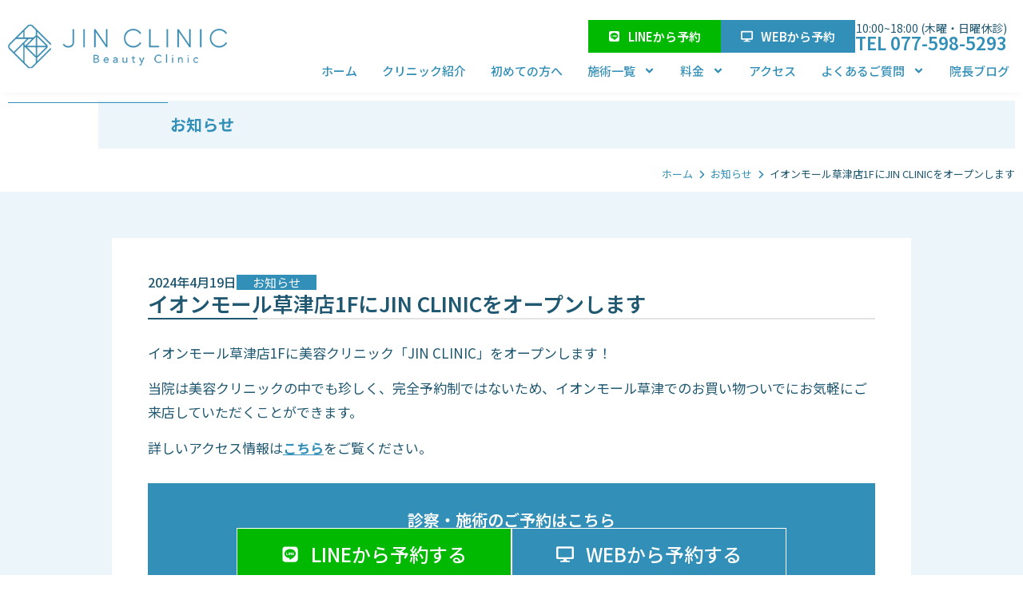

--- FILE ---
content_type: text/html; charset=UTF-8
request_url: https://jinclinic-beauty.com/jin-clinic_open/
body_size: 32470
content:
<!doctype html>
<html lang="ja" prefix="og: https://ogp.me/ns#">
<head>
	<meta charset="UTF-8">
	<meta name="viewport" content="width=device-width, initial-scale=1">
	<link rel="profile" href="https://gmpg.org/xfn/11">
	
<!-- Search Engine Optimization by Rank Math - https://rankmath.com/ -->
<title>イオンモール草津店1FにJIN CLINICをオープンします - 滋賀県草津市の美容クリニック JIN CLINIC</title><link rel="preload" data-rocket-preload as="style" href="https://fonts.googleapis.com/css?family=Noto%20Sans%20JP%3A100%2C100italic%2C200%2C200italic%2C300%2C300italic%2C400%2C400italic%2C500%2C500italic%2C600%2C600italic%2C700%2C700italic%2C800%2C800italic%2C900%2C900italic&#038;display=swap" /><link rel="stylesheet" href="https://fonts.googleapis.com/css?family=Noto%20Sans%20JP%3A100%2C100italic%2C200%2C200italic%2C300%2C300italic%2C400%2C400italic%2C500%2C500italic%2C600%2C600italic%2C700%2C700italic%2C800%2C800italic%2C900%2C900italic&#038;display=swap" media="print" onload="this.media='all'" /><noscript><link rel="stylesheet" href="https://fonts.googleapis.com/css?family=Noto%20Sans%20JP%3A100%2C100italic%2C200%2C200italic%2C300%2C300italic%2C400%2C400italic%2C500%2C500italic%2C600%2C600italic%2C700%2C700italic%2C800%2C800italic%2C900%2C900italic&#038;display=swap" /></noscript>
<meta name="description" content="イオンモール草津店1Fに美容クリニック「JIN CLINIC」をオープンします！"/>
<meta name="robots" content="follow, index, max-snippet:-1, max-video-preview:-1, max-image-preview:large"/>
<link rel="canonical" href="https://jinclinic-beauty.com/jin-clinic_open/" />
<meta property="og:locale" content="ja_JP" />
<meta property="og:type" content="article" />
<meta property="og:title" content="イオンモール草津店1FにJIN CLINICをオープンします - 滋賀県草津市の美容クリニック JIN CLINIC" />
<meta property="og:description" content="イオンモール草津店1Fに美容クリニック「JIN CLINIC」をオープンします！" />
<meta property="og:url" content="https://jinclinic-beauty.com/jin-clinic_open/" />
<meta property="og:site_name" content="滋賀県草津市の美容クリニック JIN CLINIC" />
<meta property="article:section" content="お知らせ" />
<meta property="og:updated_time" content="2024-05-27T13:38:56+09:00" />
<meta property="og:image" content="https://jinclinic-beauty.com/wp-content/uploads/2024/05/JIN-CLINIC-Beauty-Clinic-1.webp" />
<meta property="og:image:secure_url" content="https://jinclinic-beauty.com/wp-content/uploads/2024/05/JIN-CLINIC-Beauty-Clinic-1.webp" />
<meta property="og:image:width" content="1200" />
<meta property="og:image:height" content="630" />
<meta property="og:image:alt" content="JIN CLINIC Beauty Clinic" />
<meta property="og:image:type" content="image/webp" />
<meta property="article:published_time" content="2024-04-19T10:10:00+09:00" />
<meta property="article:modified_time" content="2024-05-27T13:38:56+09:00" />
<meta name="twitter:card" content="summary_large_image" />
<meta name="twitter:title" content="イオンモール草津店1FにJIN CLINICをオープンします - 滋賀県草津市の美容クリニック JIN CLINIC" />
<meta name="twitter:description" content="イオンモール草津店1Fに美容クリニック「JIN CLINIC」をオープンします！" />
<meta name="twitter:image" content="https://jinclinic-beauty.com/wp-content/uploads/2024/05/JIN-CLINIC-Beauty-Clinic-1.webp" />
<meta name="twitter:label1" content="によって書かれた" />
<meta name="twitter:data1" content="2402_jcb" />
<meta name="twitter:label2" content="読む時間" />
<meta name="twitter:data2" content="一分未満" />
<script type="application/ld+json" class="rank-math-schema">{"@context":"https://schema.org","@graph":[{"@type":"Place","@id":"https://jinclinic-beauty.com/#place","address":{"@type":"PostalAddress","streetAddress":"\u65b0\u6d5c\u753a300 \u30a4\u30aa\u30f3\u30e2\u30fc\u30eb\u8349\u6d251F","addressLocality":"\u8349\u6d25\u5e02","addressRegion":"\u6ecb\u8cc0\u770c","postalCode":"\u3012525-0067","addressCountry":"\u65e5\u672c"}},{"@type":["MedicalClinic","Organization"],"@id":"https://jinclinic-beauty.com/#organization","name":"\u6ecb\u8cc0\u770c\u8349\u6d25\u5e02\u306e\u7f8e\u5bb9\u30af\u30ea\u30cb\u30c3\u30af JIN CLINIC","url":"https://jinclinic-beauty.com","address":{"@type":"PostalAddress","streetAddress":"\u65b0\u6d5c\u753a300 \u30a4\u30aa\u30f3\u30e2\u30fc\u30eb\u8349\u6d251F","addressLocality":"\u8349\u6d25\u5e02","addressRegion":"\u6ecb\u8cc0\u770c","postalCode":"\u3012525-0067","addressCountry":"\u65e5\u672c"},"logo":{"@type":"ImageObject","@id":"https://jinclinic-beauty.com/#logo","url":"https://jinclinic-beauty.com/wp-content/uploads/2024/05/JIN-CLINIC-Beauty-Clinic.webp","contentUrl":"https://jinclinic-beauty.com/wp-content/uploads/2024/05/JIN-CLINIC-Beauty-Clinic.webp","caption":"\u6ecb\u8cc0\u770c\u8349\u6d25\u5e02\u306e\u7f8e\u5bb9\u30af\u30ea\u30cb\u30c3\u30af JIN CLINIC","inLanguage":"ja","width":"512","height":"512"},"openingHours":["Monday,Tuesday,Wednesday,Friday,Saturday 10:00-18:00"],"location":{"@id":"https://jinclinic-beauty.com/#place"},"image":{"@id":"https://jinclinic-beauty.com/#logo"},"telephone":"077-598-5293"},{"@type":"WebSite","@id":"https://jinclinic-beauty.com/#website","url":"https://jinclinic-beauty.com","name":"\u6ecb\u8cc0\u770c\u8349\u6d25\u5e02\u306e\u7f8e\u5bb9\u30af\u30ea\u30cb\u30c3\u30af JIN CLINIC","alternateName":"JIN CLINIC","publisher":{"@id":"https://jinclinic-beauty.com/#organization"},"inLanguage":"ja"},{"@type":"ImageObject","@id":"https://jinclinic-beauty.com/wp-content/uploads/2024/05/JIN-CLINIC-Beauty-Clinic-1.webp","url":"https://jinclinic-beauty.com/wp-content/uploads/2024/05/JIN-CLINIC-Beauty-Clinic-1.webp","width":"1200","height":"630","caption":"JIN CLINIC Beauty Clinic","inLanguage":"ja"},{"@type":"WebPage","@id":"https://jinclinic-beauty.com/jin-clinic_open/#webpage","url":"https://jinclinic-beauty.com/jin-clinic_open/","name":"\u30a4\u30aa\u30f3\u30e2\u30fc\u30eb\u8349\u6d25\u5e971F\u306bJIN CLINIC\u3092\u30aa\u30fc\u30d7\u30f3\u3057\u307e\u3059 - \u6ecb\u8cc0\u770c\u8349\u6d25\u5e02\u306e\u7f8e\u5bb9\u30af\u30ea\u30cb\u30c3\u30af JIN CLINIC","datePublished":"2024-04-19T10:10:00+09:00","dateModified":"2024-05-27T13:38:56+09:00","isPartOf":{"@id":"https://jinclinic-beauty.com/#website"},"primaryImageOfPage":{"@id":"https://jinclinic-beauty.com/wp-content/uploads/2024/05/JIN-CLINIC-Beauty-Clinic-1.webp"},"inLanguage":"ja"},{"@type":"Person","@id":"https://jinclinic-beauty.com/jin-clinic_open/#author","name":"2402_jcb","image":{"@type":"ImageObject","@id":"https://secure.gravatar.com/avatar/4bd953692330ec213205dcd403363aa533b6b959b347685689b5337b732c9b8a?s=96&amp;d=mm&amp;r=g","url":"https://secure.gravatar.com/avatar/4bd953692330ec213205dcd403363aa533b6b959b347685689b5337b732c9b8a?s=96&amp;d=mm&amp;r=g","caption":"2402_jcb","inLanguage":"ja"},"worksFor":{"@id":"https://jinclinic-beauty.com/#organization"}},{"@type":"Article","headline":"\u30a4\u30aa\u30f3\u30e2\u30fc\u30eb\u8349\u6d25\u5e971F\u306bJIN CLINIC\u3092\u30aa\u30fc\u30d7\u30f3\u3057\u307e\u3059 - \u6ecb\u8cc0\u770c\u8349\u6d25\u5e02\u306e\u7f8e\u5bb9\u30af\u30ea\u30cb\u30c3\u30af JIN CLINIC","datePublished":"2024-04-19T10:10:00+09:00","dateModified":"2024-05-27T13:38:56+09:00","articleSection":"\u304a\u77e5\u3089\u305b","author":{"@id":"https://jinclinic-beauty.com/jin-clinic_open/#author","name":"2402_jcb"},"publisher":{"@id":"https://jinclinic-beauty.com/#organization"},"description":"\u30a4\u30aa\u30f3\u30e2\u30fc\u30eb\u8349\u6d25\u5e971F\u306b\u7f8e\u5bb9\u30af\u30ea\u30cb\u30c3\u30af\u300cJIN CLINIC\u300d\u3092\u30aa\u30fc\u30d7\u30f3\u3057\u307e\u3059\uff01","name":"\u30a4\u30aa\u30f3\u30e2\u30fc\u30eb\u8349\u6d25\u5e971F\u306bJIN CLINIC\u3092\u30aa\u30fc\u30d7\u30f3\u3057\u307e\u3059 - \u6ecb\u8cc0\u770c\u8349\u6d25\u5e02\u306e\u7f8e\u5bb9\u30af\u30ea\u30cb\u30c3\u30af JIN CLINIC","@id":"https://jinclinic-beauty.com/jin-clinic_open/#richSnippet","isPartOf":{"@id":"https://jinclinic-beauty.com/jin-clinic_open/#webpage"},"image":{"@id":"https://jinclinic-beauty.com/wp-content/uploads/2024/05/JIN-CLINIC-Beauty-Clinic-1.webp"},"inLanguage":"ja","mainEntityOfPage":{"@id":"https://jinclinic-beauty.com/jin-clinic_open/#webpage"}}]}</script>
<!-- /Rank Math WordPress SEO プラグイン -->

<link rel='dns-prefetch' href='//www.googletagmanager.com' />
<link href='https://fonts.gstatic.com' crossorigin rel='preconnect' />
<link rel="alternate" type="application/rss+xml" title="滋賀県草津市の美容クリニック JIN CLINIC &raquo; フィード" href="https://jinclinic-beauty.com/feed/" />
<link rel="alternate" type="application/rss+xml" title="滋賀県草津市の美容クリニック JIN CLINIC &raquo; コメントフィード" href="https://jinclinic-beauty.com/comments/feed/" />
<link rel="alternate" title="oEmbed (JSON)" type="application/json+oembed" href="https://jinclinic-beauty.com/wp-json/oembed/1.0/embed?url=https%3A%2F%2Fjinclinic-beauty.com%2Fjin-clinic_open%2F" />
<link rel="alternate" title="oEmbed (XML)" type="text/xml+oembed" href="https://jinclinic-beauty.com/wp-json/oembed/1.0/embed?url=https%3A%2F%2Fjinclinic-beauty.com%2Fjin-clinic_open%2F&#038;format=xml" />
<style id='wp-img-auto-sizes-contain-inline-css'>
img:is([sizes=auto i],[sizes^="auto," i]){contain-intrinsic-size:3000px 1500px}
/*# sourceURL=wp-img-auto-sizes-contain-inline-css */
</style>
<link rel='stylesheet' id='premium-addons-css' href='https://jinclinic-beauty.com/wp-content/plugins/premium-addons-for-elementor/assets/frontend/min-css/premium-addons.min.css?ver=4.10.73' media='all' />
<style id='wp-emoji-styles-inline-css'>

	img.wp-smiley, img.emoji {
		display: inline !important;
		border: none !important;
		box-shadow: none !important;
		height: 1em !important;
		width: 1em !important;
		margin: 0 0.07em !important;
		vertical-align: -0.1em !important;
		background: none !important;
		padding: 0 !important;
	}
/*# sourceURL=wp-emoji-styles-inline-css */
</style>
<link rel='stylesheet' id='wp-block-library-css' href='https://jinclinic-beauty.com/wp-includes/css/dist/block-library/style.min.css?ver=6.9' media='all' />
<style id='wp-block-paragraph-inline-css'>
.is-small-text{font-size:.875em}.is-regular-text{font-size:1em}.is-large-text{font-size:2.25em}.is-larger-text{font-size:3em}.has-drop-cap:not(:focus):first-letter{float:left;font-size:8.4em;font-style:normal;font-weight:100;line-height:.68;margin:.05em .1em 0 0;text-transform:uppercase}body.rtl .has-drop-cap:not(:focus):first-letter{float:none;margin-left:.1em}p.has-drop-cap.has-background{overflow:hidden}:root :where(p.has-background){padding:1.25em 2.375em}:where(p.has-text-color:not(.has-link-color)) a{color:inherit}p.has-text-align-left[style*="writing-mode:vertical-lr"],p.has-text-align-right[style*="writing-mode:vertical-rl"]{rotate:180deg}
/*# sourceURL=https://jinclinic-beauty.com/wp-includes/blocks/paragraph/style.min.css */
</style>
<style id='global-styles-inline-css'>
:root{--wp--preset--aspect-ratio--square: 1;--wp--preset--aspect-ratio--4-3: 4/3;--wp--preset--aspect-ratio--3-4: 3/4;--wp--preset--aspect-ratio--3-2: 3/2;--wp--preset--aspect-ratio--2-3: 2/3;--wp--preset--aspect-ratio--16-9: 16/9;--wp--preset--aspect-ratio--9-16: 9/16;--wp--preset--color--black: #000000;--wp--preset--color--cyan-bluish-gray: #abb8c3;--wp--preset--color--white: #ffffff;--wp--preset--color--pale-pink: #f78da7;--wp--preset--color--vivid-red: #cf2e2e;--wp--preset--color--luminous-vivid-orange: #ff6900;--wp--preset--color--luminous-vivid-amber: #fcb900;--wp--preset--color--light-green-cyan: #7bdcb5;--wp--preset--color--vivid-green-cyan: #00d084;--wp--preset--color--pale-cyan-blue: #8ed1fc;--wp--preset--color--vivid-cyan-blue: #0693e3;--wp--preset--color--vivid-purple: #9b51e0;--wp--preset--gradient--vivid-cyan-blue-to-vivid-purple: linear-gradient(135deg,rgb(6,147,227) 0%,rgb(155,81,224) 100%);--wp--preset--gradient--light-green-cyan-to-vivid-green-cyan: linear-gradient(135deg,rgb(122,220,180) 0%,rgb(0,208,130) 100%);--wp--preset--gradient--luminous-vivid-amber-to-luminous-vivid-orange: linear-gradient(135deg,rgb(252,185,0) 0%,rgb(255,105,0) 100%);--wp--preset--gradient--luminous-vivid-orange-to-vivid-red: linear-gradient(135deg,rgb(255,105,0) 0%,rgb(207,46,46) 100%);--wp--preset--gradient--very-light-gray-to-cyan-bluish-gray: linear-gradient(135deg,rgb(238,238,238) 0%,rgb(169,184,195) 100%);--wp--preset--gradient--cool-to-warm-spectrum: linear-gradient(135deg,rgb(74,234,220) 0%,rgb(151,120,209) 20%,rgb(207,42,186) 40%,rgb(238,44,130) 60%,rgb(251,105,98) 80%,rgb(254,248,76) 100%);--wp--preset--gradient--blush-light-purple: linear-gradient(135deg,rgb(255,206,236) 0%,rgb(152,150,240) 100%);--wp--preset--gradient--blush-bordeaux: linear-gradient(135deg,rgb(254,205,165) 0%,rgb(254,45,45) 50%,rgb(107,0,62) 100%);--wp--preset--gradient--luminous-dusk: linear-gradient(135deg,rgb(255,203,112) 0%,rgb(199,81,192) 50%,rgb(65,88,208) 100%);--wp--preset--gradient--pale-ocean: linear-gradient(135deg,rgb(255,245,203) 0%,rgb(182,227,212) 50%,rgb(51,167,181) 100%);--wp--preset--gradient--electric-grass: linear-gradient(135deg,rgb(202,248,128) 0%,rgb(113,206,126) 100%);--wp--preset--gradient--midnight: linear-gradient(135deg,rgb(2,3,129) 0%,rgb(40,116,252) 100%);--wp--preset--font-size--small: 13px;--wp--preset--font-size--medium: 20px;--wp--preset--font-size--large: 36px;--wp--preset--font-size--x-large: 42px;--wp--preset--spacing--20: 0.44rem;--wp--preset--spacing--30: 0.67rem;--wp--preset--spacing--40: 1rem;--wp--preset--spacing--50: 1.5rem;--wp--preset--spacing--60: 2.25rem;--wp--preset--spacing--70: 3.38rem;--wp--preset--spacing--80: 5.06rem;--wp--preset--shadow--natural: 6px 6px 9px rgba(0, 0, 0, 0.2);--wp--preset--shadow--deep: 12px 12px 50px rgba(0, 0, 0, 0.4);--wp--preset--shadow--sharp: 6px 6px 0px rgba(0, 0, 0, 0.2);--wp--preset--shadow--outlined: 6px 6px 0px -3px rgb(255, 255, 255), 6px 6px rgb(0, 0, 0);--wp--preset--shadow--crisp: 6px 6px 0px rgb(0, 0, 0);}:root { --wp--style--global--content-size: 800px;--wp--style--global--wide-size: 1200px; }:where(body) { margin: 0; }.wp-site-blocks > .alignleft { float: left; margin-right: 2em; }.wp-site-blocks > .alignright { float: right; margin-left: 2em; }.wp-site-blocks > .aligncenter { justify-content: center; margin-left: auto; margin-right: auto; }:where(.wp-site-blocks) > * { margin-block-start: 24px; margin-block-end: 0; }:where(.wp-site-blocks) > :first-child { margin-block-start: 0; }:where(.wp-site-blocks) > :last-child { margin-block-end: 0; }:root { --wp--style--block-gap: 24px; }:root :where(.is-layout-flow) > :first-child{margin-block-start: 0;}:root :where(.is-layout-flow) > :last-child{margin-block-end: 0;}:root :where(.is-layout-flow) > *{margin-block-start: 24px;margin-block-end: 0;}:root :where(.is-layout-constrained) > :first-child{margin-block-start: 0;}:root :where(.is-layout-constrained) > :last-child{margin-block-end: 0;}:root :where(.is-layout-constrained) > *{margin-block-start: 24px;margin-block-end: 0;}:root :where(.is-layout-flex){gap: 24px;}:root :where(.is-layout-grid){gap: 24px;}.is-layout-flow > .alignleft{float: left;margin-inline-start: 0;margin-inline-end: 2em;}.is-layout-flow > .alignright{float: right;margin-inline-start: 2em;margin-inline-end: 0;}.is-layout-flow > .aligncenter{margin-left: auto !important;margin-right: auto !important;}.is-layout-constrained > .alignleft{float: left;margin-inline-start: 0;margin-inline-end: 2em;}.is-layout-constrained > .alignright{float: right;margin-inline-start: 2em;margin-inline-end: 0;}.is-layout-constrained > .aligncenter{margin-left: auto !important;margin-right: auto !important;}.is-layout-constrained > :where(:not(.alignleft):not(.alignright):not(.alignfull)){max-width: var(--wp--style--global--content-size);margin-left: auto !important;margin-right: auto !important;}.is-layout-constrained > .alignwide{max-width: var(--wp--style--global--wide-size);}body .is-layout-flex{display: flex;}.is-layout-flex{flex-wrap: wrap;align-items: center;}.is-layout-flex > :is(*, div){margin: 0;}body .is-layout-grid{display: grid;}.is-layout-grid > :is(*, div){margin: 0;}body{padding-top: 0px;padding-right: 0px;padding-bottom: 0px;padding-left: 0px;}a:where(:not(.wp-element-button)){text-decoration: underline;}:root :where(.wp-element-button, .wp-block-button__link){background-color: #32373c;border-width: 0;color: #fff;font-family: inherit;font-size: inherit;font-style: inherit;font-weight: inherit;letter-spacing: inherit;line-height: inherit;padding-top: calc(0.667em + 2px);padding-right: calc(1.333em + 2px);padding-bottom: calc(0.667em + 2px);padding-left: calc(1.333em + 2px);text-decoration: none;text-transform: inherit;}.has-black-color{color: var(--wp--preset--color--black) !important;}.has-cyan-bluish-gray-color{color: var(--wp--preset--color--cyan-bluish-gray) !important;}.has-white-color{color: var(--wp--preset--color--white) !important;}.has-pale-pink-color{color: var(--wp--preset--color--pale-pink) !important;}.has-vivid-red-color{color: var(--wp--preset--color--vivid-red) !important;}.has-luminous-vivid-orange-color{color: var(--wp--preset--color--luminous-vivid-orange) !important;}.has-luminous-vivid-amber-color{color: var(--wp--preset--color--luminous-vivid-amber) !important;}.has-light-green-cyan-color{color: var(--wp--preset--color--light-green-cyan) !important;}.has-vivid-green-cyan-color{color: var(--wp--preset--color--vivid-green-cyan) !important;}.has-pale-cyan-blue-color{color: var(--wp--preset--color--pale-cyan-blue) !important;}.has-vivid-cyan-blue-color{color: var(--wp--preset--color--vivid-cyan-blue) !important;}.has-vivid-purple-color{color: var(--wp--preset--color--vivid-purple) !important;}.has-black-background-color{background-color: var(--wp--preset--color--black) !important;}.has-cyan-bluish-gray-background-color{background-color: var(--wp--preset--color--cyan-bluish-gray) !important;}.has-white-background-color{background-color: var(--wp--preset--color--white) !important;}.has-pale-pink-background-color{background-color: var(--wp--preset--color--pale-pink) !important;}.has-vivid-red-background-color{background-color: var(--wp--preset--color--vivid-red) !important;}.has-luminous-vivid-orange-background-color{background-color: var(--wp--preset--color--luminous-vivid-orange) !important;}.has-luminous-vivid-amber-background-color{background-color: var(--wp--preset--color--luminous-vivid-amber) !important;}.has-light-green-cyan-background-color{background-color: var(--wp--preset--color--light-green-cyan) !important;}.has-vivid-green-cyan-background-color{background-color: var(--wp--preset--color--vivid-green-cyan) !important;}.has-pale-cyan-blue-background-color{background-color: var(--wp--preset--color--pale-cyan-blue) !important;}.has-vivid-cyan-blue-background-color{background-color: var(--wp--preset--color--vivid-cyan-blue) !important;}.has-vivid-purple-background-color{background-color: var(--wp--preset--color--vivid-purple) !important;}.has-black-border-color{border-color: var(--wp--preset--color--black) !important;}.has-cyan-bluish-gray-border-color{border-color: var(--wp--preset--color--cyan-bluish-gray) !important;}.has-white-border-color{border-color: var(--wp--preset--color--white) !important;}.has-pale-pink-border-color{border-color: var(--wp--preset--color--pale-pink) !important;}.has-vivid-red-border-color{border-color: var(--wp--preset--color--vivid-red) !important;}.has-luminous-vivid-orange-border-color{border-color: var(--wp--preset--color--luminous-vivid-orange) !important;}.has-luminous-vivid-amber-border-color{border-color: var(--wp--preset--color--luminous-vivid-amber) !important;}.has-light-green-cyan-border-color{border-color: var(--wp--preset--color--light-green-cyan) !important;}.has-vivid-green-cyan-border-color{border-color: var(--wp--preset--color--vivid-green-cyan) !important;}.has-pale-cyan-blue-border-color{border-color: var(--wp--preset--color--pale-cyan-blue) !important;}.has-vivid-cyan-blue-border-color{border-color: var(--wp--preset--color--vivid-cyan-blue) !important;}.has-vivid-purple-border-color{border-color: var(--wp--preset--color--vivid-purple) !important;}.has-vivid-cyan-blue-to-vivid-purple-gradient-background{background: var(--wp--preset--gradient--vivid-cyan-blue-to-vivid-purple) !important;}.has-light-green-cyan-to-vivid-green-cyan-gradient-background{background: var(--wp--preset--gradient--light-green-cyan-to-vivid-green-cyan) !important;}.has-luminous-vivid-amber-to-luminous-vivid-orange-gradient-background{background: var(--wp--preset--gradient--luminous-vivid-amber-to-luminous-vivid-orange) !important;}.has-luminous-vivid-orange-to-vivid-red-gradient-background{background: var(--wp--preset--gradient--luminous-vivid-orange-to-vivid-red) !important;}.has-very-light-gray-to-cyan-bluish-gray-gradient-background{background: var(--wp--preset--gradient--very-light-gray-to-cyan-bluish-gray) !important;}.has-cool-to-warm-spectrum-gradient-background{background: var(--wp--preset--gradient--cool-to-warm-spectrum) !important;}.has-blush-light-purple-gradient-background{background: var(--wp--preset--gradient--blush-light-purple) !important;}.has-blush-bordeaux-gradient-background{background: var(--wp--preset--gradient--blush-bordeaux) !important;}.has-luminous-dusk-gradient-background{background: var(--wp--preset--gradient--luminous-dusk) !important;}.has-pale-ocean-gradient-background{background: var(--wp--preset--gradient--pale-ocean) !important;}.has-electric-grass-gradient-background{background: var(--wp--preset--gradient--electric-grass) !important;}.has-midnight-gradient-background{background: var(--wp--preset--gradient--midnight) !important;}.has-small-font-size{font-size: var(--wp--preset--font-size--small) !important;}.has-medium-font-size{font-size: var(--wp--preset--font-size--medium) !important;}.has-large-font-size{font-size: var(--wp--preset--font-size--large) !important;}.has-x-large-font-size{font-size: var(--wp--preset--font-size--x-large) !important;}
/*# sourceURL=global-styles-inline-css */
</style>

<link rel='stylesheet' id='spider-css' href='https://jinclinic-beauty.com/wp-content/plugins/snow-monkey-blocks/dist/packages/spider/dist/css/spider.css?ver=1735556235' media='all' />
<link rel='stylesheet' id='snow-monkey-blocks-css' href='https://jinclinic-beauty.com/wp-content/plugins/snow-monkey-blocks/dist/css/blocks.css?ver=1735556235' media='all' />
<link rel='stylesheet' id='sass-basis-css' href='https://jinclinic-beauty.com/wp-content/plugins/snow-monkey-blocks/dist/css/fallback.css?ver=1735556235' media='all' />
<link rel='stylesheet' id='snow-monkey-blocks/nopro-css' href='https://jinclinic-beauty.com/wp-content/plugins/snow-monkey-blocks/dist/css/nopro.css?ver=1735556235' media='all' />
<link rel='stylesheet' id='jet-engine-frontend-css' href='https://jinclinic-beauty.com/wp-content/plugins/jet-engine/assets/css/frontend.css?ver=3.6.2' media='all' />
<link rel='stylesheet' id='contact-form-7-css' href='https://jinclinic-beauty.com/wp-content/plugins/contact-form-7/includes/css/styles.css?ver=6.0.2' media='all' />
<link rel='stylesheet' id='wpcf7-redirect-script-frontend-css' href='https://jinclinic-beauty.com/wp-content/plugins/wpcf7-redirect/build/css/wpcf7-redirect-frontend.min.css?ver=1.1' media='all' />
<link rel='stylesheet' id='pa-admin-bar-css' href='https://jinclinic-beauty.com/wp-content/plugins/premium-addons-for-elementor/admin/assets/css/admin-bar.css?ver=4.10.73' media='all' />
<link rel='stylesheet' id='qi-addons-for-elementor-premium-helper-parts-style-css' href='https://jinclinic-beauty.com/wp-content/plugins/qi-addons-for-elementor-premium/assets/css/helper-parts.min.css?ver=1.9.2' media='all' />
<link rel='stylesheet' id='qi-addons-for-elementor-style-css' href='https://jinclinic-beauty.com/wp-content/plugins/qi-addons-for-elementor/assets/css/main.min.css?ver=1.8.3' media='all' />
<link rel='stylesheet' id='qi-addons-for-elementor-premium-style-css' href='https://jinclinic-beauty.com/wp-content/plugins/qi-addons-for-elementor-premium/assets/css/main.min.css?ver=1.9.2' media='all' />
<link rel='stylesheet' id='qi-addons-for-elementor-grid-style-css' href='https://jinclinic-beauty.com/wp-content/plugins/qi-addons-for-elementor/assets/css/grid.min.css?ver=1.8.3' media='all' />
<link rel='stylesheet' id='qi-addons-for-elementor-helper-parts-style-css' href='https://jinclinic-beauty.com/wp-content/plugins/qi-addons-for-elementor/assets/css/helper-parts.min.css?ver=1.8.3' media='all' />
<link rel='stylesheet' id='xo-event-calendar-css' href='https://jinclinic-beauty.com/wp-content/plugins/xo-event-calendar/css/xo-event-calendar.css?ver=3.2.10' media='all' />
<link rel='stylesheet' id='xo-event-calendar-event-calendar-css' href='https://jinclinic-beauty.com/wp-content/plugins/xo-event-calendar/build/event-calendar/style-index.css?ver=3.2.10' media='all' />
<link rel='stylesheet' id='hello-elementor-css' href='https://jinclinic-beauty.com/wp-content/themes/hello-elementor/style.min.css?ver=3.2.1' media='all' />
<link rel='stylesheet' id='hello-elementor-theme-style-css' href='https://jinclinic-beauty.com/wp-content/themes/hello-elementor/theme.min.css?ver=3.2.1' media='all' />
<link rel='stylesheet' id='hello-elementor-header-footer-css' href='https://jinclinic-beauty.com/wp-content/themes/hello-elementor/header-footer.min.css?ver=3.2.1' media='all' />
<link rel='stylesheet' id='elementor-frontend-css' href='https://jinclinic-beauty.com/wp-content/plugins/elementor/assets/css/frontend.min.css?ver=3.26.3' media='all' />
<style id='elementor-frontend-inline-css'>
@-webkit-keyframes ha_fadeIn{0%{opacity:0}to{opacity:1}}@keyframes ha_fadeIn{0%{opacity:0}to{opacity:1}}@-webkit-keyframes ha_zoomIn{0%{opacity:0;-webkit-transform:scale3d(.3,.3,.3);transform:scale3d(.3,.3,.3)}50%{opacity:1}}@keyframes ha_zoomIn{0%{opacity:0;-webkit-transform:scale3d(.3,.3,.3);transform:scale3d(.3,.3,.3)}50%{opacity:1}}@-webkit-keyframes ha_rollIn{0%{opacity:0;-webkit-transform:translate3d(-100%,0,0) rotate3d(0,0,1,-120deg);transform:translate3d(-100%,0,0) rotate3d(0,0,1,-120deg)}to{opacity:1}}@keyframes ha_rollIn{0%{opacity:0;-webkit-transform:translate3d(-100%,0,0) rotate3d(0,0,1,-120deg);transform:translate3d(-100%,0,0) rotate3d(0,0,1,-120deg)}to{opacity:1}}@-webkit-keyframes ha_bounce{0%,20%,53%,to{-webkit-animation-timing-function:cubic-bezier(.215,.61,.355,1);animation-timing-function:cubic-bezier(.215,.61,.355,1)}40%,43%{-webkit-transform:translate3d(0,-30px,0) scaleY(1.1);transform:translate3d(0,-30px,0) scaleY(1.1);-webkit-animation-timing-function:cubic-bezier(.755,.05,.855,.06);animation-timing-function:cubic-bezier(.755,.05,.855,.06)}70%{-webkit-transform:translate3d(0,-15px,0) scaleY(1.05);transform:translate3d(0,-15px,0) scaleY(1.05);-webkit-animation-timing-function:cubic-bezier(.755,.05,.855,.06);animation-timing-function:cubic-bezier(.755,.05,.855,.06)}80%{-webkit-transition-timing-function:cubic-bezier(.215,.61,.355,1);transition-timing-function:cubic-bezier(.215,.61,.355,1);-webkit-transform:translate3d(0,0,0) scaleY(.95);transform:translate3d(0,0,0) scaleY(.95)}90%{-webkit-transform:translate3d(0,-4px,0) scaleY(1.02);transform:translate3d(0,-4px,0) scaleY(1.02)}}@keyframes ha_bounce{0%,20%,53%,to{-webkit-animation-timing-function:cubic-bezier(.215,.61,.355,1);animation-timing-function:cubic-bezier(.215,.61,.355,1)}40%,43%{-webkit-transform:translate3d(0,-30px,0) scaleY(1.1);transform:translate3d(0,-30px,0) scaleY(1.1);-webkit-animation-timing-function:cubic-bezier(.755,.05,.855,.06);animation-timing-function:cubic-bezier(.755,.05,.855,.06)}70%{-webkit-transform:translate3d(0,-15px,0) scaleY(1.05);transform:translate3d(0,-15px,0) scaleY(1.05);-webkit-animation-timing-function:cubic-bezier(.755,.05,.855,.06);animation-timing-function:cubic-bezier(.755,.05,.855,.06)}80%{-webkit-transition-timing-function:cubic-bezier(.215,.61,.355,1);transition-timing-function:cubic-bezier(.215,.61,.355,1);-webkit-transform:translate3d(0,0,0) scaleY(.95);transform:translate3d(0,0,0) scaleY(.95)}90%{-webkit-transform:translate3d(0,-4px,0) scaleY(1.02);transform:translate3d(0,-4px,0) scaleY(1.02)}}@-webkit-keyframes ha_bounceIn{0%,20%,40%,60%,80%,to{-webkit-animation-timing-function:cubic-bezier(.215,.61,.355,1);animation-timing-function:cubic-bezier(.215,.61,.355,1)}0%{opacity:0;-webkit-transform:scale3d(.3,.3,.3);transform:scale3d(.3,.3,.3)}20%{-webkit-transform:scale3d(1.1,1.1,1.1);transform:scale3d(1.1,1.1,1.1)}40%{-webkit-transform:scale3d(.9,.9,.9);transform:scale3d(.9,.9,.9)}60%{opacity:1;-webkit-transform:scale3d(1.03,1.03,1.03);transform:scale3d(1.03,1.03,1.03)}80%{-webkit-transform:scale3d(.97,.97,.97);transform:scale3d(.97,.97,.97)}to{opacity:1}}@keyframes ha_bounceIn{0%,20%,40%,60%,80%,to{-webkit-animation-timing-function:cubic-bezier(.215,.61,.355,1);animation-timing-function:cubic-bezier(.215,.61,.355,1)}0%{opacity:0;-webkit-transform:scale3d(.3,.3,.3);transform:scale3d(.3,.3,.3)}20%{-webkit-transform:scale3d(1.1,1.1,1.1);transform:scale3d(1.1,1.1,1.1)}40%{-webkit-transform:scale3d(.9,.9,.9);transform:scale3d(.9,.9,.9)}60%{opacity:1;-webkit-transform:scale3d(1.03,1.03,1.03);transform:scale3d(1.03,1.03,1.03)}80%{-webkit-transform:scale3d(.97,.97,.97);transform:scale3d(.97,.97,.97)}to{opacity:1}}@-webkit-keyframes ha_flipInX{0%{opacity:0;-webkit-transform:perspective(400px) rotate3d(1,0,0,90deg);transform:perspective(400px) rotate3d(1,0,0,90deg);-webkit-animation-timing-function:ease-in;animation-timing-function:ease-in}40%{-webkit-transform:perspective(400px) rotate3d(1,0,0,-20deg);transform:perspective(400px) rotate3d(1,0,0,-20deg);-webkit-animation-timing-function:ease-in;animation-timing-function:ease-in}60%{opacity:1;-webkit-transform:perspective(400px) rotate3d(1,0,0,10deg);transform:perspective(400px) rotate3d(1,0,0,10deg)}80%{-webkit-transform:perspective(400px) rotate3d(1,0,0,-5deg);transform:perspective(400px) rotate3d(1,0,0,-5deg)}}@keyframes ha_flipInX{0%{opacity:0;-webkit-transform:perspective(400px) rotate3d(1,0,0,90deg);transform:perspective(400px) rotate3d(1,0,0,90deg);-webkit-animation-timing-function:ease-in;animation-timing-function:ease-in}40%{-webkit-transform:perspective(400px) rotate3d(1,0,0,-20deg);transform:perspective(400px) rotate3d(1,0,0,-20deg);-webkit-animation-timing-function:ease-in;animation-timing-function:ease-in}60%{opacity:1;-webkit-transform:perspective(400px) rotate3d(1,0,0,10deg);transform:perspective(400px) rotate3d(1,0,0,10deg)}80%{-webkit-transform:perspective(400px) rotate3d(1,0,0,-5deg);transform:perspective(400px) rotate3d(1,0,0,-5deg)}}@-webkit-keyframes ha_flipInY{0%{opacity:0;-webkit-transform:perspective(400px) rotate3d(0,1,0,90deg);transform:perspective(400px) rotate3d(0,1,0,90deg);-webkit-animation-timing-function:ease-in;animation-timing-function:ease-in}40%{-webkit-transform:perspective(400px) rotate3d(0,1,0,-20deg);transform:perspective(400px) rotate3d(0,1,0,-20deg);-webkit-animation-timing-function:ease-in;animation-timing-function:ease-in}60%{opacity:1;-webkit-transform:perspective(400px) rotate3d(0,1,0,10deg);transform:perspective(400px) rotate3d(0,1,0,10deg)}80%{-webkit-transform:perspective(400px) rotate3d(0,1,0,-5deg);transform:perspective(400px) rotate3d(0,1,0,-5deg)}}@keyframes ha_flipInY{0%{opacity:0;-webkit-transform:perspective(400px) rotate3d(0,1,0,90deg);transform:perspective(400px) rotate3d(0,1,0,90deg);-webkit-animation-timing-function:ease-in;animation-timing-function:ease-in}40%{-webkit-transform:perspective(400px) rotate3d(0,1,0,-20deg);transform:perspective(400px) rotate3d(0,1,0,-20deg);-webkit-animation-timing-function:ease-in;animation-timing-function:ease-in}60%{opacity:1;-webkit-transform:perspective(400px) rotate3d(0,1,0,10deg);transform:perspective(400px) rotate3d(0,1,0,10deg)}80%{-webkit-transform:perspective(400px) rotate3d(0,1,0,-5deg);transform:perspective(400px) rotate3d(0,1,0,-5deg)}}@-webkit-keyframes ha_swing{20%{-webkit-transform:rotate3d(0,0,1,15deg);transform:rotate3d(0,0,1,15deg)}40%{-webkit-transform:rotate3d(0,0,1,-10deg);transform:rotate3d(0,0,1,-10deg)}60%{-webkit-transform:rotate3d(0,0,1,5deg);transform:rotate3d(0,0,1,5deg)}80%{-webkit-transform:rotate3d(0,0,1,-5deg);transform:rotate3d(0,0,1,-5deg)}}@keyframes ha_swing{20%{-webkit-transform:rotate3d(0,0,1,15deg);transform:rotate3d(0,0,1,15deg)}40%{-webkit-transform:rotate3d(0,0,1,-10deg);transform:rotate3d(0,0,1,-10deg)}60%{-webkit-transform:rotate3d(0,0,1,5deg);transform:rotate3d(0,0,1,5deg)}80%{-webkit-transform:rotate3d(0,0,1,-5deg);transform:rotate3d(0,0,1,-5deg)}}@-webkit-keyframes ha_slideInDown{0%{visibility:visible;-webkit-transform:translate3d(0,-100%,0);transform:translate3d(0,-100%,0)}}@keyframes ha_slideInDown{0%{visibility:visible;-webkit-transform:translate3d(0,-100%,0);transform:translate3d(0,-100%,0)}}@-webkit-keyframes ha_slideInUp{0%{visibility:visible;-webkit-transform:translate3d(0,100%,0);transform:translate3d(0,100%,0)}}@keyframes ha_slideInUp{0%{visibility:visible;-webkit-transform:translate3d(0,100%,0);transform:translate3d(0,100%,0)}}@-webkit-keyframes ha_slideInLeft{0%{visibility:visible;-webkit-transform:translate3d(-100%,0,0);transform:translate3d(-100%,0,0)}}@keyframes ha_slideInLeft{0%{visibility:visible;-webkit-transform:translate3d(-100%,0,0);transform:translate3d(-100%,0,0)}}@-webkit-keyframes ha_slideInRight{0%{visibility:visible;-webkit-transform:translate3d(100%,0,0);transform:translate3d(100%,0,0)}}@keyframes ha_slideInRight{0%{visibility:visible;-webkit-transform:translate3d(100%,0,0);transform:translate3d(100%,0,0)}}.ha_fadeIn{-webkit-animation-name:ha_fadeIn;animation-name:ha_fadeIn}.ha_zoomIn{-webkit-animation-name:ha_zoomIn;animation-name:ha_zoomIn}.ha_rollIn{-webkit-animation-name:ha_rollIn;animation-name:ha_rollIn}.ha_bounce{-webkit-transform-origin:center bottom;-ms-transform-origin:center bottom;transform-origin:center bottom;-webkit-animation-name:ha_bounce;animation-name:ha_bounce}.ha_bounceIn{-webkit-animation-name:ha_bounceIn;animation-name:ha_bounceIn;-webkit-animation-duration:.75s;-webkit-animation-duration:calc(var(--animate-duration)*.75);animation-duration:.75s;animation-duration:calc(var(--animate-duration)*.75)}.ha_flipInX,.ha_flipInY{-webkit-animation-name:ha_flipInX;animation-name:ha_flipInX;-webkit-backface-visibility:visible!important;backface-visibility:visible!important}.ha_flipInY{-webkit-animation-name:ha_flipInY;animation-name:ha_flipInY}.ha_swing{-webkit-transform-origin:top center;-ms-transform-origin:top center;transform-origin:top center;-webkit-animation-name:ha_swing;animation-name:ha_swing}.ha_slideInDown{-webkit-animation-name:ha_slideInDown;animation-name:ha_slideInDown}.ha_slideInUp{-webkit-animation-name:ha_slideInUp;animation-name:ha_slideInUp}.ha_slideInLeft{-webkit-animation-name:ha_slideInLeft;animation-name:ha_slideInLeft}.ha_slideInRight{-webkit-animation-name:ha_slideInRight;animation-name:ha_slideInRight}.ha-css-transform-yes{-webkit-transition-duration:var(--ha-tfx-transition-duration, .2s);transition-duration:var(--ha-tfx-transition-duration, .2s);-webkit-transition-property:-webkit-transform;transition-property:transform;transition-property:transform,-webkit-transform;-webkit-transform:translate(var(--ha-tfx-translate-x, 0),var(--ha-tfx-translate-y, 0)) scale(var(--ha-tfx-scale-x, 1),var(--ha-tfx-scale-y, 1)) skew(var(--ha-tfx-skew-x, 0),var(--ha-tfx-skew-y, 0)) rotateX(var(--ha-tfx-rotate-x, 0)) rotateY(var(--ha-tfx-rotate-y, 0)) rotateZ(var(--ha-tfx-rotate-z, 0));transform:translate(var(--ha-tfx-translate-x, 0),var(--ha-tfx-translate-y, 0)) scale(var(--ha-tfx-scale-x, 1),var(--ha-tfx-scale-y, 1)) skew(var(--ha-tfx-skew-x, 0),var(--ha-tfx-skew-y, 0)) rotateX(var(--ha-tfx-rotate-x, 0)) rotateY(var(--ha-tfx-rotate-y, 0)) rotateZ(var(--ha-tfx-rotate-z, 0))}.ha-css-transform-yes:hover{-webkit-transform:translate(var(--ha-tfx-translate-x-hover, var(--ha-tfx-translate-x, 0)),var(--ha-tfx-translate-y-hover, var(--ha-tfx-translate-y, 0))) scale(var(--ha-tfx-scale-x-hover, var(--ha-tfx-scale-x, 1)),var(--ha-tfx-scale-y-hover, var(--ha-tfx-scale-y, 1))) skew(var(--ha-tfx-skew-x-hover, var(--ha-tfx-skew-x, 0)),var(--ha-tfx-skew-y-hover, var(--ha-tfx-skew-y, 0))) rotateX(var(--ha-tfx-rotate-x-hover, var(--ha-tfx-rotate-x, 0))) rotateY(var(--ha-tfx-rotate-y-hover, var(--ha-tfx-rotate-y, 0))) rotateZ(var(--ha-tfx-rotate-z-hover, var(--ha-tfx-rotate-z, 0)));transform:translate(var(--ha-tfx-translate-x-hover, var(--ha-tfx-translate-x, 0)),var(--ha-tfx-translate-y-hover, var(--ha-tfx-translate-y, 0))) scale(var(--ha-tfx-scale-x-hover, var(--ha-tfx-scale-x, 1)),var(--ha-tfx-scale-y-hover, var(--ha-tfx-scale-y, 1))) skew(var(--ha-tfx-skew-x-hover, var(--ha-tfx-skew-x, 0)),var(--ha-tfx-skew-y-hover, var(--ha-tfx-skew-y, 0))) rotateX(var(--ha-tfx-rotate-x-hover, var(--ha-tfx-rotate-x, 0))) rotateY(var(--ha-tfx-rotate-y-hover, var(--ha-tfx-rotate-y, 0))) rotateZ(var(--ha-tfx-rotate-z-hover, var(--ha-tfx-rotate-z, 0)))}.happy-addon>.elementor-widget-container{word-wrap:break-word;overflow-wrap:break-word}.happy-addon>.elementor-widget-container,.happy-addon>.elementor-widget-container *{-webkit-box-sizing:border-box;box-sizing:border-box}.happy-addon p:empty{display:none}.happy-addon .elementor-inline-editing{min-height:auto!important}.happy-addon-pro img{max-width:100%;height:auto;-o-object-fit:cover;object-fit:cover}.ha-screen-reader-text{position:absolute;overflow:hidden;clip:rect(1px,1px,1px,1px);margin:-1px;padding:0;width:1px;height:1px;border:0;word-wrap:normal!important;-webkit-clip-path:inset(50%);clip-path:inset(50%)}.ha-has-bg-overlay>.elementor-widget-container{position:relative;z-index:1}.ha-has-bg-overlay>.elementor-widget-container:before{position:absolute;top:0;left:0;z-index:-1;width:100%;height:100%;content:""}.ha-popup--is-enabled .ha-js-popup,.ha-popup--is-enabled .ha-js-popup img{cursor:-webkit-zoom-in!important;cursor:zoom-in!important}.mfp-wrap .mfp-arrow,.mfp-wrap .mfp-close{background-color:transparent}.mfp-wrap .mfp-arrow:focus,.mfp-wrap .mfp-close:focus{outline-width:thin}.ha-advanced-tooltip-enable{position:relative;cursor:pointer;--ha-tooltip-arrow-color:black;--ha-tooltip-arrow-distance:0}.ha-advanced-tooltip-enable .ha-advanced-tooltip-content{position:absolute;z-index:999;display:none;padding:5px 0;width:120px;height:auto;border-radius:6px;background-color:#000;color:#fff;text-align:center;opacity:0}.ha-advanced-tooltip-enable .ha-advanced-tooltip-content::after{position:absolute;border-width:5px;border-style:solid;content:""}.ha-advanced-tooltip-enable .ha-advanced-tooltip-content.no-arrow::after{visibility:hidden}.ha-advanced-tooltip-enable .ha-advanced-tooltip-content.show{display:inline-block;opacity:1}.ha-advanced-tooltip-enable.ha-advanced-tooltip-top .ha-advanced-tooltip-content,body[data-elementor-device-mode=tablet] .ha-advanced-tooltip-enable.ha-advanced-tooltip-tablet-top .ha-advanced-tooltip-content{top:unset;right:0;bottom:calc(101% + var(--ha-tooltip-arrow-distance));left:0;margin:0 auto}.ha-advanced-tooltip-enable.ha-advanced-tooltip-top .ha-advanced-tooltip-content::after,body[data-elementor-device-mode=tablet] .ha-advanced-tooltip-enable.ha-advanced-tooltip-tablet-top .ha-advanced-tooltip-content::after{top:100%;right:unset;bottom:unset;left:50%;border-color:var(--ha-tooltip-arrow-color) transparent transparent transparent;-webkit-transform:translateX(-50%);-ms-transform:translateX(-50%);transform:translateX(-50%)}.ha-advanced-tooltip-enable.ha-advanced-tooltip-bottom .ha-advanced-tooltip-content,body[data-elementor-device-mode=tablet] .ha-advanced-tooltip-enable.ha-advanced-tooltip-tablet-bottom .ha-advanced-tooltip-content{top:calc(101% + var(--ha-tooltip-arrow-distance));right:0;bottom:unset;left:0;margin:0 auto}.ha-advanced-tooltip-enable.ha-advanced-tooltip-bottom .ha-advanced-tooltip-content::after,body[data-elementor-device-mode=tablet] .ha-advanced-tooltip-enable.ha-advanced-tooltip-tablet-bottom .ha-advanced-tooltip-content::after{top:unset;right:unset;bottom:100%;left:50%;border-color:transparent transparent var(--ha-tooltip-arrow-color) transparent;-webkit-transform:translateX(-50%);-ms-transform:translateX(-50%);transform:translateX(-50%)}.ha-advanced-tooltip-enable.ha-advanced-tooltip-left .ha-advanced-tooltip-content,body[data-elementor-device-mode=tablet] .ha-advanced-tooltip-enable.ha-advanced-tooltip-tablet-left .ha-advanced-tooltip-content{top:50%;right:calc(101% + var(--ha-tooltip-arrow-distance));bottom:unset;left:unset;-webkit-transform:translateY(-50%);-ms-transform:translateY(-50%);transform:translateY(-50%)}.ha-advanced-tooltip-enable.ha-advanced-tooltip-left .ha-advanced-tooltip-content::after,body[data-elementor-device-mode=tablet] .ha-advanced-tooltip-enable.ha-advanced-tooltip-tablet-left .ha-advanced-tooltip-content::after{top:50%;right:unset;bottom:unset;left:100%;border-color:transparent transparent transparent var(--ha-tooltip-arrow-color);-webkit-transform:translateY(-50%);-ms-transform:translateY(-50%);transform:translateY(-50%)}.ha-advanced-tooltip-enable.ha-advanced-tooltip-right .ha-advanced-tooltip-content,body[data-elementor-device-mode=tablet] .ha-advanced-tooltip-enable.ha-advanced-tooltip-tablet-right .ha-advanced-tooltip-content{top:50%;right:unset;bottom:unset;left:calc(101% + var(--ha-tooltip-arrow-distance));-webkit-transform:translateY(-50%);-ms-transform:translateY(-50%);transform:translateY(-50%)}.ha-advanced-tooltip-enable.ha-advanced-tooltip-right .ha-advanced-tooltip-content::after,body[data-elementor-device-mode=tablet] .ha-advanced-tooltip-enable.ha-advanced-tooltip-tablet-right .ha-advanced-tooltip-content::after{top:50%;right:100%;bottom:unset;left:unset;border-color:transparent var(--ha-tooltip-arrow-color) transparent transparent;-webkit-transform:translateY(-50%);-ms-transform:translateY(-50%);transform:translateY(-50%)}body[data-elementor-device-mode=mobile] .ha-advanced-tooltip-enable.ha-advanced-tooltip-mobile-top .ha-advanced-tooltip-content{top:unset;right:0;bottom:calc(101% + var(--ha-tooltip-arrow-distance));left:0;margin:0 auto}body[data-elementor-device-mode=mobile] .ha-advanced-tooltip-enable.ha-advanced-tooltip-mobile-top .ha-advanced-tooltip-content::after{top:100%;right:unset;bottom:unset;left:50%;border-color:var(--ha-tooltip-arrow-color) transparent transparent transparent;-webkit-transform:translateX(-50%);-ms-transform:translateX(-50%);transform:translateX(-50%)}body[data-elementor-device-mode=mobile] .ha-advanced-tooltip-enable.ha-advanced-tooltip-mobile-bottom .ha-advanced-tooltip-content{top:calc(101% + var(--ha-tooltip-arrow-distance));right:0;bottom:unset;left:0;margin:0 auto}body[data-elementor-device-mode=mobile] .ha-advanced-tooltip-enable.ha-advanced-tooltip-mobile-bottom .ha-advanced-tooltip-content::after{top:unset;right:unset;bottom:100%;left:50%;border-color:transparent transparent var(--ha-tooltip-arrow-color) transparent;-webkit-transform:translateX(-50%);-ms-transform:translateX(-50%);transform:translateX(-50%)}body[data-elementor-device-mode=mobile] .ha-advanced-tooltip-enable.ha-advanced-tooltip-mobile-left .ha-advanced-tooltip-content{top:50%;right:calc(101% + var(--ha-tooltip-arrow-distance));bottom:unset;left:unset;-webkit-transform:translateY(-50%);-ms-transform:translateY(-50%);transform:translateY(-50%)}body[data-elementor-device-mode=mobile] .ha-advanced-tooltip-enable.ha-advanced-tooltip-mobile-left .ha-advanced-tooltip-content::after{top:50%;right:unset;bottom:unset;left:100%;border-color:transparent transparent transparent var(--ha-tooltip-arrow-color);-webkit-transform:translateY(-50%);-ms-transform:translateY(-50%);transform:translateY(-50%)}body[data-elementor-device-mode=mobile] .ha-advanced-tooltip-enable.ha-advanced-tooltip-mobile-right .ha-advanced-tooltip-content{top:50%;right:unset;bottom:unset;left:calc(101% + var(--ha-tooltip-arrow-distance));-webkit-transform:translateY(-50%);-ms-transform:translateY(-50%);transform:translateY(-50%)}body[data-elementor-device-mode=mobile] .ha-advanced-tooltip-enable.ha-advanced-tooltip-mobile-right .ha-advanced-tooltip-content::after{top:50%;right:100%;bottom:unset;left:unset;border-color:transparent var(--ha-tooltip-arrow-color) transparent transparent;-webkit-transform:translateY(-50%);-ms-transform:translateY(-50%);transform:translateY(-50%)}body.elementor-editor-active .happy-addon.ha-gravityforms .gform_wrapper{display:block!important}.ha-scroll-to-top-wrap.ha-scroll-to-top-hide{display:none}.ha-scroll-to-top-wrap.edit-mode,.ha-scroll-to-top-wrap.single-page-off{display:none!important}.ha-scroll-to-top-button{position:fixed;right:15px;bottom:15px;z-index:9999;display:-webkit-box;display:-webkit-flex;display:-ms-flexbox;display:flex;-webkit-box-align:center;-webkit-align-items:center;align-items:center;-ms-flex-align:center;-webkit-box-pack:center;-ms-flex-pack:center;-webkit-justify-content:center;justify-content:center;width:50px;height:50px;border-radius:50px;background-color:#5636d1;color:#fff;text-align:center;opacity:1;cursor:pointer;-webkit-transition:all .3s;transition:all .3s}.ha-scroll-to-top-button i{color:#fff;font-size:16px}.ha-scroll-to-top-button:hover{background-color:#e2498a}.ha-particle-wrapper{position:absolute;top:0;left:0;width:100%;height:100%}.ha-floating-element{position:fixed;z-index:999}.ha-floating-element-align-top-left .ha-floating-element{top:0;left:0}.ha-floating-element-align-top-right .ha-floating-element{top:0;right:0}.ha-floating-element-align-top-center .ha-floating-element{top:0;left:50%;-webkit-transform:translateX(-50%);-ms-transform:translateX(-50%);transform:translateX(-50%)}.ha-floating-element-align-middle-left .ha-floating-element{top:50%;left:0;-webkit-transform:translateY(-50%);-ms-transform:translateY(-50%);transform:translateY(-50%)}.ha-floating-element-align-middle-right .ha-floating-element{top:50%;right:0;-webkit-transform:translateY(-50%);-ms-transform:translateY(-50%);transform:translateY(-50%)}.ha-floating-element-align-bottom-left .ha-floating-element{bottom:0;left:0}.ha-floating-element-align-bottom-right .ha-floating-element{right:0;bottom:0}.ha-floating-element-align-bottom-center .ha-floating-element{bottom:0;left:50%;-webkit-transform:translateX(-50%);-ms-transform:translateX(-50%);transform:translateX(-50%)}.ha-editor-placeholder{padding:20px;border:5px double #f1f1f1;background:#f8f8f8;text-align:center;opacity:.5}.ha-editor-placeholder-title{margin-top:0;margin-bottom:8px;font-weight:700;font-size:16px}.ha-editor-placeholder-content{margin:0;font-size:12px}.ha-p-relative{position:relative}.ha-p-absolute{position:absolute}.ha-p-fixed{position:fixed}.ha-w-1{width:1%}.ha-h-1{height:1%}.ha-w-2{width:2%}.ha-h-2{height:2%}.ha-w-3{width:3%}.ha-h-3{height:3%}.ha-w-4{width:4%}.ha-h-4{height:4%}.ha-w-5{width:5%}.ha-h-5{height:5%}.ha-w-6{width:6%}.ha-h-6{height:6%}.ha-w-7{width:7%}.ha-h-7{height:7%}.ha-w-8{width:8%}.ha-h-8{height:8%}.ha-w-9{width:9%}.ha-h-9{height:9%}.ha-w-10{width:10%}.ha-h-10{height:10%}.ha-w-11{width:11%}.ha-h-11{height:11%}.ha-w-12{width:12%}.ha-h-12{height:12%}.ha-w-13{width:13%}.ha-h-13{height:13%}.ha-w-14{width:14%}.ha-h-14{height:14%}.ha-w-15{width:15%}.ha-h-15{height:15%}.ha-w-16{width:16%}.ha-h-16{height:16%}.ha-w-17{width:17%}.ha-h-17{height:17%}.ha-w-18{width:18%}.ha-h-18{height:18%}.ha-w-19{width:19%}.ha-h-19{height:19%}.ha-w-20{width:20%}.ha-h-20{height:20%}.ha-w-21{width:21%}.ha-h-21{height:21%}.ha-w-22{width:22%}.ha-h-22{height:22%}.ha-w-23{width:23%}.ha-h-23{height:23%}.ha-w-24{width:24%}.ha-h-24{height:24%}.ha-w-25{width:25%}.ha-h-25{height:25%}.ha-w-26{width:26%}.ha-h-26{height:26%}.ha-w-27{width:27%}.ha-h-27{height:27%}.ha-w-28{width:28%}.ha-h-28{height:28%}.ha-w-29{width:29%}.ha-h-29{height:29%}.ha-w-30{width:30%}.ha-h-30{height:30%}.ha-w-31{width:31%}.ha-h-31{height:31%}.ha-w-32{width:32%}.ha-h-32{height:32%}.ha-w-33{width:33%}.ha-h-33{height:33%}.ha-w-34{width:34%}.ha-h-34{height:34%}.ha-w-35{width:35%}.ha-h-35{height:35%}.ha-w-36{width:36%}.ha-h-36{height:36%}.ha-w-37{width:37%}.ha-h-37{height:37%}.ha-w-38{width:38%}.ha-h-38{height:38%}.ha-w-39{width:39%}.ha-h-39{height:39%}.ha-w-40{width:40%}.ha-h-40{height:40%}.ha-w-41{width:41%}.ha-h-41{height:41%}.ha-w-42{width:42%}.ha-h-42{height:42%}.ha-w-43{width:43%}.ha-h-43{height:43%}.ha-w-44{width:44%}.ha-h-44{height:44%}.ha-w-45{width:45%}.ha-h-45{height:45%}.ha-w-46{width:46%}.ha-h-46{height:46%}.ha-w-47{width:47%}.ha-h-47{height:47%}.ha-w-48{width:48%}.ha-h-48{height:48%}.ha-w-49{width:49%}.ha-h-49{height:49%}.ha-w-50{width:50%}.ha-h-50{height:50%}.ha-w-51{width:51%}.ha-h-51{height:51%}.ha-w-52{width:52%}.ha-h-52{height:52%}.ha-w-53{width:53%}.ha-h-53{height:53%}.ha-w-54{width:54%}.ha-h-54{height:54%}.ha-w-55{width:55%}.ha-h-55{height:55%}.ha-w-56{width:56%}.ha-h-56{height:56%}.ha-w-57{width:57%}.ha-h-57{height:57%}.ha-w-58{width:58%}.ha-h-58{height:58%}.ha-w-59{width:59%}.ha-h-59{height:59%}.ha-w-60{width:60%}.ha-h-60{height:60%}.ha-w-61{width:61%}.ha-h-61{height:61%}.ha-w-62{width:62%}.ha-h-62{height:62%}.ha-w-63{width:63%}.ha-h-63{height:63%}.ha-w-64{width:64%}.ha-h-64{height:64%}.ha-w-65{width:65%}.ha-h-65{height:65%}.ha-w-66{width:66%}.ha-h-66{height:66%}.ha-w-67{width:67%}.ha-h-67{height:67%}.ha-w-68{width:68%}.ha-h-68{height:68%}.ha-w-69{width:69%}.ha-h-69{height:69%}.ha-w-70{width:70%}.ha-h-70{height:70%}.ha-w-71{width:71%}.ha-h-71{height:71%}.ha-w-72{width:72%}.ha-h-72{height:72%}.ha-w-73{width:73%}.ha-h-73{height:73%}.ha-w-74{width:74%}.ha-h-74{height:74%}.ha-w-75{width:75%}.ha-h-75{height:75%}.ha-w-76{width:76%}.ha-h-76{height:76%}.ha-w-77{width:77%}.ha-h-77{height:77%}.ha-w-78{width:78%}.ha-h-78{height:78%}.ha-w-79{width:79%}.ha-h-79{height:79%}.ha-w-80{width:80%}.ha-h-80{height:80%}.ha-w-81{width:81%}.ha-h-81{height:81%}.ha-w-82{width:82%}.ha-h-82{height:82%}.ha-w-83{width:83%}.ha-h-83{height:83%}.ha-w-84{width:84%}.ha-h-84{height:84%}.ha-w-85{width:85%}.ha-h-85{height:85%}.ha-w-86{width:86%}.ha-h-86{height:86%}.ha-w-87{width:87%}.ha-h-87{height:87%}.ha-w-88{width:88%}.ha-h-88{height:88%}.ha-w-89{width:89%}.ha-h-89{height:89%}.ha-w-90{width:90%}.ha-h-90{height:90%}.ha-w-91{width:91%}.ha-h-91{height:91%}.ha-w-92{width:92%}.ha-h-92{height:92%}.ha-w-93{width:93%}.ha-h-93{height:93%}.ha-w-94{width:94%}.ha-h-94{height:94%}.ha-w-95{width:95%}.ha-h-95{height:95%}.ha-w-96{width:96%}.ha-h-96{height:96%}.ha-w-97{width:97%}.ha-h-97{height:97%}.ha-w-98{width:98%}.ha-h-98{height:98%}.ha-w-99{width:99%}.ha-h-99{height:99%}.ha-w-100{width:100%}.ha-h-100{height:100%}.ha-flex{display:-webkit-box!important;display:-webkit-flex!important;display:-ms-flexbox!important;display:flex!important}.ha-flex-inline{display:-webkit-inline-box!important;display:-webkit-inline-flex!important;display:-ms-inline-flexbox!important;display:inline-flex!important}.ha-flex-x-start{-webkit-box-pack:start;-ms-flex-pack:start;-webkit-justify-content:flex-start;justify-content:flex-start}.ha-flex-x-end{-webkit-box-pack:end;-ms-flex-pack:end;-webkit-justify-content:flex-end;justify-content:flex-end}.ha-flex-x-between{-webkit-box-pack:justify;-ms-flex-pack:justify;-webkit-justify-content:space-between;justify-content:space-between}.ha-flex-x-around{-ms-flex-pack:distribute;-webkit-justify-content:space-around;justify-content:space-around}.ha-flex-x-even{-webkit-box-pack:space-evenly;-ms-flex-pack:space-evenly;-webkit-justify-content:space-evenly;justify-content:space-evenly}.ha-flex-x-center{-webkit-box-pack:center;-ms-flex-pack:center;-webkit-justify-content:center;justify-content:center}.ha-flex-y-top{-webkit-box-align:start;-webkit-align-items:flex-start;align-items:flex-start;-ms-flex-align:start}.ha-flex-y-center{-webkit-box-align:center;-webkit-align-items:center;align-items:center;-ms-flex-align:center}.ha-flex-y-bottom{-webkit-box-align:end;-webkit-align-items:flex-end;align-items:flex-end;-ms-flex-align:end}
/*# sourceURL=elementor-frontend-inline-css */
</style>
<link rel='stylesheet' id='elementor-post-10-css' href='https://jinclinic-beauty.com/wp-content/uploads/elementor/css/post-10.css?ver=1735556427' media='all' />
<link rel='stylesheet' id='widget-image-css' href='https://jinclinic-beauty.com/wp-content/plugins/elementor/assets/css/widget-image.min.css?ver=3.26.3' media='all' />
<link rel='stylesheet' id='widget-heading-css' href='https://jinclinic-beauty.com/wp-content/plugins/elementor/assets/css/widget-heading.min.css?ver=3.26.3' media='all' />
<link rel='stylesheet' id='widget-nav-menu-css' href='https://jinclinic-beauty.com/wp-content/plugins/elementor-pro/assets/css/widget-nav-menu.min.css?ver=3.26.2' media='all' />
<link rel='stylesheet' id='widget-icon-list-css' href='https://jinclinic-beauty.com/wp-content/plugins/elementor/assets/css/widget-icon-list.min.css?ver=3.26.3' media='all' />
<link rel='stylesheet' id='swiper-css' href='https://jinclinic-beauty.com/wp-content/plugins/qi-addons-for-elementor/assets/plugins/swiper/8.4.5/swiper.min.css?ver=6.9' media='all' />
<link rel='stylesheet' id='e-swiper-css' href='https://jinclinic-beauty.com/wp-content/plugins/elementor/assets/css/conditionals/e-swiper.min.css?ver=3.26.3' media='all' />
<link rel='stylesheet' id='widget-divider-css' href='https://jinclinic-beauty.com/wp-content/plugins/elementor/assets/css/widget-divider.min.css?ver=3.26.3' media='all' />
<link rel='stylesheet' id='widget-post-info-css' href='https://jinclinic-beauty.com/wp-content/plugins/elementor-pro/assets/css/widget-post-info.min.css?ver=3.26.2' media='all' />
<link rel='stylesheet' id='widget-spacer-css' href='https://jinclinic-beauty.com/wp-content/plugins/elementor/assets/css/widget-spacer.min.css?ver=3.26.3' media='all' />
<link rel='stylesheet' id='widget-loop-common-css' href='https://jinclinic-beauty.com/wp-content/plugins/elementor-pro/assets/css/widget-loop-common.min.css?ver=3.26.2' media='all' />
<link rel='stylesheet' id='widget-loop-grid-css' href='https://jinclinic-beauty.com/wp-content/plugins/elementor-pro/assets/css/widget-loop-grid.min.css?ver=3.26.2' media='all' />
<link rel='stylesheet' id='jet-tabs-frontend-css' href='https://jinclinic-beauty.com/wp-content/plugins/jet-tabs/assets/css/jet-tabs-frontend.css?ver=2.2.6.2' media='all' />
<link rel='stylesheet' id='font-awesome-5-all-css' href='https://jinclinic-beauty.com/wp-content/plugins/elementor/assets/lib/font-awesome/css/all.min.css?ver=4.10.73' media='all' />
<link rel='stylesheet' id='font-awesome-4-shim-css' href='https://jinclinic-beauty.com/wp-content/plugins/elementor/assets/lib/font-awesome/css/v4-shims.min.css?ver=3.26.3' media='all' />
<link rel='stylesheet' id='elementor-post-31-css' href='https://jinclinic-beauty.com/wp-content/uploads/elementor/css/post-31.css?ver=1735556428' media='all' />
<link rel='stylesheet' id='happy-icons-css' href='https://jinclinic-beauty.com/wp-content/plugins/happy-elementor-addons/assets/fonts/style.min.css?ver=3.15.2' media='all' />
<link rel='stylesheet' id='font-awesome-css' href='https://jinclinic-beauty.com/wp-content/plugins/elementor/assets/lib/font-awesome/css/font-awesome.min.css?ver=4.7.0' media='all' />
<link rel='stylesheet' id='elementor-post-60-css' href='https://jinclinic-beauty.com/wp-content/uploads/elementor/css/post-60.css?ver=1735556428' media='all' />
<link rel='stylesheet' id='elementor-post-333-css' href='https://jinclinic-beauty.com/wp-content/uploads/elementor/css/post-333.css?ver=1735556538' media='all' />
<link rel='stylesheet' id='happy-elementor-addons-333-css' href='https://jinclinic-beauty.com/wp-content/uploads/happyaddons/css/ha-333.css?ver=3.15.2.1716817136' media='all' />

<link rel="preconnect" href="https://fonts.gstatic.com/" crossorigin><script src="https://jinclinic-beauty.com/wp-content/plugins/snow-monkey-blocks/dist/packages/fontawesome-free/all.min.js?ver=1735556235" id="fontawesome6-js" defer data-wp-strategy="defer"></script>
<script data-minify="1" src="https://jinclinic-beauty.com/wp-content/cache/min/1/wp-content/plugins/snow-monkey-blocks/dist/packages/spider/dist/js/spider.js?ver=1768527393" id="spider-js" defer data-wp-strategy="defer"></script>
<script src="https://jinclinic-beauty.com/wp-includes/js/jquery/jquery.min.js?ver=3.7.1" id="jquery-core-js" data-rocket-defer defer></script>
<script src="https://jinclinic-beauty.com/wp-includes/js/jquery/jquery-migrate.min.js?ver=3.4.1" id="jquery-migrate-js" data-rocket-defer defer></script>
<script src="https://jinclinic-beauty.com/wp-content/plugins/elementor/assets/lib/font-awesome/js/v4-shims.min.js?ver=3.26.3" id="font-awesome-4-shim-js" data-rocket-defer defer></script>

<!-- Site Kit によって追加された Google タグ（gtag.js）スニペット -->

<!-- Google アナリティクス スニペット (Site Kit が追加) -->
<script src="https://www.googletagmanager.com/gtag/js?id=GT-NSSMG8Z3" id="google_gtagjs-js" async></script>
<script id="google_gtagjs-js-after">
window.dataLayer = window.dataLayer || [];function gtag(){dataLayer.push(arguments);}
gtag("set","linker",{"domains":["jinclinic-beauty.com"]});
gtag("js", new Date());
gtag("set", "developer_id.dZTNiMT", true);
gtag("config", "GT-NSSMG8Z3");
//# sourceURL=google_gtagjs-js-after
</script>

<!-- Site Kit によって追加された終了 Google タグ（gtag.js）スニペット -->
<script src="https://jinclinic-beauty.com/wp-content/plugins/happy-elementor-addons/assets/vendor/dom-purify/purify.min.js?ver=3.1.6" id="dom-purify-js" data-rocket-defer defer></script>
<link rel="https://api.w.org/" href="https://jinclinic-beauty.com/wp-json/" /><link rel="alternate" title="JSON" type="application/json" href="https://jinclinic-beauty.com/wp-json/wp/v2/posts/298" /><link rel="EditURI" type="application/rsd+xml" title="RSD" href="https://jinclinic-beauty.com/xmlrpc.php?rsd" />
<meta name="generator" content="WordPress 6.9" />
<link rel='shortlink' href='https://jinclinic-beauty.com/?p=298' />
<meta name="generator" content="Site Kit by Google 1.144.0" />		<script type="text/javascript">
				(function(c,l,a,r,i,t,y){
					c[a]=c[a]||function(){(c[a].q=c[a].q||[]).push(arguments)};t=l.createElement(r);t.async=1;
					t.src="https://www.clarity.ms/tag/"+i+"?ref=wordpress";y=l.getElementsByTagName(r)[0];y.parentNode.insertBefore(t,y);
				})(window, document, "clarity", "script", "m1bw4onmj1");
		</script>
		<meta name="generator" content="Elementor 3.26.3; features: e_font_icon_svg, additional_custom_breakpoints; settings: css_print_method-external, google_font-enabled, font_display-swap">
			<style>
				.e-con.e-parent:nth-of-type(n+4):not(.e-lazyloaded):not(.e-no-lazyload),
				.e-con.e-parent:nth-of-type(n+4):not(.e-lazyloaded):not(.e-no-lazyload) * {
					background-image: none !important;
				}
				@media screen and (max-height: 1024px) {
					.e-con.e-parent:nth-of-type(n+3):not(.e-lazyloaded):not(.e-no-lazyload),
					.e-con.e-parent:nth-of-type(n+3):not(.e-lazyloaded):not(.e-no-lazyload) * {
						background-image: none !important;
					}
				}
				@media screen and (max-height: 640px) {
					.e-con.e-parent:nth-of-type(n+2):not(.e-lazyloaded):not(.e-no-lazyload),
					.e-con.e-parent:nth-of-type(n+2):not(.e-lazyloaded):not(.e-no-lazyload) * {
						background-image: none !important;
					}
				}
			</style>
			<link rel="icon" href="https://jinclinic-beauty.com/wp-content/uploads/2024/02/JIN-CLINIC_favicon-150x150.png" sizes="32x32" />
<link rel="icon" href="https://jinclinic-beauty.com/wp-content/uploads/2024/02/JIN-CLINIC_favicon-300x300.png" sizes="192x192" />
<link rel="apple-touch-icon" href="https://jinclinic-beauty.com/wp-content/uploads/2024/02/JIN-CLINIC_favicon-300x300.png" />
<meta name="msapplication-TileImage" content="https://jinclinic-beauty.com/wp-content/uploads/2024/02/JIN-CLINIC_favicon-300x300.png" />
<link rel='stylesheet' id='pa-btn-css' href='https://jinclinic-beauty.com/wp-content/plugins/premium-addons-for-elementor/assets/frontend/min-css/button-line.min.css?ver=4.10.73' media='all' />
<link rel='stylesheet' id='e-sticky-css' href='https://jinclinic-beauty.com/wp-content/plugins/elementor-pro/assets/css/modules/sticky.min.css?ver=3.26.2' media='all' />
<meta name="generator" content="WP Rocket 3.17.3.1" data-wpr-features="wpr_defer_js wpr_minify_js wpr_desktop wpr_preload_links" /></head>
<body class="wp-singular post-template-default single single-post postid-298 single-format-standard wp-custom-logo wp-embed-responsive wp-theme-hello-elementor qi-addons-for-elementor-premium-1.9.2 qodef-qi--no-touch qi-addons-for-elementor-1.8.3 elementor-default elementor-kit-10 elementor-page-333">


<a class="skip-link screen-reader-text" href="#content">コンテンツにスキップ</a>

		<div data-elementor-type="header" data-elementor-id="31" class="elementor elementor-31 elementor-location-header" data-elementor-settings="{&quot;ha_cmc_init_switcher&quot;:&quot;no&quot;}" data-elementor-post-type="elementor_library">
			<div class="elementor-element elementor-element-1c6528f e-flex e-con-boxed e-con e-parent" data-id="1c6528f" data-element_type="container" data-settings="{&quot;background_background&quot;:&quot;classic&quot;,&quot;sticky&quot;:&quot;top&quot;,&quot;_ha_eqh_enable&quot;:false,&quot;sticky_on&quot;:[&quot;desktop&quot;,&quot;tablet&quot;,&quot;mobile&quot;],&quot;sticky_offset&quot;:0,&quot;sticky_effects_offset&quot;:0,&quot;sticky_anchor_link_offset&quot;:0}">
					<div data-rocket-location-hash="da3b654b339ed49f0234db69a353a170" class="e-con-inner">
				<div class="elementor-element elementor-element-c25ad29 elementor-widget__width-initial elementor-widget elementor-widget-image" data-id="c25ad29" data-element_type="widget" data-widget_type="image.default">
				<div class="elementor-widget-container">
																<a href="https://jinclinic-beauty.com">
							<img width="350" height="100" src="https://jinclinic-beauty.com/wp-content/uploads/2024/02/JIN-CLINIC_logo.png" class="attachment-full size-full wp-image-38" alt="JIN CLINIC_logo" srcset="https://jinclinic-beauty.com/wp-content/uploads/2024/02/JIN-CLINIC_logo.png 350w, https://jinclinic-beauty.com/wp-content/uploads/2024/02/JIN-CLINIC_logo-300x86.png 300w" sizes="(max-width: 350px) 100vw, 350px" />								</a>
															</div>
				</div>
		<div class="elementor-element elementor-element-b14a70d e-con-full e-flex e-con e-child" data-id="b14a70d" data-element_type="container" data-settings="{&quot;_ha_eqh_enable&quot;:false}">
		<div class="elementor-element elementor-element-fd8dfcf elementor-hidden-tablet elementor-hidden-mobile e-flex e-con-boxed e-con e-child" data-id="fd8dfcf" data-element_type="container" data-settings="{&quot;_ha_eqh_enable&quot;:false}">
					<div data-rocket-location-hash="456ea9f7c556a7611a63847305a63a95" class="e-con-inner">
				<div class="elementor-element elementor-element-5fdffd9 elementor-hidden-tablet elementor-hidden-mobile premium-mouse-detect-yes elementor-widget elementor-widget-premium-addon-button" data-id="5fdffd9" data-element_type="widget" data-widget_type="premium-addon-button.default">
				<div class="elementor-widget-container">
					

		<a class="premium-button premium-button-style6 premium-btn-sm premium-button-style6" href="https://lin.ee/VdvEW1N" target="_blank">
			<div class="premium-button-text-icon-wrapper">
				
																		<svg class="premium-svg-nodraw premium-drawable-icon e-font-icon-svg e-fab-line" aria-hidden="true" viewBox="0 0 448 512" xmlns="http://www.w3.org/2000/svg"><path d="M272.1 204.2v71.1c0 1.8-1.4 3.2-3.2 3.2h-11.4c-1.1 0-2.1-.6-2.6-1.3l-32.6-44v42.2c0 1.8-1.4 3.2-3.2 3.2h-11.4c-1.8 0-3.2-1.4-3.2-3.2v-71.1c0-1.8 1.4-3.2 3.2-3.2H219c1 0 2.1.5 2.6 1.4l32.6 44v-42.2c0-1.8 1.4-3.2 3.2-3.2h11.4c1.8-.1 3.3 1.4 3.3 3.1zm-82-3.2h-11.4c-1.8 0-3.2 1.4-3.2 3.2v71.1c0 1.8 1.4 3.2 3.2 3.2h11.4c1.8 0 3.2-1.4 3.2-3.2v-71.1c0-1.7-1.4-3.2-3.2-3.2zm-27.5 59.6h-31.1v-56.4c0-1.8-1.4-3.2-3.2-3.2h-11.4c-1.8 0-3.2 1.4-3.2 3.2v71.1c0 .9.3 1.6.9 2.2.6.5 1.3.9 2.2.9h45.7c1.8 0 3.2-1.4 3.2-3.2v-11.4c0-1.7-1.4-3.2-3.1-3.2zM332.1 201h-45.7c-1.7 0-3.2 1.4-3.2 3.2v71.1c0 1.7 1.4 3.2 3.2 3.2h45.7c1.8 0 3.2-1.4 3.2-3.2v-11.4c0-1.8-1.4-3.2-3.2-3.2H301v-12h31.1c1.8 0 3.2-1.4 3.2-3.2V234c0-1.8-1.4-3.2-3.2-3.2H301v-12h31.1c1.8 0 3.2-1.4 3.2-3.2v-11.4c-.1-1.7-1.5-3.2-3.2-3.2zM448 113.7V399c-.1 44.8-36.8 81.1-81.7 81H81c-44.8-.1-81.1-36.9-81-81.7V113c.1-44.8 36.9-81.1 81.7-81H367c44.8.1 81.1 36.8 81 81.7zm-61.6 122.6c0-73-73.2-132.4-163.1-132.4-89.9 0-163.1 59.4-163.1 132.4 0 65.4 58 120.2 136.4 130.6 19.1 4.1 16.9 11.1 12.6 36.8-.7 4.1-3.3 16.1 14.1 8.8 17.4-7.3 93.9-55.3 128.2-94.7 23.6-26 34.9-52.3 34.9-81.5z"></path></svg>															
									<span >
						LINEから予約					</span>
				
																</div>

			
							<span class="premium-button-style6-bg"></span>
			
			
		</a>


						</div>
				</div>
				<div class="elementor-element elementor-element-3280a71 elementor-hidden-tablet elementor-hidden-mobile premium-mouse-detect-yes elementor-widget elementor-widget-premium-addon-button" data-id="3280a71" data-element_type="widget" data-widget_type="premium-addon-button.default">
				<div class="elementor-widget-container">
					

		<a class="premium-button premium-button-style6 premium-btn-sm premium-button-style6" href="https://connect.kireipass.jp/clinics/jinclinic/menus" target="_blank">
			<div class="premium-button-text-icon-wrapper">
				
																		<svg class="premium-svg-nodraw premium-drawable-icon e-font-icon-svg e-fas-desktop" aria-hidden="true" viewBox="0 0 576 512" xmlns="http://www.w3.org/2000/svg"><path d="M528 0H48C21.5 0 0 21.5 0 48v320c0 26.5 21.5 48 48 48h192l-16 48h-72c-13.3 0-24 10.7-24 24s10.7 24 24 24h272c13.3 0 24-10.7 24-24s-10.7-24-24-24h-72l-16-48h192c26.5 0 48-21.5 48-48V48c0-26.5-21.5-48-48-48zm-16 352H64V64h448v288z"></path></svg>															
									<span >
						WEBから予約					</span>
				
																</div>

			
							<span class="premium-button-style6-bg"></span>
			
			
		</a>


						</div>
				</div>
		<div class="elementor-element elementor-element-c863146 e-con-full e-flex e-con e-child" data-id="c863146" data-element_type="container" data-settings="{&quot;_ha_eqh_enable&quot;:false}">
				<div class="elementor-element elementor-element-6855bf3 elementor-widget elementor-widget-heading" data-id="6855bf3" data-element_type="widget" data-widget_type="heading.default">
				<div class="elementor-widget-container">
					<div class="elementor-heading-title elementor-size-default">10:00~18:00 (木曜・日曜休診)</div>				</div>
				</div>
				<div class="elementor-element elementor-element-fb5b9a8 elementor-widget elementor-widget-heading" data-id="fb5b9a8" data-element_type="widget" data-widget_type="heading.default">
				<div class="elementor-widget-container">
					<div class="elementor-heading-title elementor-size-default"><a href="tel:0775985293">TEL 077-598-5293</a></div>				</div>
				</div>
				</div>
					</div>
				</div>
		<div class="elementor-element elementor-element-1f54f05 e-flex e-con-boxed e-con e-child" data-id="1f54f05" data-element_type="container" data-settings="{&quot;_ha_eqh_enable&quot;:false}">
					<div data-rocket-location-hash="0b77f88eca57d1f1b60428c6e9049c86" class="e-con-inner">
				<div class="elementor-element elementor-element-4308b06 elementor-nav-menu--stretch elementor-hidden-tablet elementor-hidden-mobile elementor-nav-menu--dropdown-tablet elementor-nav-menu__text-align-aside elementor-nav-menu--toggle elementor-nav-menu--burger elementor-widget elementor-widget-nav-menu" data-id="4308b06" data-element_type="widget" data-settings="{&quot;full_width&quot;:&quot;stretch&quot;,&quot;submenu_icon&quot;:{&quot;value&quot;:&quot;&lt;svg class=\&quot;e-font-icon-svg e-fas-angle-down\&quot; viewBox=\&quot;0 0 320 512\&quot; xmlns=\&quot;http:\/\/www.w3.org\/2000\/svg\&quot;&gt;&lt;path d=\&quot;M143 352.3L7 216.3c-9.4-9.4-9.4-24.6 0-33.9l22.6-22.6c9.4-9.4 24.6-9.4 33.9 0l96.4 96.4 96.4-96.4c9.4-9.4 24.6-9.4 33.9 0l22.6 22.6c9.4 9.4 9.4 24.6 0 33.9l-136 136c-9.2 9.4-24.4 9.4-33.8 0z\&quot;&gt;&lt;\/path&gt;&lt;\/svg&gt;&quot;,&quot;library&quot;:&quot;fa-solid&quot;},&quot;layout&quot;:&quot;horizontal&quot;,&quot;toggle&quot;:&quot;burger&quot;}" data-widget_type="nav-menu.default">
				<div class="elementor-widget-container">
								<nav aria-label="メニュー" class="elementor-nav-menu--main elementor-nav-menu__container elementor-nav-menu--layout-horizontal e--pointer-underline e--animation-fade">
				<ul id="menu-1-4308b06" class="elementor-nav-menu"><li class="menu-item menu-item-type-post_type menu-item-object-page menu-item-home menu-item-43"><a href="https://jinclinic-beauty.com/" class="elementor-item">ホーム</a></li>
<li class="menu-item menu-item-type-post_type menu-item-object-page menu-item-44"><a href="https://jinclinic-beauty.com/clinic/" class="elementor-item">クリニック紹介</a></li>
<li class="menu-item menu-item-type-post_type menu-item-object-page menu-item-45"><a href="https://jinclinic-beauty.com/beginner/" class="elementor-item">初めての方へ</a></li>
<li class="menu-item menu-item-type-post_type menu-item-object-page menu-item-has-children menu-item-46"><a href="https://jinclinic-beauty.com/menu/" class="elementor-item">施術一覧</a>
<ul class="sub-menu elementor-nav-menu--dropdown">
	<li class="menu-item menu-item-type-post_type menu-item-object-page menu-item-2269"><a href="https://jinclinic-beauty.com/menu/eye/" class="elementor-sub-item">手術</a></li>
	<li class="menu-item menu-item-type-post_type menu-item-object-page menu-item-2268"><a href="https://jinclinic-beauty.com/menu/injections/" class="elementor-sub-item">注射</a></li>
	<li class="menu-item menu-item-type-post_type menu-item-object-page menu-item-2267"><a href="https://jinclinic-beauty.com/menu/dermatological-treatment/" class="elementor-sub-item">皮膚科処置</a></li>
	<li class="menu-item menu-item-type-post_type menu-item-object-page menu-item-2266"><a href="https://jinclinic-beauty.com/menu/laser/" class="elementor-sub-item">レーザー照射系</a></li>
	<li class="menu-item menu-item-type-post_type menu-item-object-page menu-item-2265"><a href="https://jinclinic-beauty.com/menu/hair-removal/" class="elementor-sub-item">脱毛</a></li>
	<li class="menu-item menu-item-type-post_type menu-item-object-page menu-item-2264"><a href="https://jinclinic-beauty.com/menu/medicine-taken-internally/" class="elementor-sub-item">内服薬</a></li>
	<li class="menu-item menu-item-type-post_type menu-item-object-page menu-item-2263"><a href="https://jinclinic-beauty.com/menu/other/" class="elementor-sub-item">その他</a></li>
</ul>
</li>
<li class="menu-item menu-item-type-post_type menu-item-object-page menu-item-has-children menu-item-835"><a href="https://jinclinic-beauty.com/price/" class="elementor-item">料金</a>
<ul class="sub-menu elementor-nav-menu--dropdown">
	<li class="menu-item menu-item-type-post_type menu-item-object-page menu-item-2542"><a href="https://jinclinic-beauty.com/price/eye_price/" class="elementor-sub-item">手術の料金</a></li>
	<li class="menu-item menu-item-type-post_type menu-item-object-page menu-item-2543"><a href="https://jinclinic-beauty.com/price/injections_price/" class="elementor-sub-item">注射・処置の料金</a></li>
	<li class="menu-item menu-item-type-post_type menu-item-object-page menu-item-2544"><a href="https://jinclinic-beauty.com/price/laser_price/" class="elementor-sub-item">レーザー照射系の料金</a></li>
	<li class="menu-item menu-item-type-post_type menu-item-object-page menu-item-2545"><a href="https://jinclinic-beauty.com/price/hair-removal_price/" class="elementor-sub-item">脱毛の料金</a></li>
	<li class="menu-item menu-item-type-post_type menu-item-object-page menu-item-2546"><a href="https://jinclinic-beauty.com/price/medicine-taken-internally_price/" class="elementor-sub-item">内服薬の料金</a></li>
	<li class="menu-item menu-item-type-post_type menu-item-object-page menu-item-2547"><a href="https://jinclinic-beauty.com/price/other_price/" class="elementor-sub-item">その他の料金</a></li>
</ul>
</li>
<li class="menu-item menu-item-type-post_type menu-item-object-page menu-item-48"><a href="https://jinclinic-beauty.com/access/" class="elementor-item">アクセス</a></li>
<li class="menu-item menu-item-type-post_type menu-item-object-page menu-item-has-children menu-item-2304"><a href="https://jinclinic-beauty.com/faq/" class="elementor-item">よくあるご質問</a>
<ul class="sub-menu elementor-nav-menu--dropdown">
	<li class="menu-item menu-item-type-post_type menu-item-object-page menu-item-2262"><a href="https://jinclinic-beauty.com/faq/clinic_faq/" class="elementor-sub-item">クリニックに関して</a></li>
	<li class="menu-item menu-item-type-post_type menu-item-object-page menu-item-2261"><a href="https://jinclinic-beauty.com/faq/eye_faq/" class="elementor-sub-item">目元手術に関して</a></li>
	<li class="menu-item menu-item-type-post_type menu-item-object-page menu-item-2260"><a href="https://jinclinic-beauty.com/faq/injections_faq/" class="elementor-sub-item">注射に関して</a></li>
	<li class="menu-item menu-item-type-post_type menu-item-object-page menu-item-2259"><a href="https://jinclinic-beauty.com/faq/laser_faq/" class="elementor-sub-item">レーザー照射に関して</a></li>
	<li class="menu-item menu-item-type-post_type menu-item-object-page menu-item-2258"><a href="https://jinclinic-beauty.com/faq/hair-removal_faq/" class="elementor-sub-item">脱毛に関して</a></li>
	<li class="menu-item menu-item-type-post_type menu-item-object-page menu-item-2257"><a href="https://jinclinic-beauty.com/faq/medicine-taken-internally_faq/" class="elementor-sub-item">内服薬に関して</a></li>
</ul>
</li>
<li class="menu-item menu-item-type-post_type menu-item-object-page menu-item-2761"><a href="https://jinclinic-beauty.com/blog/" class="elementor-item">院長ブログ</a></li>
</ul>			</nav>
					<div class="elementor-menu-toggle" role="button" tabindex="0" aria-label="Menu Toggle" aria-expanded="false">
			<svg aria-hidden="true" role="presentation" class="elementor-menu-toggle__icon--open e-font-icon-svg e-eicon-menu-bar" viewBox="0 0 1000 1000" xmlns="http://www.w3.org/2000/svg"><path d="M104 333H896C929 333 958 304 958 271S929 208 896 208H104C71 208 42 237 42 271S71 333 104 333ZM104 583H896C929 583 958 554 958 521S929 458 896 458H104C71 458 42 487 42 521S71 583 104 583ZM104 833H896C929 833 958 804 958 771S929 708 896 708H104C71 708 42 737 42 771S71 833 104 833Z"></path></svg><svg aria-hidden="true" role="presentation" class="elementor-menu-toggle__icon--close e-font-icon-svg e-eicon-close" viewBox="0 0 1000 1000" xmlns="http://www.w3.org/2000/svg"><path d="M742 167L500 408 258 167C246 154 233 150 217 150 196 150 179 158 167 167 154 179 150 196 150 212 150 229 154 242 171 254L408 500 167 742C138 771 138 800 167 829 196 858 225 858 254 829L496 587 738 829C750 842 767 846 783 846 800 846 817 842 829 829 842 817 846 804 846 783 846 767 842 750 829 737L588 500 833 258C863 229 863 200 833 171 804 137 775 137 742 167Z"></path></svg>		</div>
					<nav class="elementor-nav-menu--dropdown elementor-nav-menu__container" aria-hidden="true">
				<ul id="menu-2-4308b06" class="elementor-nav-menu"><li class="menu-item menu-item-type-post_type menu-item-object-page menu-item-home menu-item-43"><a href="https://jinclinic-beauty.com/" class="elementor-item" tabindex="-1">ホーム</a></li>
<li class="menu-item menu-item-type-post_type menu-item-object-page menu-item-44"><a href="https://jinclinic-beauty.com/clinic/" class="elementor-item" tabindex="-1">クリニック紹介</a></li>
<li class="menu-item menu-item-type-post_type menu-item-object-page menu-item-45"><a href="https://jinclinic-beauty.com/beginner/" class="elementor-item" tabindex="-1">初めての方へ</a></li>
<li class="menu-item menu-item-type-post_type menu-item-object-page menu-item-has-children menu-item-46"><a href="https://jinclinic-beauty.com/menu/" class="elementor-item" tabindex="-1">施術一覧</a>
<ul class="sub-menu elementor-nav-menu--dropdown">
	<li class="menu-item menu-item-type-post_type menu-item-object-page menu-item-2269"><a href="https://jinclinic-beauty.com/menu/eye/" class="elementor-sub-item" tabindex="-1">手術</a></li>
	<li class="menu-item menu-item-type-post_type menu-item-object-page menu-item-2268"><a href="https://jinclinic-beauty.com/menu/injections/" class="elementor-sub-item" tabindex="-1">注射</a></li>
	<li class="menu-item menu-item-type-post_type menu-item-object-page menu-item-2267"><a href="https://jinclinic-beauty.com/menu/dermatological-treatment/" class="elementor-sub-item" tabindex="-1">皮膚科処置</a></li>
	<li class="menu-item menu-item-type-post_type menu-item-object-page menu-item-2266"><a href="https://jinclinic-beauty.com/menu/laser/" class="elementor-sub-item" tabindex="-1">レーザー照射系</a></li>
	<li class="menu-item menu-item-type-post_type menu-item-object-page menu-item-2265"><a href="https://jinclinic-beauty.com/menu/hair-removal/" class="elementor-sub-item" tabindex="-1">脱毛</a></li>
	<li class="menu-item menu-item-type-post_type menu-item-object-page menu-item-2264"><a href="https://jinclinic-beauty.com/menu/medicine-taken-internally/" class="elementor-sub-item" tabindex="-1">内服薬</a></li>
	<li class="menu-item menu-item-type-post_type menu-item-object-page menu-item-2263"><a href="https://jinclinic-beauty.com/menu/other/" class="elementor-sub-item" tabindex="-1">その他</a></li>
</ul>
</li>
<li class="menu-item menu-item-type-post_type menu-item-object-page menu-item-has-children menu-item-835"><a href="https://jinclinic-beauty.com/price/" class="elementor-item" tabindex="-1">料金</a>
<ul class="sub-menu elementor-nav-menu--dropdown">
	<li class="menu-item menu-item-type-post_type menu-item-object-page menu-item-2542"><a href="https://jinclinic-beauty.com/price/eye_price/" class="elementor-sub-item" tabindex="-1">手術の料金</a></li>
	<li class="menu-item menu-item-type-post_type menu-item-object-page menu-item-2543"><a href="https://jinclinic-beauty.com/price/injections_price/" class="elementor-sub-item" tabindex="-1">注射・処置の料金</a></li>
	<li class="menu-item menu-item-type-post_type menu-item-object-page menu-item-2544"><a href="https://jinclinic-beauty.com/price/laser_price/" class="elementor-sub-item" tabindex="-1">レーザー照射系の料金</a></li>
	<li class="menu-item menu-item-type-post_type menu-item-object-page menu-item-2545"><a href="https://jinclinic-beauty.com/price/hair-removal_price/" class="elementor-sub-item" tabindex="-1">脱毛の料金</a></li>
	<li class="menu-item menu-item-type-post_type menu-item-object-page menu-item-2546"><a href="https://jinclinic-beauty.com/price/medicine-taken-internally_price/" class="elementor-sub-item" tabindex="-1">内服薬の料金</a></li>
	<li class="menu-item menu-item-type-post_type menu-item-object-page menu-item-2547"><a href="https://jinclinic-beauty.com/price/other_price/" class="elementor-sub-item" tabindex="-1">その他の料金</a></li>
</ul>
</li>
<li class="menu-item menu-item-type-post_type menu-item-object-page menu-item-48"><a href="https://jinclinic-beauty.com/access/" class="elementor-item" tabindex="-1">アクセス</a></li>
<li class="menu-item menu-item-type-post_type menu-item-object-page menu-item-has-children menu-item-2304"><a href="https://jinclinic-beauty.com/faq/" class="elementor-item" tabindex="-1">よくあるご質問</a>
<ul class="sub-menu elementor-nav-menu--dropdown">
	<li class="menu-item menu-item-type-post_type menu-item-object-page menu-item-2262"><a href="https://jinclinic-beauty.com/faq/clinic_faq/" class="elementor-sub-item" tabindex="-1">クリニックに関して</a></li>
	<li class="menu-item menu-item-type-post_type menu-item-object-page menu-item-2261"><a href="https://jinclinic-beauty.com/faq/eye_faq/" class="elementor-sub-item" tabindex="-1">目元手術に関して</a></li>
	<li class="menu-item menu-item-type-post_type menu-item-object-page menu-item-2260"><a href="https://jinclinic-beauty.com/faq/injections_faq/" class="elementor-sub-item" tabindex="-1">注射に関して</a></li>
	<li class="menu-item menu-item-type-post_type menu-item-object-page menu-item-2259"><a href="https://jinclinic-beauty.com/faq/laser_faq/" class="elementor-sub-item" tabindex="-1">レーザー照射に関して</a></li>
	<li class="menu-item menu-item-type-post_type menu-item-object-page menu-item-2258"><a href="https://jinclinic-beauty.com/faq/hair-removal_faq/" class="elementor-sub-item" tabindex="-1">脱毛に関して</a></li>
	<li class="menu-item menu-item-type-post_type menu-item-object-page menu-item-2257"><a href="https://jinclinic-beauty.com/faq/medicine-taken-internally_faq/" class="elementor-sub-item" tabindex="-1">内服薬に関して</a></li>
</ul>
</li>
<li class="menu-item menu-item-type-post_type menu-item-object-page menu-item-2761"><a href="https://jinclinic-beauty.com/blog/" class="elementor-item" tabindex="-1">院長ブログ</a></li>
</ul>			</nav>
						</div>
				</div>
		<div class="elementor-element elementor-element-03e7307 e-con-full elementor-hidden-desktop elementor-hidden-mobile e-flex e-con e-child" data-id="03e7307" data-element_type="container" data-settings="{&quot;_ha_eqh_enable&quot;:false}">
				<div class="elementor-element elementor-element-71a66e0 elementor-widget elementor-widget-heading" data-id="71a66e0" data-element_type="widget" data-widget_type="heading.default">
				<div class="elementor-widget-container">
					<div class="elementor-heading-title elementor-size-default">10:00~18:00 (木曜・日曜休診)</div>				</div>
				</div>
				<div class="elementor-element elementor-element-3d23269 elementor-widget elementor-widget-heading" data-id="3d23269" data-element_type="widget" data-widget_type="heading.default">
				<div class="elementor-widget-container">
					<div class="elementor-heading-title elementor-size-default"><a href="tel:0775985293">TEL 077-598-5293</a></div>				</div>
				</div>
				</div>
				<div class="elementor-element elementor-element-31b701f elementor-hidden-mobile premium-mouse-detect-yes elementor-hidden-desktop elementor-widget elementor-widget-premium-addon-button" data-id="31b701f" data-element_type="widget" data-widget_type="premium-addon-button.default">
				<div class="elementor-widget-container">
					

		<a class="premium-button premium-button-style6 premium-btn-sm premium-button-style6" href="https://lin.ee/VdvEW1N" target="_blank">
			<div class="premium-button-text-icon-wrapper">
				
																																	
									<span >
						LINEから<br>予約					</span>
				
																</div>

			
							<span class="premium-button-style6-bg"></span>
			
			
		</a>


						</div>
				</div>
				<div class="elementor-element elementor-element-5774fd0 elementor-hidden-mobile premium-mouse-detect-yes elementor-hidden-desktop elementor-widget elementor-widget-premium-addon-button" data-id="5774fd0" data-element_type="widget" data-widget_type="premium-addon-button.default">
				<div class="elementor-widget-container">
					

		<a class="premium-button premium-button-style6 premium-btn-sm premium-button-style6" href="https://connect.kireipass.jp/clinics/jinclinic/menus" target="_blank">
			<div class="premium-button-text-icon-wrapper">
				
																																	
									<span >
						WEBから<br>予約					</span>
				
																</div>

			
							<span class="premium-button-style6-bg"></span>
			
			
		</a>


						</div>
				</div>
				<div class="elementor-element elementor-element-a3ba885 elementor-nav-menu--stretch elementor-hidden-desktop elementor-nav-menu--dropdown-tablet elementor-nav-menu__text-align-aside elementor-nav-menu--toggle elementor-nav-menu--burger elementor-widget elementor-widget-nav-menu" data-id="a3ba885" data-element_type="widget" data-settings="{&quot;full_width&quot;:&quot;stretch&quot;,&quot;layout&quot;:&quot;horizontal&quot;,&quot;submenu_icon&quot;:{&quot;value&quot;:&quot;&lt;svg class=\&quot;e-font-icon-svg e-fas-caret-down\&quot; viewBox=\&quot;0 0 320 512\&quot; xmlns=\&quot;http:\/\/www.w3.org\/2000\/svg\&quot;&gt;&lt;path d=\&quot;M31.3 192h257.3c17.8 0 26.7 21.5 14.1 34.1L174.1 354.8c-7.8 7.8-20.5 7.8-28.3 0L17.2 226.1C4.6 213.5 13.5 192 31.3 192z\&quot;&gt;&lt;\/path&gt;&lt;\/svg&gt;&quot;,&quot;library&quot;:&quot;fa-solid&quot;},&quot;toggle&quot;:&quot;burger&quot;}" data-widget_type="nav-menu.default">
				<div class="elementor-widget-container">
								<nav aria-label="メニュー" class="elementor-nav-menu--main elementor-nav-menu__container elementor-nav-menu--layout-horizontal e--pointer-underline e--animation-fade">
				<ul id="menu-1-a3ba885" class="elementor-nav-menu"><li class="menu-item menu-item-type-post_type menu-item-object-page menu-item-home menu-item-50"><a href="https://jinclinic-beauty.com/" class="elementor-item">ホーム</a></li>
<li class="menu-item menu-item-type-post_type menu-item-object-page menu-item-51"><a href="https://jinclinic-beauty.com/clinic/" class="elementor-item">クリニック紹介</a></li>
<li class="menu-item menu-item-type-post_type menu-item-object-page menu-item-52"><a href="https://jinclinic-beauty.com/beginner/" class="elementor-item">初めての方へ</a></li>
<li class="menu-item menu-item-type-post_type menu-item-object-page menu-item-has-children menu-item-53"><a href="https://jinclinic-beauty.com/menu/" class="elementor-item">施術一覧</a>
<ul class="sub-menu elementor-nav-menu--dropdown">
	<li class="menu-item menu-item-type-post_type menu-item-object-page menu-item-2276"><a href="https://jinclinic-beauty.com/menu/eye/" class="elementor-sub-item">手術</a></li>
	<li class="menu-item menu-item-type-post_type menu-item-object-page menu-item-2275"><a href="https://jinclinic-beauty.com/menu/injections/" class="elementor-sub-item">注射</a></li>
	<li class="menu-item menu-item-type-post_type menu-item-object-page menu-item-2274"><a href="https://jinclinic-beauty.com/menu/dermatological-treatment/" class="elementor-sub-item">皮膚科処置</a></li>
	<li class="menu-item menu-item-type-post_type menu-item-object-page menu-item-2273"><a href="https://jinclinic-beauty.com/menu/laser/" class="elementor-sub-item">レーザー照射系</a></li>
	<li class="menu-item menu-item-type-post_type menu-item-object-page menu-item-2272"><a href="https://jinclinic-beauty.com/menu/hair-removal/" class="elementor-sub-item">脱毛</a></li>
	<li class="menu-item menu-item-type-post_type menu-item-object-page menu-item-2271"><a href="https://jinclinic-beauty.com/menu/medicine-taken-internally/" class="elementor-sub-item">内服薬</a></li>
	<li class="menu-item menu-item-type-post_type menu-item-object-page menu-item-2270"><a href="https://jinclinic-beauty.com/menu/other/" class="elementor-sub-item">その他</a></li>
</ul>
</li>
<li class="menu-item menu-item-type-post_type menu-item-object-page menu-item-has-children menu-item-834"><a href="https://jinclinic-beauty.com/price/" class="elementor-item">料金</a>
<ul class="sub-menu elementor-nav-menu--dropdown">
	<li class="menu-item menu-item-type-post_type menu-item-object-page menu-item-2548"><a href="https://jinclinic-beauty.com/price/eye_price/" class="elementor-sub-item">手術の料金</a></li>
	<li class="menu-item menu-item-type-post_type menu-item-object-page menu-item-2549"><a href="https://jinclinic-beauty.com/price/injections_price/" class="elementor-sub-item">注射・処置の料金</a></li>
	<li class="menu-item menu-item-type-post_type menu-item-object-page menu-item-2550"><a href="https://jinclinic-beauty.com/price/laser_price/" class="elementor-sub-item">レーザー照射系の料金</a></li>
	<li class="menu-item menu-item-type-post_type menu-item-object-page menu-item-2551"><a href="https://jinclinic-beauty.com/price/hair-removal_price/" class="elementor-sub-item">脱毛の料金</a></li>
	<li class="menu-item menu-item-type-post_type menu-item-object-page menu-item-2552"><a href="https://jinclinic-beauty.com/price/medicine-taken-internally_price/" class="elementor-sub-item">内服薬の料金</a></li>
	<li class="menu-item menu-item-type-post_type menu-item-object-page menu-item-2553"><a href="https://jinclinic-beauty.com/price/other_price/" class="elementor-sub-item">その他の料金</a></li>
</ul>
</li>
<li class="menu-item menu-item-type-post_type menu-item-object-page menu-item-55"><a href="https://jinclinic-beauty.com/access/" class="elementor-item">アクセス</a></li>
<li class="menu-item menu-item-type-post_type menu-item-object-page menu-item-has-children menu-item-2303"><a href="https://jinclinic-beauty.com/faq/" class="elementor-item">よくあるご質問</a>
<ul class="sub-menu elementor-nav-menu--dropdown">
	<li class="menu-item menu-item-type-post_type menu-item-object-page menu-item-2283"><a href="https://jinclinic-beauty.com/faq/clinic_faq/" class="elementor-sub-item">クリニックに関して</a></li>
	<li class="menu-item menu-item-type-post_type menu-item-object-page menu-item-2282"><a href="https://jinclinic-beauty.com/faq/eye_faq/" class="elementor-sub-item">目元手術に関して</a></li>
	<li class="menu-item menu-item-type-post_type menu-item-object-page menu-item-2281"><a href="https://jinclinic-beauty.com/faq/injections_faq/" class="elementor-sub-item">注射に関して</a></li>
	<li class="menu-item menu-item-type-post_type menu-item-object-page menu-item-2280"><a href="https://jinclinic-beauty.com/faq/laser_faq/" class="elementor-sub-item">レーザー照射に関して</a></li>
	<li class="menu-item menu-item-type-post_type menu-item-object-page menu-item-2279"><a href="https://jinclinic-beauty.com/faq/hair-removal_faq/" class="elementor-sub-item">脱毛に関して</a></li>
	<li class="menu-item menu-item-type-post_type menu-item-object-page menu-item-2278"><a href="https://jinclinic-beauty.com/faq/medicine-taken-internally_faq/" class="elementor-sub-item">内服薬に関して</a></li>
</ul>
</li>
<li class="menu-item menu-item-type-post_type menu-item-object-page menu-item-2760"><a href="https://jinclinic-beauty.com/blog/" class="elementor-item">院長ブログ</a></li>
<li class="menu-item menu-item-type-custom menu-item-object-custom menu-item-535"><a target="_blank" href="https://lin.ee/VdvEW1N" class="elementor-item">LINEから予約</a></li>
<li class="menu-item menu-item-type-custom menu-item-object-custom menu-item-57"><a target="_blank" href="https://connect.kireipass.jp/clinics/jinclinic/menus" class="elementor-item">WEBから予約</a></li>
</ul>			</nav>
					<div class="elementor-menu-toggle" role="button" tabindex="0" aria-label="Menu Toggle" aria-expanded="false">
			<svg aria-hidden="true" role="presentation" class="elementor-menu-toggle__icon--open e-font-icon-svg e-eicon-menu-bar" viewBox="0 0 1000 1000" xmlns="http://www.w3.org/2000/svg"><path d="M104 333H896C929 333 958 304 958 271S929 208 896 208H104C71 208 42 237 42 271S71 333 104 333ZM104 583H896C929 583 958 554 958 521S929 458 896 458H104C71 458 42 487 42 521S71 583 104 583ZM104 833H896C929 833 958 804 958 771S929 708 896 708H104C71 708 42 737 42 771S71 833 104 833Z"></path></svg><svg aria-hidden="true" role="presentation" class="elementor-menu-toggle__icon--close e-font-icon-svg e-eicon-close" viewBox="0 0 1000 1000" xmlns="http://www.w3.org/2000/svg"><path d="M742 167L500 408 258 167C246 154 233 150 217 150 196 150 179 158 167 167 154 179 150 196 150 212 150 229 154 242 171 254L408 500 167 742C138 771 138 800 167 829 196 858 225 858 254 829L496 587 738 829C750 842 767 846 783 846 800 846 817 842 829 829 842 817 846 804 846 783 846 767 842 750 829 737L588 500 833 258C863 229 863 200 833 171 804 137 775 137 742 167Z"></path></svg>		</div>
					<nav class="elementor-nav-menu--dropdown elementor-nav-menu__container" aria-hidden="true">
				<ul id="menu-2-a3ba885" class="elementor-nav-menu"><li class="menu-item menu-item-type-post_type menu-item-object-page menu-item-home menu-item-50"><a href="https://jinclinic-beauty.com/" class="elementor-item" tabindex="-1">ホーム</a></li>
<li class="menu-item menu-item-type-post_type menu-item-object-page menu-item-51"><a href="https://jinclinic-beauty.com/clinic/" class="elementor-item" tabindex="-1">クリニック紹介</a></li>
<li class="menu-item menu-item-type-post_type menu-item-object-page menu-item-52"><a href="https://jinclinic-beauty.com/beginner/" class="elementor-item" tabindex="-1">初めての方へ</a></li>
<li class="menu-item menu-item-type-post_type menu-item-object-page menu-item-has-children menu-item-53"><a href="https://jinclinic-beauty.com/menu/" class="elementor-item" tabindex="-1">施術一覧</a>
<ul class="sub-menu elementor-nav-menu--dropdown">
	<li class="menu-item menu-item-type-post_type menu-item-object-page menu-item-2276"><a href="https://jinclinic-beauty.com/menu/eye/" class="elementor-sub-item" tabindex="-1">手術</a></li>
	<li class="menu-item menu-item-type-post_type menu-item-object-page menu-item-2275"><a href="https://jinclinic-beauty.com/menu/injections/" class="elementor-sub-item" tabindex="-1">注射</a></li>
	<li class="menu-item menu-item-type-post_type menu-item-object-page menu-item-2274"><a href="https://jinclinic-beauty.com/menu/dermatological-treatment/" class="elementor-sub-item" tabindex="-1">皮膚科処置</a></li>
	<li class="menu-item menu-item-type-post_type menu-item-object-page menu-item-2273"><a href="https://jinclinic-beauty.com/menu/laser/" class="elementor-sub-item" tabindex="-1">レーザー照射系</a></li>
	<li class="menu-item menu-item-type-post_type menu-item-object-page menu-item-2272"><a href="https://jinclinic-beauty.com/menu/hair-removal/" class="elementor-sub-item" tabindex="-1">脱毛</a></li>
	<li class="menu-item menu-item-type-post_type menu-item-object-page menu-item-2271"><a href="https://jinclinic-beauty.com/menu/medicine-taken-internally/" class="elementor-sub-item" tabindex="-1">内服薬</a></li>
	<li class="menu-item menu-item-type-post_type menu-item-object-page menu-item-2270"><a href="https://jinclinic-beauty.com/menu/other/" class="elementor-sub-item" tabindex="-1">その他</a></li>
</ul>
</li>
<li class="menu-item menu-item-type-post_type menu-item-object-page menu-item-has-children menu-item-834"><a href="https://jinclinic-beauty.com/price/" class="elementor-item" tabindex="-1">料金</a>
<ul class="sub-menu elementor-nav-menu--dropdown">
	<li class="menu-item menu-item-type-post_type menu-item-object-page menu-item-2548"><a href="https://jinclinic-beauty.com/price/eye_price/" class="elementor-sub-item" tabindex="-1">手術の料金</a></li>
	<li class="menu-item menu-item-type-post_type menu-item-object-page menu-item-2549"><a href="https://jinclinic-beauty.com/price/injections_price/" class="elementor-sub-item" tabindex="-1">注射・処置の料金</a></li>
	<li class="menu-item menu-item-type-post_type menu-item-object-page menu-item-2550"><a href="https://jinclinic-beauty.com/price/laser_price/" class="elementor-sub-item" tabindex="-1">レーザー照射系の料金</a></li>
	<li class="menu-item menu-item-type-post_type menu-item-object-page menu-item-2551"><a href="https://jinclinic-beauty.com/price/hair-removal_price/" class="elementor-sub-item" tabindex="-1">脱毛の料金</a></li>
	<li class="menu-item menu-item-type-post_type menu-item-object-page menu-item-2552"><a href="https://jinclinic-beauty.com/price/medicine-taken-internally_price/" class="elementor-sub-item" tabindex="-1">内服薬の料金</a></li>
	<li class="menu-item menu-item-type-post_type menu-item-object-page menu-item-2553"><a href="https://jinclinic-beauty.com/price/other_price/" class="elementor-sub-item" tabindex="-1">その他の料金</a></li>
</ul>
</li>
<li class="menu-item menu-item-type-post_type menu-item-object-page menu-item-55"><a href="https://jinclinic-beauty.com/access/" class="elementor-item" tabindex="-1">アクセス</a></li>
<li class="menu-item menu-item-type-post_type menu-item-object-page menu-item-has-children menu-item-2303"><a href="https://jinclinic-beauty.com/faq/" class="elementor-item" tabindex="-1">よくあるご質問</a>
<ul class="sub-menu elementor-nav-menu--dropdown">
	<li class="menu-item menu-item-type-post_type menu-item-object-page menu-item-2283"><a href="https://jinclinic-beauty.com/faq/clinic_faq/" class="elementor-sub-item" tabindex="-1">クリニックに関して</a></li>
	<li class="menu-item menu-item-type-post_type menu-item-object-page menu-item-2282"><a href="https://jinclinic-beauty.com/faq/eye_faq/" class="elementor-sub-item" tabindex="-1">目元手術に関して</a></li>
	<li class="menu-item menu-item-type-post_type menu-item-object-page menu-item-2281"><a href="https://jinclinic-beauty.com/faq/injections_faq/" class="elementor-sub-item" tabindex="-1">注射に関して</a></li>
	<li class="menu-item menu-item-type-post_type menu-item-object-page menu-item-2280"><a href="https://jinclinic-beauty.com/faq/laser_faq/" class="elementor-sub-item" tabindex="-1">レーザー照射に関して</a></li>
	<li class="menu-item menu-item-type-post_type menu-item-object-page menu-item-2279"><a href="https://jinclinic-beauty.com/faq/hair-removal_faq/" class="elementor-sub-item" tabindex="-1">脱毛に関して</a></li>
	<li class="menu-item menu-item-type-post_type menu-item-object-page menu-item-2278"><a href="https://jinclinic-beauty.com/faq/medicine-taken-internally_faq/" class="elementor-sub-item" tabindex="-1">内服薬に関して</a></li>
</ul>
</li>
<li class="menu-item menu-item-type-post_type menu-item-object-page menu-item-2760"><a href="https://jinclinic-beauty.com/blog/" class="elementor-item" tabindex="-1">院長ブログ</a></li>
<li class="menu-item menu-item-type-custom menu-item-object-custom menu-item-535"><a target="_blank" href="https://lin.ee/VdvEW1N" class="elementor-item" tabindex="-1">LINEから予約</a></li>
<li class="menu-item menu-item-type-custom menu-item-object-custom menu-item-57"><a target="_blank" href="https://connect.kireipass.jp/clinics/jinclinic/menus" class="elementor-item" tabindex="-1">WEBから予約</a></li>
</ul>			</nav>
						</div>
				</div>
					</div>
				</div>
				</div>
					</div>
				</div>
				</div>
				<div data-elementor-type="single-post" data-elementor-id="333" class="elementor elementor-333 elementor-location-single post-298 post type-post status-publish format-standard hentry category-information" data-elementor-settings="{&quot;ha_cmc_init_switcher&quot;:&quot;no&quot;}" data-elementor-post-type="elementor_library">
			<div class="elementor-element elementor-element-2336025 e-con-full e-flex e-con e-parent" data-id="2336025" data-element_type="container" data-settings="{&quot;_ha_eqh_enable&quot;:false}">
		<div class="elementor-element elementor-element-7849a8f e-con-full e-flex e-con e-child" data-id="7849a8f" data-element_type="container" data-settings="{&quot;_ha_eqh_enable&quot;:false}">
		<div class="elementor-element elementor-element-ee49316 e-con-full e-flex e-con e-child" data-id="ee49316" data-element_type="container" data-settings="{&quot;_ha_eqh_enable&quot;:false}">
				<div class="elementor-element elementor-element-1079110 elementor-widget-divider--view-line elementor-widget elementor-widget-divider" data-id="1079110" data-element_type="widget" data-widget_type="divider.default">
				<div class="elementor-widget-container">
							<div class="elementor-divider">
			<span class="elementor-divider-separator">
						</span>
		</div>
						</div>
				</div>
				</div>
				</div>
		<div class="elementor-element elementor-element-e22f963 e-con-full e-flex e-con e-child" data-id="e22f963" data-element_type="container" data-settings="{&quot;background_background&quot;:&quot;classic&quot;,&quot;_ha_eqh_enable&quot;:false}">
				<div class="elementor-element elementor-element-16f4cfc elementor-widget elementor-widget-heading" data-id="16f4cfc" data-element_type="widget" data-widget_type="heading.default">
				<div class="elementor-widget-container">
					<div class="elementor-heading-title elementor-size-default">お知らせ</div>				</div>
				</div>
				</div>
				</div>
		<div class="elementor-element elementor-element-3413613 e-flex e-con-boxed e-con e-parent" data-id="3413613" data-element_type="container" data-settings="{&quot;_ha_eqh_enable&quot;:false}">
					<div class="e-con-inner">
				<div class="elementor-element elementor-element-7c6451e elementor-widget elementor-widget-ha-breadcrumbs happy-addon ha-breadcrumbs happy-addon-pro" data-id="7c6451e" data-element_type="widget" data-widget_type="ha-breadcrumbs.default">
				<div class="elementor-widget-container">
					<ul class="ha-breadcrumbs"><li class="ha-breadcrumbs-item ha-breadcrumbs-start"><a href="https://jinclinic-beauty.com/" rel="home"><span class="ha-breadcrumbs-text">ホーム</span></a></li><li class="ha-breadcrumbs-separator"><span class="ha-breadcrumbs-separator-icon"><span class="fas fa-angle-right" aria-hidden="true"></span></span></li><li class="ha-breadcrumbs-item"><a href="https://jinclinic-beauty.com/category/information/"><span class="ha-breadcrumbs-text">お知らせ</span></a></li><li class="ha-breadcrumbs-separator"><span class="ha-breadcrumbs-separator-icon"><span class="fas fa-angle-right" aria-hidden="true"></span></span></li><li class="ha-breadcrumbs-item ha-breadcrumbs-end"><span class="ha-breadcrumbs-text">イオンモール草津店1FにJIN CLINICをオープンします</span></li></ul>				</div>
				</div>
					</div>
				</div>
		<div class="elementor-element elementor-element-2875ec63 e-flex e-con-boxed e-con e-parent" data-id="2875ec63" data-element_type="container" data-settings="{&quot;background_background&quot;:&quot;classic&quot;,&quot;_ha_eqh_enable&quot;:false}">
					<div class="e-con-inner">
		<div class="elementor-element elementor-element-49132655 e-flex e-con-boxed e-con e-child" data-id="49132655" data-element_type="container" data-settings="{&quot;_ha_eqh_enable&quot;:false}">
					<div class="e-con-inner">
		<div class="elementor-element elementor-element-690b8ddc e-flex e-con-boxed e-con e-child" data-id="690b8ddc" data-element_type="container" data-settings="{&quot;background_background&quot;:&quot;classic&quot;,&quot;_ha_eqh_enable&quot;:false}">
					<div class="e-con-inner">
		<div class="elementor-element elementor-element-53a4ab9d e-flex e-con-boxed e-con e-child" data-id="53a4ab9d" data-element_type="container" data-settings="{&quot;_ha_eqh_enable&quot;:false}">
					<div class="e-con-inner">
				<div class="elementor-element elementor-element-1544f358 elementor-widget elementor-widget-post-info" data-id="1544f358" data-element_type="widget" data-widget_type="post-info.default">
				<div class="elementor-widget-container">
							<ul class="elementor-inline-items elementor-icon-list-items elementor-post-info">
								<li class="elementor-icon-list-item elementor-repeater-item-1f87e82 elementor-inline-item" itemprop="datePublished">
													<span class="elementor-icon-list-text elementor-post-info__item elementor-post-info__item--type-date">
										<time> 2024年4月19日</time>					</span>
								</li>
				</ul>
						</div>
				</div>
				<div class="elementor-element elementor-element-3925db31 ha-has-bg-overlay elementor-widget elementor-widget-post-info" data-id="3925db31" data-element_type="widget" data-widget_type="post-info.default">
				<div class="elementor-widget-container">
							<ul class="elementor-inline-items elementor-icon-list-items elementor-post-info">
								<li class="elementor-icon-list-item elementor-repeater-item-7b11590 elementor-inline-item" itemprop="about">
													<span class="elementor-icon-list-text elementor-post-info__item elementor-post-info__item--type-terms">
										<span class="elementor-post-info__terms-list">
				<span class="elementor-post-info__terms-list-item">お知らせ</span>				</span>
					</span>
								</li>
				</ul>
						</div>
				</div>
					</div>
				</div>
		<div class="elementor-element elementor-element-21df89fb e-flex e-con-boxed e-con e-child" data-id="21df89fb" data-element_type="container" data-settings="{&quot;_ha_eqh_enable&quot;:false}">
					<div class="e-con-inner">
				<div class="elementor-element elementor-element-46e9cac9 elementor-widget elementor-widget-theme-post-title elementor-page-title elementor-widget-heading" data-id="46e9cac9" data-element_type="widget" data-widget_type="theme-post-title.default">
				<div class="elementor-widget-container">
					<h1 class="elementor-heading-title elementor-size-default">イオンモール草津店1FにJIN CLINICをオープンします</h1>				</div>
				</div>
		<div class="elementor-element elementor-element-45396baf e-flex e-con-boxed e-con e-child" data-id="45396baf" data-element_type="container" data-settings="{&quot;_ha_eqh_enable&quot;:false}">
					<div class="e-con-inner">
				<div class="elementor-element elementor-element-40ee0bcf elementor-widget__width-initial elementor-widget-divider--view-line elementor-widget elementor-widget-divider" data-id="40ee0bcf" data-element_type="widget" data-widget_type="divider.default">
				<div class="elementor-widget-container">
							<div class="elementor-divider">
			<span class="elementor-divider-separator">
						</span>
		</div>
						</div>
				</div>
				<div class="elementor-element elementor-element-6748365c elementor-widget__width-initial elementor-widget-divider--view-line elementor-widget elementor-widget-divider" data-id="6748365c" data-element_type="widget" data-widget_type="divider.default">
				<div class="elementor-widget-container">
							<div class="elementor-divider">
			<span class="elementor-divider-separator">
						</span>
		</div>
						</div>
				</div>
					</div>
				</div>
					</div>
				</div>
				<div class="elementor-element elementor-element-10493d4e elementor-widget elementor-widget-theme-post-content" data-id="10493d4e" data-element_type="widget" data-widget_type="theme-post-content.default">
				<div class="elementor-widget-container">
					
<p>イオンモール草津店1Fに美容クリニック「JIN CLINIC」をオープンします！</p>



<p>当院は美容クリニックの中でも珍しく、完全予約制ではないため、イオンモール草津でのお買い物ついでにお気軽にご来店していただくことができます。</p>



<p>詳しいアクセス情報は<a href="https://jinclinic-beauty.com/access/" target="_blank" rel="noreferrer noopener"><mark style="background-color:rgba(0, 0, 0, 0);color:#328fb7" class="has-inline-color"><span style="text-decoration: underline;"><strong>こちら</strong></span></mark></a>をご覧ください。</p>
				</div>
				</div>
		<div class="elementor-element elementor-element-c2fda7a e-flex e-con-boxed e-con e-child" data-id="c2fda7a" data-element_type="container" data-settings="{&quot;background_background&quot;:&quot;classic&quot;,&quot;_ha_eqh_enable&quot;:false}">
					<div class="e-con-inner">
		<div class="elementor-element elementor-element-064a851 e-flex e-con-boxed e-con e-child" data-id="064a851" data-element_type="container" data-settings="{&quot;_ha_eqh_enable&quot;:false}">
					<div class="e-con-inner">
		<div class="elementor-element elementor-element-31f88fe e-flex e-con-boxed e-con e-child" data-id="31f88fe" data-element_type="container" data-settings="{&quot;_ha_eqh_enable&quot;:false}">
					<div class="e-con-inner">
				<div class="elementor-element elementor-element-89c9c97 elementor-widget elementor-widget-heading" data-id="89c9c97" data-element_type="widget" data-widget_type="heading.default">
				<div class="elementor-widget-container">
					<div class="elementor-heading-title elementor-size-default">診察・施術のご予約はこちら</div>				</div>
				</div>
		<div class="elementor-element elementor-element-42271ff e-flex e-con-boxed e-con e-child" data-id="42271ff" data-element_type="container" data-settings="{&quot;_ha_eqh_enable&quot;:false}">
					<div class="e-con-inner">
				<div class="elementor-element elementor-element-e0c6565 premium-mouse-detect-yes elementor-widget elementor-widget-premium-addon-button" data-id="e0c6565" data-element_type="widget" data-widget_type="premium-addon-button.default">
				<div class="elementor-widget-container">
					

		<a class="premium-button premium-button-style6 premium-btn-sm premium-button-style6" href="https://lin.ee/VdvEW1N" target="_blank">
			<div class="premium-button-text-icon-wrapper">
				
																		<svg class="premium-svg-nodraw premium-drawable-icon e-font-icon-svg e-fab-line" aria-hidden="true" viewBox="0 0 448 512" xmlns="http://www.w3.org/2000/svg"><path d="M272.1 204.2v71.1c0 1.8-1.4 3.2-3.2 3.2h-11.4c-1.1 0-2.1-.6-2.6-1.3l-32.6-44v42.2c0 1.8-1.4 3.2-3.2 3.2h-11.4c-1.8 0-3.2-1.4-3.2-3.2v-71.1c0-1.8 1.4-3.2 3.2-3.2H219c1 0 2.1.5 2.6 1.4l32.6 44v-42.2c0-1.8 1.4-3.2 3.2-3.2h11.4c1.8-.1 3.3 1.4 3.3 3.1zm-82-3.2h-11.4c-1.8 0-3.2 1.4-3.2 3.2v71.1c0 1.8 1.4 3.2 3.2 3.2h11.4c1.8 0 3.2-1.4 3.2-3.2v-71.1c0-1.7-1.4-3.2-3.2-3.2zm-27.5 59.6h-31.1v-56.4c0-1.8-1.4-3.2-3.2-3.2h-11.4c-1.8 0-3.2 1.4-3.2 3.2v71.1c0 .9.3 1.6.9 2.2.6.5 1.3.9 2.2.9h45.7c1.8 0 3.2-1.4 3.2-3.2v-11.4c0-1.7-1.4-3.2-3.1-3.2zM332.1 201h-45.7c-1.7 0-3.2 1.4-3.2 3.2v71.1c0 1.7 1.4 3.2 3.2 3.2h45.7c1.8 0 3.2-1.4 3.2-3.2v-11.4c0-1.8-1.4-3.2-3.2-3.2H301v-12h31.1c1.8 0 3.2-1.4 3.2-3.2V234c0-1.8-1.4-3.2-3.2-3.2H301v-12h31.1c1.8 0 3.2-1.4 3.2-3.2v-11.4c-.1-1.7-1.5-3.2-3.2-3.2zM448 113.7V399c-.1 44.8-36.8 81.1-81.7 81H81c-44.8-.1-81.1-36.9-81-81.7V113c.1-44.8 36.9-81.1 81.7-81H367c44.8.1 81.1 36.8 81 81.7zm-61.6 122.6c0-73-73.2-132.4-163.1-132.4-89.9 0-163.1 59.4-163.1 132.4 0 65.4 58 120.2 136.4 130.6 19.1 4.1 16.9 11.1 12.6 36.8-.7 4.1-3.3 16.1 14.1 8.8 17.4-7.3 93.9-55.3 128.2-94.7 23.6-26 34.9-52.3 34.9-81.5z"></path></svg>															
									<span >
						LINEから予約する					</span>
				
																</div>

			
							<span class="premium-button-style6-bg"></span>
			
			
		</a>


						</div>
				</div>
				<div class="elementor-element elementor-element-da1088f premium-mouse-detect-yes elementor-widget elementor-widget-premium-addon-button" data-id="da1088f" data-element_type="widget" data-widget_type="premium-addon-button.default">
				<div class="elementor-widget-container">
					

		<a class="premium-button premium-button-style6 premium-btn-sm premium-button-style6" href="https://connect.kireipass.jp/clinics/jinclinic/menus" target="_blank">
			<div class="premium-button-text-icon-wrapper">
				
																		<svg class="premium-svg-nodraw premium-drawable-icon e-font-icon-svg e-fas-desktop" aria-hidden="true" viewBox="0 0 576 512" xmlns="http://www.w3.org/2000/svg"><path d="M528 0H48C21.5 0 0 21.5 0 48v320c0 26.5 21.5 48 48 48h192l-16 48h-72c-13.3 0-24 10.7-24 24s10.7 24 24 24h272c13.3 0 24-10.7 24-24s-10.7-24-24-24h-72l-16-48h192c26.5 0 48-21.5 48-48V48c0-26.5-21.5-48-48-48zm-16 352H64V64h448v288z"></path></svg>															
									<span >
						WEBから予約する					</span>
				
																</div>

			
							<span class="premium-button-style6-bg"></span>
			
			
		</a>


						</div>
				</div>
					</div>
				</div>
					</div>
				</div>
					</div>
				</div>
					</div>
				</div>
				<div class="elementor-element elementor-element-69b92f9 elementor-widget elementor-widget-spacer" data-id="69b92f9" data-element_type="widget" data-widget_type="spacer.default">
				<div class="elementor-widget-container">
							<div class="elementor-spacer">
			<div class="elementor-spacer-inner"></div>
		</div>
						</div>
				</div>
				<div class="elementor-element elementor-element-e12a5c6 premium-mouse-detect-yes elementor-widget elementor-widget-premium-addon-button" data-id="e12a5c6" data-element_type="widget" data-widget_type="premium-addon-button.default">
				<div class="elementor-widget-container">
					

		<a class="premium-button premium-button-style6 premium-btn-sm premium-button-style6" href="https://jinclinic-beauty.com/news/">
			<div class="premium-button-text-icon-wrapper">
				
																																	
									<span >
						お知らせ一覧に戻る					</span>
				
																</div>

			
							<span class="premium-button-style6-bg"></span>
			
			
		</a>


						</div>
				</div>
				<div class="elementor-element elementor-element-366a18d3 elementor-widget elementor-widget-spacer" data-id="366a18d3" data-element_type="widget" data-widget_type="spacer.default">
				<div class="elementor-widget-container">
							<div class="elementor-spacer">
			<div class="elementor-spacer-inner"></div>
		</div>
						</div>
				</div>
		<div class="elementor-element elementor-element-7b996c90 e-flex e-con-boxed e-con e-child" data-id="7b996c90" data-element_type="container" data-settings="{&quot;_ha_eqh_enable&quot;:false}">
					<div class="e-con-inner">
				<div class="elementor-element elementor-element-7723c7db elementor-widget elementor-widget-heading" data-id="7723c7db" data-element_type="widget" data-widget_type="heading.default">
				<div class="elementor-widget-container">
					<h2 class="elementor-heading-title elementor-size-default">最新お知らせ</h2>				</div>
				</div>
				<div class="elementor-element elementor-element-48c86a53 elementor-widget-divider--view-line elementor-widget elementor-widget-divider" data-id="48c86a53" data-element_type="widget" data-widget_type="divider.default">
				<div class="elementor-widget-container">
							<div class="elementor-divider">
			<span class="elementor-divider-separator">
						</span>
		</div>
						</div>
				</div>
					</div>
				</div>
				<div class="elementor-element elementor-element-90e96cd elementor-grid-1 elementor-grid-tablet-1 elementor-grid-mobile-1 elementor-widget elementor-widget-loop-grid" data-id="90e96cd" data-element_type="widget" data-settings="{&quot;template_id&quot;:&quot;311&quot;,&quot;columns&quot;:1,&quot;columns_tablet&quot;:1,&quot;row_gap&quot;:{&quot;unit&quot;:&quot;px&quot;,&quot;size&quot;:10,&quot;sizes&quot;:[]},&quot;_skin&quot;:&quot;post&quot;,&quot;columns_mobile&quot;:&quot;1&quot;,&quot;edit_handle_selector&quot;:&quot;[data-elementor-type=\&quot;loop-item\&quot;]&quot;,&quot;row_gap_tablet&quot;:{&quot;unit&quot;:&quot;px&quot;,&quot;size&quot;:&quot;&quot;,&quot;sizes&quot;:[]},&quot;row_gap_mobile&quot;:{&quot;unit&quot;:&quot;px&quot;,&quot;size&quot;:&quot;&quot;,&quot;sizes&quot;:[]}}" data-widget_type="loop-grid.post">
				<div class="elementor-widget-container">
							<div class="elementor-loop-container elementor-grid">
		<style id="loop-311">.elementor-311 .elementor-element.elementor-element-5403de9{--display:flex;--flex-direction:row;--container-widget-width:initial;--container-widget-height:100%;--container-widget-flex-grow:1;--container-widget-align-self:stretch;--flex-wrap-mobile:wrap;--gap:10px 15px;--row-gap:10px;--column-gap:15px;--flex-wrap:wrap;}.elementor-widget-post-info .elementor-icon-list-item:not(:last-child):after{border-color:var( --e-global-color-text );}.elementor-widget-post-info .elementor-icon-list-icon i{color:var( --e-global-color-primary );}.elementor-widget-post-info .elementor-icon-list-icon svg{fill:var( --e-global-color-primary );}.elementor-widget-post-info .elementor-icon-list-text, .elementor-widget-post-info .elementor-icon-list-text a{color:var( --e-global-color-secondary );}.elementor-widget-post-info .elementor-icon-list-item{font-family:var( --e-global-typography-text-font-family ), Sans-serif;font-weight:var( --e-global-typography-text-font-weight );line-height:var( --e-global-typography-text-line-height );}.elementor-311 .elementor-element.elementor-element-bc9cda4{width:var( --container-widget-width, 125px );max-width:125px;--container-widget-width:125px;--container-widget-flex-grow:0;}.elementor-311 .elementor-element.elementor-element-bc9cda4.elementor-element{--align-self:center;}.elementor-311 .elementor-element.elementor-element-bc9cda4 .elementor-icon-list-icon{width:14px;}.elementor-311 .elementor-element.elementor-element-bc9cda4 .elementor-icon-list-icon i{font-size:14px;}.elementor-311 .elementor-element.elementor-element-bc9cda4 .elementor-icon-list-icon svg{--e-icon-list-icon-size:14px;}.elementor-311 .elementor-element.elementor-element-bc9cda4 .elementor-icon-list-item{font-family:"Noto Sans JP", Sans-serif;font-size:16px;font-weight:400;line-height:1.3em;}.elementor-widget-theme-post-title .elementor-heading-title{font-family:var( --e-global-typography-primary-font-family ), Sans-serif;font-weight:var( --e-global-typography-primary-font-weight );line-height:var( --e-global-typography-primary-line-height );color:var( --e-global-color-primary );}.elementor-311 .elementor-element.elementor-element-1eca6ed{width:initial;max-width:initial;}.elementor-311 .elementor-element.elementor-element-1eca6ed.elementor-element{--align-self:center;}.elementor-311 .elementor-element.elementor-element-1eca6ed .elementor-heading-title{font-family:"Noto Sans JP", Sans-serif;font-size:18px;font-weight:600;line-height:1.5em;}@media(max-width:1024px){.elementor-widget-post-info .elementor-icon-list-item{line-height:var( --e-global-typography-text-line-height );}.elementor-311 .elementor-element.elementor-element-bc9cda4 .elementor-icon-list-item{font-size:15px;}.elementor-widget-theme-post-title .elementor-heading-title{line-height:var( --e-global-typography-primary-line-height );}.elementor-311 .elementor-element.elementor-element-1eca6ed{--container-widget-width:100%;--container-widget-flex-grow:0;width:var( --container-widget-width, 100% );max-width:100%;}.elementor-311 .elementor-element.elementor-element-1eca6ed .elementor-heading-title{font-size:16px;}}@media(max-width:767px){.elementor-widget-post-info .elementor-icon-list-item{line-height:var( --e-global-typography-text-line-height );}.elementor-311 .elementor-element.elementor-element-bc9cda4{--container-widget-width:115px;--container-widget-flex-grow:0;width:var( --container-widget-width, 115px );max-width:115px;}.elementor-311 .elementor-element.elementor-element-bc9cda4 .elementor-icon-list-item{font-size:14px;}.elementor-widget-theme-post-title .elementor-heading-title{line-height:var( --e-global-typography-primary-line-height );}.elementor-311 .elementor-element.elementor-element-1eca6ed .elementor-heading-title{font-size:15px;}}</style>		<div data-elementor-type="loop-item" data-elementor-id="311" class="elementor elementor-311 e-loop-item e-loop-item-3667 post-3667 post type-post status-publish format-standard hentry category-information" data-elementor-settings="{&quot;ha_cmc_init_switcher&quot;:&quot;no&quot;}" data-elementor-post-type="elementor_library" data-custom-edit-handle="1">
			<div class="elementor-element elementor-element-5403de9 e-con-full e-flex e-con e-parent" data-id="5403de9" data-element_type="container" data-settings="{&quot;_ha_eqh_enable&quot;:false}">
				<div class="elementor-element elementor-element-bc9cda4 elementor-widget__width-initial elementor-widget elementor-widget-post-info" data-id="bc9cda4" data-element_type="widget" data-widget_type="post-info.default">
				<div class="elementor-widget-container">
							<ul class="elementor-inline-items elementor-icon-list-items elementor-post-info">
								<li class="elementor-icon-list-item elementor-repeater-item-62205da elementor-inline-item" itemprop="datePublished">
													<span class="elementor-icon-list-text elementor-post-info__item elementor-post-info__item--type-date">
										<time>2026年1月9日 </time>					</span>
								</li>
				</ul>
						</div>
				</div>
				<div class="elementor-element elementor-element-1eca6ed elementor-widget__width-initial elementor-widget elementor-widget-theme-post-title elementor-page-title elementor-widget-heading" data-id="1eca6ed" data-element_type="widget" data-widget_type="theme-post-title.default">
				<div class="elementor-widget-container">
					<h1 class="elementor-heading-title elementor-size-default"><a href="https://jinclinic-beauty.com/%e5%bd%93%e9%99%a2%e3%81%ae%e5%8c%bb%e7%99%82%e8%84%b1%e6%af%9b%e3%81%8c%e7%94%9f%e3%81%be%e3%82%8c%e5%a4%89%e3%82%8f%e3%82%8a%e3%81%be%e3%81%97%e3%81%9f%ef%bc%81/">当院の医療脱毛が生まれ変わりました！</a></h1>				</div>
				</div>
				</div>
				</div>
				<div data-elementor-type="loop-item" data-elementor-id="311" class="elementor elementor-311 e-loop-item e-loop-item-3665 post-3665 post type-post status-publish format-standard hentry category-information" data-elementor-settings="{&quot;ha_cmc_init_switcher&quot;:&quot;no&quot;}" data-elementor-post-type="elementor_library" data-custom-edit-handle="1">
			<div class="elementor-element elementor-element-5403de9 e-con-full e-flex e-con e-parent" data-id="5403de9" data-element_type="container" data-settings="{&quot;_ha_eqh_enable&quot;:false}">
				<div class="elementor-element elementor-element-bc9cda4 elementor-widget__width-initial elementor-widget elementor-widget-post-info" data-id="bc9cda4" data-element_type="widget" data-widget_type="post-info.default">
				<div class="elementor-widget-container">
							<ul class="elementor-inline-items elementor-icon-list-items elementor-post-info">
								<li class="elementor-icon-list-item elementor-repeater-item-62205da elementor-inline-item" itemprop="datePublished">
													<span class="elementor-icon-list-text elementor-post-info__item elementor-post-info__item--type-date">
										<time>2026年1月9日 </time>					</span>
								</li>
				</ul>
						</div>
				</div>
				<div class="elementor-element elementor-element-1eca6ed elementor-widget__width-initial elementor-widget elementor-widget-theme-post-title elementor-page-title elementor-widget-heading" data-id="1eca6ed" data-element_type="widget" data-widget_type="theme-post-title.default">
				<div class="elementor-widget-container">
					<h1 class="elementor-heading-title elementor-size-default"><a href="https://jinclinic-beauty.com/1%e6%9c%88%e3%82%ad%e3%83%a3%e3%83%b3%e3%83%9a%e3%83%bc%e3%83%b3%e5%8f%8a%e3%81%b31-2%e6%9c%88%e5%96%b6%e6%a5%ad%e6%97%a5%e3%81%ab%e3%81%a4%e3%81%84%e3%81%a6/">1月キャンペーン及び1.2月営業日について</a></h1>				</div>
				</div>
				</div>
				</div>
				<div data-elementor-type="loop-item" data-elementor-id="311" class="elementor elementor-311 e-loop-item e-loop-item-3655 post-3655 post type-post status-publish format-standard hentry category-information" data-elementor-settings="{&quot;ha_cmc_init_switcher&quot;:&quot;no&quot;}" data-elementor-post-type="elementor_library" data-custom-edit-handle="1">
			<div class="elementor-element elementor-element-5403de9 e-con-full e-flex e-con e-parent" data-id="5403de9" data-element_type="container" data-settings="{&quot;_ha_eqh_enable&quot;:false}">
				<div class="elementor-element elementor-element-bc9cda4 elementor-widget__width-initial elementor-widget elementor-widget-post-info" data-id="bc9cda4" data-element_type="widget" data-widget_type="post-info.default">
				<div class="elementor-widget-container">
							<ul class="elementor-inline-items elementor-icon-list-items elementor-post-info">
								<li class="elementor-icon-list-item elementor-repeater-item-62205da elementor-inline-item" itemprop="datePublished">
													<span class="elementor-icon-list-text elementor-post-info__item elementor-post-info__item--type-date">
										<time>2025年12月30日 </time>					</span>
								</li>
				</ul>
						</div>
				</div>
				<div class="elementor-element elementor-element-1eca6ed elementor-widget__width-initial elementor-widget elementor-widget-theme-post-title elementor-page-title elementor-widget-heading" data-id="1eca6ed" data-element_type="widget" data-widget_type="theme-post-title.default">
				<div class="elementor-widget-container">
					<h1 class="elementor-heading-title elementor-size-default"><a href="https://jinclinic-beauty.com/%e5%b9%b4%e6%9c%ab%e3%81%ae%e3%81%94%e6%8c%a8%e6%8b%b6/">年末のご挨拶</a></h1>				</div>
				</div>
				</div>
				</div>
				</div>
		
						</div>
				</div>
					</div>
				</div>
					</div>
				</div>
					</div>
				</div>
				</div>
				<div data-elementor-type="footer" data-elementor-id="60" class="elementor elementor-60 elementor-location-footer" data-elementor-settings="{&quot;ha_cmc_init_switcher&quot;:&quot;no&quot;}" data-elementor-post-type="elementor_library">
			<div class="elementor-element elementor-element-639be83 e-flex e-con-boxed e-con e-parent" data-id="639be83" data-element_type="container" data-settings="{&quot;background_background&quot;:&quot;classic&quot;,&quot;_ha_eqh_enable&quot;:false}">
					<div class="e-con-inner">
		<div class="elementor-element elementor-element-aee8d03 e-flex e-con-boxed e-con e-child" data-id="aee8d03" data-element_type="container" data-settings="{&quot;_ha_eqh_enable&quot;:false}">
					<div class="e-con-inner">
		<div class="elementor-element elementor-element-331d178 e-flex e-con-boxed e-con e-child" data-id="331d178" data-element_type="container" data-settings="{&quot;_ha_eqh_enable&quot;:false}">
					<div class="e-con-inner">
				<div class="elementor-element elementor-element-2ca3a79 elementor-widget elementor-widget-heading" data-id="2ca3a79" data-element_type="widget" data-widget_type="heading.default">
				<div class="elementor-widget-container">
					<div class="elementor-heading-title elementor-size-default">診察・施術のご予約はこちら</div>				</div>
				</div>
		<div class="elementor-element elementor-element-122a5e0 e-flex e-con-boxed e-con e-child" data-id="122a5e0" data-element_type="container" data-settings="{&quot;_ha_eqh_enable&quot;:false}">
					<div class="e-con-inner">
				<div class="elementor-element elementor-element-458ca76 premium-mouse-detect-yes elementor-widget elementor-widget-premium-addon-button" data-id="458ca76" data-element_type="widget" data-widget_type="premium-addon-button.default">
				<div class="elementor-widget-container">
					

		<a class="premium-button premium-button-style6 premium-btn-sm premium-button-style6" href="https://lin.ee/VdvEW1N" target="_blank">
			<div class="premium-button-text-icon-wrapper">
				
																		<svg class="premium-svg-nodraw premium-drawable-icon e-font-icon-svg e-fab-line" aria-hidden="true" viewBox="0 0 448 512" xmlns="http://www.w3.org/2000/svg"><path d="M272.1 204.2v71.1c0 1.8-1.4 3.2-3.2 3.2h-11.4c-1.1 0-2.1-.6-2.6-1.3l-32.6-44v42.2c0 1.8-1.4 3.2-3.2 3.2h-11.4c-1.8 0-3.2-1.4-3.2-3.2v-71.1c0-1.8 1.4-3.2 3.2-3.2H219c1 0 2.1.5 2.6 1.4l32.6 44v-42.2c0-1.8 1.4-3.2 3.2-3.2h11.4c1.8-.1 3.3 1.4 3.3 3.1zm-82-3.2h-11.4c-1.8 0-3.2 1.4-3.2 3.2v71.1c0 1.8 1.4 3.2 3.2 3.2h11.4c1.8 0 3.2-1.4 3.2-3.2v-71.1c0-1.7-1.4-3.2-3.2-3.2zm-27.5 59.6h-31.1v-56.4c0-1.8-1.4-3.2-3.2-3.2h-11.4c-1.8 0-3.2 1.4-3.2 3.2v71.1c0 .9.3 1.6.9 2.2.6.5 1.3.9 2.2.9h45.7c1.8 0 3.2-1.4 3.2-3.2v-11.4c0-1.7-1.4-3.2-3.1-3.2zM332.1 201h-45.7c-1.7 0-3.2 1.4-3.2 3.2v71.1c0 1.7 1.4 3.2 3.2 3.2h45.7c1.8 0 3.2-1.4 3.2-3.2v-11.4c0-1.8-1.4-3.2-3.2-3.2H301v-12h31.1c1.8 0 3.2-1.4 3.2-3.2V234c0-1.8-1.4-3.2-3.2-3.2H301v-12h31.1c1.8 0 3.2-1.4 3.2-3.2v-11.4c-.1-1.7-1.5-3.2-3.2-3.2zM448 113.7V399c-.1 44.8-36.8 81.1-81.7 81H81c-44.8-.1-81.1-36.9-81-81.7V113c.1-44.8 36.9-81.1 81.7-81H367c44.8.1 81.1 36.8 81 81.7zm-61.6 122.6c0-73-73.2-132.4-163.1-132.4-89.9 0-163.1 59.4-163.1 132.4 0 65.4 58 120.2 136.4 130.6 19.1 4.1 16.9 11.1 12.6 36.8-.7 4.1-3.3 16.1 14.1 8.8 17.4-7.3 93.9-55.3 128.2-94.7 23.6-26 34.9-52.3 34.9-81.5z"></path></svg>															
									<span >
						LINEから予約する					</span>
				
																</div>

			
							<span class="premium-button-style6-bg"></span>
			
			
		</a>


						</div>
				</div>
				<div class="elementor-element elementor-element-f25554e premium-mouse-detect-yes elementor-widget elementor-widget-premium-addon-button" data-id="f25554e" data-element_type="widget" data-widget_type="premium-addon-button.default">
				<div class="elementor-widget-container">
					

		<a class="premium-button premium-button-style6 premium-btn-sm premium-button-style6" href="https://connect.kireipass.jp/clinics/jinclinic/menus" target="_blank">
			<div class="premium-button-text-icon-wrapper">
				
																		<svg class="premium-svg-nodraw premium-drawable-icon e-font-icon-svg e-fas-desktop" aria-hidden="true" viewBox="0 0 576 512" xmlns="http://www.w3.org/2000/svg"><path d="M528 0H48C21.5 0 0 21.5 0 48v320c0 26.5 21.5 48 48 48h192l-16 48h-72c-13.3 0-24 10.7-24 24s10.7 24 24 24h272c13.3 0 24-10.7 24-24s-10.7-24-24-24h-72l-16-48h192c26.5 0 48-21.5 48-48V48c0-26.5-21.5-48-48-48zm-16 352H64V64h448v288z"></path></svg>															
									<span >
						WEBから予約する					</span>
				
																</div>

			
							<span class="premium-button-style6-bg"></span>
			
			
		</a>


						</div>
				</div>
					</div>
				</div>
					</div>
				</div>
					</div>
				</div>
					</div>
				</div>
		<div class="elementor-element elementor-element-a96d131 e-flex e-con-boxed e-con e-parent" data-id="a96d131" data-element_type="container" data-settings="{&quot;_ha_eqh_enable&quot;:false}">
					<div class="e-con-inner">
		<div class="elementor-element elementor-element-700b340 e-flex e-con-boxed e-con e-child" data-id="700b340" data-element_type="container" data-settings="{&quot;_ha_eqh_enable&quot;:false}">
					<div class="e-con-inner">
		<div class="elementor-element elementor-element-7c2e2bc e-flex e-con-boxed e-con e-child" data-id="7c2e2bc" data-element_type="container" data-settings="{&quot;_ha_eqh_enable&quot;:false}">
					<div class="e-con-inner">
		<div class="elementor-element elementor-element-8113a43 e-con-full e-flex e-con e-child" data-id="8113a43" data-element_type="container" data-settings="{&quot;_ha_eqh_enable&quot;:false}">
				<div class="elementor-element elementor-element-159cd86 elementor-widget-mobile__width-initial elementor-widget elementor-widget-image" data-id="159cd86" data-element_type="widget" data-widget_type="image.default">
				<div class="elementor-widget-container">
															<img width="350" height="100" src="https://jinclinic-beauty.com/wp-content/uploads/2024/02/JIN-CLINIC_logo.png" class="attachment-large size-large wp-image-38" alt="JIN CLINIC_logo" srcset="https://jinclinic-beauty.com/wp-content/uploads/2024/02/JIN-CLINIC_logo.png 350w, https://jinclinic-beauty.com/wp-content/uploads/2024/02/JIN-CLINIC_logo-300x86.png 300w" sizes="(max-width: 350px) 100vw, 350px" />															</div>
				</div>
		<div class="elementor-element elementor-element-ce1539f e-flex e-con-boxed e-con e-child" data-id="ce1539f" data-element_type="container" data-settings="{&quot;_ha_eqh_enable&quot;:false}">
					<div class="e-con-inner">
		<div class="elementor-element elementor-element-02978be e-con-full e-flex e-con e-child" data-id="02978be" data-element_type="container" data-settings="{&quot;_ha_eqh_enable&quot;:false}">
		<div class="elementor-element elementor-element-5803f0c e-flex e-con-boxed e-con e-child" data-id="5803f0c" data-element_type="container" data-settings="{&quot;_ha_eqh_enable&quot;:false}">
					<div class="e-con-inner">
				<div class="elementor-element elementor-element-cfa35e1 elementor-widget elementor-widget-heading" data-id="cfa35e1" data-element_type="widget" data-widget_type="heading.default">
				<div class="elementor-widget-container">
					<div class="elementor-heading-title elementor-size-default">〒525-0067</div>				</div>
				</div>
				<div class="elementor-element elementor-element-0013134 elementor-widget elementor-widget-heading" data-id="0013134" data-element_type="widget" data-widget_type="heading.default">
				<div class="elementor-widget-container">
					<div class="elementor-heading-title elementor-size-default">滋賀県草津市新浜町300 イオンモール草津1F</div>				</div>
				</div>
					</div>
				</div>
				<div class="elementor-element elementor-element-05d5dd6 elementor-widget elementor-widget-heading" data-id="05d5dd6" data-element_type="widget" data-widget_type="heading.default">
				<div class="elementor-widget-container">
					<div class="elementor-heading-title elementor-size-default">営業時間：10:00~18:00（木曜・日曜休診）</div>				</div>
				</div>
				<div class="elementor-element elementor-element-c30f498 elementor-widget elementor-widget-heading" data-id="c30f498" data-element_type="widget" data-widget_type="heading.default">
				<div class="elementor-widget-container">
					<div class="elementor-heading-title elementor-size-default"><a href="tel:0775985293">TEL 077-598-5293</a></div>				</div>
				</div>
				<div class="elementor-element elementor-element-665bf5f elementor-tablet-align-center elementor-mobile-align-center elementor-icon-list--layout-traditional elementor-list-item-link-full_width elementor-widget elementor-widget-icon-list" data-id="665bf5f" data-element_type="widget" data-widget_type="icon-list.default">
				<div class="elementor-widget-container">
							<ul class="elementor-icon-list-items">
							<li class="elementor-icon-list-item">
											<a href="https://www.instagram.com/jinclinic.beauty/" target="_blank">

												<span class="elementor-icon-list-icon">
							<svg xmlns="http://www.w3.org/2000/svg" width="20" height="20" viewBox="0 0 20 20" fill="none"><path d="M15.3125 0H4.6875C2.09867 0 0 2.09867 0 4.6875V15.3125C0 17.9013 2.09867 20 4.6875 20H15.3125C17.9013 20 20 17.9013 20 15.3125V4.6875C20 2.09867 17.9013 0 15.3125 0Z" fill="url(#paint0_radial_305_3)"></path><path d="M15.3125 0H4.6875C2.09867 0 0 2.09867 0 4.6875V15.3125C0 17.9013 2.09867 20 4.6875 20H15.3125C17.9013 20 20 17.9013 20 15.3125V4.6875C20 2.09867 17.9013 0 15.3125 0Z" fill="url(#paint1_radial_305_3)"></path><path d="M10.0007 2.1875C7.87898 2.1875 7.61266 2.1968 6.77938 2.23469C5.94766 2.27281 5.37992 2.40445 4.8832 2.59766C4.3693 2.79719 3.93344 3.06414 3.49922 3.49852C3.06461 3.93281 2.79766 4.36867 2.5975 4.88234C2.40375 5.37922 2.27195 5.94719 2.23453 6.77852C2.19727 7.61187 2.1875 7.87828 2.1875 10.0001C2.1875 12.1219 2.19688 12.3873 2.23469 13.2206C2.27297 14.0523 2.40461 14.6201 2.59766 15.1168C2.79734 15.6307 3.0643 16.0666 3.49867 16.5008C3.93281 16.9354 4.36867 17.203 4.88219 17.4025C5.3793 17.5957 5.94711 17.7273 6.77867 17.7655C7.61203 17.8034 7.87813 17.8127 9.99977 17.8127C12.1217 17.8127 12.3872 17.8034 13.2205 17.7655C14.0522 17.7273 14.6205 17.5957 15.1177 17.4025C15.6313 17.203 16.0666 16.9354 16.5006 16.5008C16.9352 16.0666 17.2021 15.6307 17.4023 15.117C17.5944 14.6201 17.7262 14.0522 17.7653 13.2208C17.8027 12.3875 17.8125 12.1219 17.8125 10.0001C17.8125 7.87828 17.8027 7.61203 17.7653 6.77867C17.7262 5.94695 17.5944 5.3793 17.4023 4.88258C17.2021 4.36867 16.9352 3.93281 16.5006 3.49852C16.0661 3.06398 15.6315 2.79703 15.1172 2.59773C14.6191 2.40445 14.0511 2.27273 13.2194 2.23469C12.386 2.1968 12.1207 2.1875 9.99828 2.1875H10.0007ZM9.29984 3.59539C9.50789 3.59508 9.74 3.59539 10.0007 3.59539C12.0867 3.59539 12.3339 3.60289 13.1577 3.64031C13.9194 3.67516 14.3328 3.80242 14.6082 3.90938C14.9728 4.05094 15.2327 4.22023 15.506 4.49375C15.7795 4.76719 15.9487 5.02758 16.0906 5.39219C16.1976 5.66719 16.325 6.08063 16.3597 6.84234C16.3971 7.66594 16.4052 7.91328 16.4052 9.99828C16.4052 12.0833 16.3971 12.3307 16.3597 13.1542C16.3248 13.9159 16.1976 14.3294 16.0906 14.6045C15.9491 14.9691 15.7795 15.2287 15.506 15.502C15.2326 15.7754 14.973 15.9446 14.6082 16.0863C14.3331 16.1937 13.9194 16.3206 13.1577 16.3555C12.3341 16.3929 12.0867 16.401 10.0007 16.401C7.91461 16.401 7.66734 16.3929 6.84383 16.3555C6.08211 16.3203 5.66867 16.193 5.39305 16.0861C5.02852 15.9445 4.76805 15.7752 4.49461 15.5018C4.22117 15.2284 4.05195 14.9686 3.91 14.6038C3.80305 14.3288 3.67563 13.9153 3.64094 13.1536C3.60352 12.33 3.59602 12.0827 3.59602 9.99633C3.59602 7.91008 3.60352 7.66398 3.64094 6.84039C3.67578 6.07867 3.80305 5.66523 3.91 5.38984C4.05164 5.02523 4.22117 4.76484 4.49469 4.49141C4.76813 4.21797 5.02852 4.04867 5.39312 3.9068C5.66852 3.79937 6.08211 3.67242 6.84383 3.63742C7.56453 3.60484 7.84383 3.59508 9.29984 3.59344V3.59539ZM14.171 4.89258C13.6534 4.89258 13.2335 5.31211 13.2335 5.82977C13.2335 6.34734 13.6534 6.76727 14.171 6.76727C14.6886 6.76727 15.1085 6.34734 15.1085 5.82977C15.1085 5.31219 14.6886 4.89227 14.171 4.89227V4.89258ZM10.0007 5.98797C7.78508 5.98797 5.98867 7.78438 5.98867 10.0001C5.98867 12.2158 7.78508 14.0113 10.0007 14.0113C12.2164 14.0113 14.0122 12.2158 14.0122 10.0001C14.0122 7.78445 12.2163 5.98797 10.0005 5.98797H10.0007ZM10.0007 7.39586C11.4389 7.39586 12.6049 8.56172 12.6049 10.0001C12.6049 11.4383 11.4389 12.6043 10.0007 12.6043C8.56242 12.6043 7.39656 11.4383 7.39656 10.0001C7.39656 8.56172 8.56242 7.39586 10.0007 7.39586Z" fill="white"></path><defs><radialGradient id="paint0_radial_305_3" cx="0" cy="0" r="1" gradientUnits="userSpaceOnUse" gradientTransform="translate(5.3125 21.5404) rotate(-90) scale(19.8215 18.4355)"><stop stop-color="#FFDD55"></stop><stop offset="0.1" stop-color="#FFDD55"></stop><stop offset="0.5" stop-color="#FF543E"></stop><stop offset="1" stop-color="#C837AB"></stop></radialGradient><radialGradient id="paint1_radial_305_3" cx="0" cy="0" r="1" gradientUnits="userSpaceOnUse" gradientTransform="translate(-3.35008 1.4407) rotate(78.681) scale(8.86031 36.5225)"><stop stop-color="#3771C8"></stop><stop offset="0.128" stop-color="#3771C8"></stop><stop offset="1" stop-color="#6600FF" stop-opacity="0"></stop></radialGradient></defs></svg>						</span>
										<span class="elementor-icon-list-text">JIN CLINIC</span>
											</a>
									</li>
								<li class="elementor-icon-list-item">
											<a href="https://www.instagram.com/jinclinic_eye/" target="_blank">

												<span class="elementor-icon-list-icon">
							<svg xmlns="http://www.w3.org/2000/svg" width="20" height="20" viewBox="0 0 20 20" fill="none"><path d="M15.3125 0H4.6875C2.09867 0 0 2.09867 0 4.6875V15.3125C0 17.9013 2.09867 20 4.6875 20H15.3125C17.9013 20 20 17.9013 20 15.3125V4.6875C20 2.09867 17.9013 0 15.3125 0Z" fill="url(#paint0_radial_305_3)"></path><path d="M15.3125 0H4.6875C2.09867 0 0 2.09867 0 4.6875V15.3125C0 17.9013 2.09867 20 4.6875 20H15.3125C17.9013 20 20 17.9013 20 15.3125V4.6875C20 2.09867 17.9013 0 15.3125 0Z" fill="url(#paint1_radial_305_3)"></path><path d="M10.0007 2.1875C7.87898 2.1875 7.61266 2.1968 6.77938 2.23469C5.94766 2.27281 5.37992 2.40445 4.8832 2.59766C4.3693 2.79719 3.93344 3.06414 3.49922 3.49852C3.06461 3.93281 2.79766 4.36867 2.5975 4.88234C2.40375 5.37922 2.27195 5.94719 2.23453 6.77852C2.19727 7.61187 2.1875 7.87828 2.1875 10.0001C2.1875 12.1219 2.19688 12.3873 2.23469 13.2206C2.27297 14.0523 2.40461 14.6201 2.59766 15.1168C2.79734 15.6307 3.0643 16.0666 3.49867 16.5008C3.93281 16.9354 4.36867 17.203 4.88219 17.4025C5.3793 17.5957 5.94711 17.7273 6.77867 17.7655C7.61203 17.8034 7.87813 17.8127 9.99977 17.8127C12.1217 17.8127 12.3872 17.8034 13.2205 17.7655C14.0522 17.7273 14.6205 17.5957 15.1177 17.4025C15.6313 17.203 16.0666 16.9354 16.5006 16.5008C16.9352 16.0666 17.2021 15.6307 17.4023 15.117C17.5944 14.6201 17.7262 14.0522 17.7653 13.2208C17.8027 12.3875 17.8125 12.1219 17.8125 10.0001C17.8125 7.87828 17.8027 7.61203 17.7653 6.77867C17.7262 5.94695 17.5944 5.3793 17.4023 4.88258C17.2021 4.36867 16.9352 3.93281 16.5006 3.49852C16.0661 3.06398 15.6315 2.79703 15.1172 2.59773C14.6191 2.40445 14.0511 2.27273 13.2194 2.23469C12.386 2.1968 12.1207 2.1875 9.99828 2.1875H10.0007ZM9.29984 3.59539C9.50789 3.59508 9.74 3.59539 10.0007 3.59539C12.0867 3.59539 12.3339 3.60289 13.1577 3.64031C13.9194 3.67516 14.3328 3.80242 14.6082 3.90938C14.9728 4.05094 15.2327 4.22023 15.506 4.49375C15.7795 4.76719 15.9487 5.02758 16.0906 5.39219C16.1976 5.66719 16.325 6.08063 16.3597 6.84234C16.3971 7.66594 16.4052 7.91328 16.4052 9.99828C16.4052 12.0833 16.3971 12.3307 16.3597 13.1542C16.3248 13.9159 16.1976 14.3294 16.0906 14.6045C15.9491 14.9691 15.7795 15.2287 15.506 15.502C15.2326 15.7754 14.973 15.9446 14.6082 16.0863C14.3331 16.1937 13.9194 16.3206 13.1577 16.3555C12.3341 16.3929 12.0867 16.401 10.0007 16.401C7.91461 16.401 7.66734 16.3929 6.84383 16.3555C6.08211 16.3203 5.66867 16.193 5.39305 16.0861C5.02852 15.9445 4.76805 15.7752 4.49461 15.5018C4.22117 15.2284 4.05195 14.9686 3.91 14.6038C3.80305 14.3288 3.67563 13.9153 3.64094 13.1536C3.60352 12.33 3.59602 12.0827 3.59602 9.99633C3.59602 7.91008 3.60352 7.66398 3.64094 6.84039C3.67578 6.07867 3.80305 5.66523 3.91 5.38984C4.05164 5.02523 4.22117 4.76484 4.49469 4.49141C4.76813 4.21797 5.02852 4.04867 5.39312 3.9068C5.66852 3.79937 6.08211 3.67242 6.84383 3.63742C7.56453 3.60484 7.84383 3.59508 9.29984 3.59344V3.59539ZM14.171 4.89258C13.6534 4.89258 13.2335 5.31211 13.2335 5.82977C13.2335 6.34734 13.6534 6.76727 14.171 6.76727C14.6886 6.76727 15.1085 6.34734 15.1085 5.82977C15.1085 5.31219 14.6886 4.89227 14.171 4.89227V4.89258ZM10.0007 5.98797C7.78508 5.98797 5.98867 7.78438 5.98867 10.0001C5.98867 12.2158 7.78508 14.0113 10.0007 14.0113C12.2164 14.0113 14.0122 12.2158 14.0122 10.0001C14.0122 7.78445 12.2163 5.98797 10.0005 5.98797H10.0007ZM10.0007 7.39586C11.4389 7.39586 12.6049 8.56172 12.6049 10.0001C12.6049 11.4383 11.4389 12.6043 10.0007 12.6043C8.56242 12.6043 7.39656 11.4383 7.39656 10.0001C7.39656 8.56172 8.56242 7.39586 10.0007 7.39586Z" fill="white"></path><defs><radialGradient id="paint0_radial_305_3" cx="0" cy="0" r="1" gradientUnits="userSpaceOnUse" gradientTransform="translate(5.3125 21.5404) rotate(-90) scale(19.8215 18.4355)"><stop stop-color="#FFDD55"></stop><stop offset="0.1" stop-color="#FFDD55"></stop><stop offset="0.5" stop-color="#FF543E"></stop><stop offset="1" stop-color="#C837AB"></stop></radialGradient><radialGradient id="paint1_radial_305_3" cx="0" cy="0" r="1" gradientUnits="userSpaceOnUse" gradientTransform="translate(-3.35008 1.4407) rotate(78.681) scale(8.86031 36.5225)"><stop stop-color="#3771C8"></stop><stop offset="0.128" stop-color="#3771C8"></stop><stop offset="1" stop-color="#6600FF" stop-opacity="0"></stop></radialGradient></defs></svg>						</span>
										<span class="elementor-icon-list-text">JIN CLINIC（二重）</span>
											</a>
									</li>
						</ul>
						</div>
				</div>
				</div>
		<div class="elementor-element elementor-element-2823de8 e-con-full e-flex e-con e-child" data-id="2823de8" data-element_type="container" data-settings="{&quot;_ha_eqh_enable&quot;:false}">
				<div class="elementor-element elementor-element-cbc446b premium-mouse-detect-yes elementor-widget elementor-widget-premium-addon-button" data-id="cbc446b" data-element_type="widget" data-widget_type="premium-addon-button.default">
				<div class="elementor-widget-container">
					

		<a class="premium-button premium-button-style6 premium-btn-sm premium-button-style6" href="https://lin.ee/VdvEW1N" target="_blank">
			<div class="premium-button-text-icon-wrapper">
				
																		<svg class="premium-svg-nodraw premium-drawable-icon e-font-icon-svg e-fab-line" aria-hidden="true" viewBox="0 0 448 512" xmlns="http://www.w3.org/2000/svg"><path d="M272.1 204.2v71.1c0 1.8-1.4 3.2-3.2 3.2h-11.4c-1.1 0-2.1-.6-2.6-1.3l-32.6-44v42.2c0 1.8-1.4 3.2-3.2 3.2h-11.4c-1.8 0-3.2-1.4-3.2-3.2v-71.1c0-1.8 1.4-3.2 3.2-3.2H219c1 0 2.1.5 2.6 1.4l32.6 44v-42.2c0-1.8 1.4-3.2 3.2-3.2h11.4c1.8-.1 3.3 1.4 3.3 3.1zm-82-3.2h-11.4c-1.8 0-3.2 1.4-3.2 3.2v71.1c0 1.8 1.4 3.2 3.2 3.2h11.4c1.8 0 3.2-1.4 3.2-3.2v-71.1c0-1.7-1.4-3.2-3.2-3.2zm-27.5 59.6h-31.1v-56.4c0-1.8-1.4-3.2-3.2-3.2h-11.4c-1.8 0-3.2 1.4-3.2 3.2v71.1c0 .9.3 1.6.9 2.2.6.5 1.3.9 2.2.9h45.7c1.8 0 3.2-1.4 3.2-3.2v-11.4c0-1.7-1.4-3.2-3.1-3.2zM332.1 201h-45.7c-1.7 0-3.2 1.4-3.2 3.2v71.1c0 1.7 1.4 3.2 3.2 3.2h45.7c1.8 0 3.2-1.4 3.2-3.2v-11.4c0-1.8-1.4-3.2-3.2-3.2H301v-12h31.1c1.8 0 3.2-1.4 3.2-3.2V234c0-1.8-1.4-3.2-3.2-3.2H301v-12h31.1c1.8 0 3.2-1.4 3.2-3.2v-11.4c-.1-1.7-1.5-3.2-3.2-3.2zM448 113.7V399c-.1 44.8-36.8 81.1-81.7 81H81c-44.8-.1-81.1-36.9-81-81.7V113c.1-44.8 36.9-81.1 81.7-81H367c44.8.1 81.1 36.8 81 81.7zm-61.6 122.6c0-73-73.2-132.4-163.1-132.4-89.9 0-163.1 59.4-163.1 132.4 0 65.4 58 120.2 136.4 130.6 19.1 4.1 16.9 11.1 12.6 36.8-.7 4.1-3.3 16.1 14.1 8.8 17.4-7.3 93.9-55.3 128.2-94.7 23.6-26 34.9-52.3 34.9-81.5z"></path></svg>															
									<span >
						LINEから予約					</span>
				
																</div>

			
							<span class="premium-button-style6-bg"></span>
			
			
		</a>


						</div>
				</div>
				<div class="elementor-element elementor-element-99fc597 premium-mouse-detect-yes elementor-widget elementor-widget-premium-addon-button" data-id="99fc597" data-element_type="widget" data-widget_type="premium-addon-button.default">
				<div class="elementor-widget-container">
					

		<a class="premium-button premium-button-style6 premium-btn-sm premium-button-style6" href="https://connect.kireipass.jp/clinics/jinclinic/menus" target="_blank">
			<div class="premium-button-text-icon-wrapper">
				
																		<svg class="premium-svg-nodraw premium-drawable-icon e-font-icon-svg e-fas-desktop" aria-hidden="true" viewBox="0 0 576 512" xmlns="http://www.w3.org/2000/svg"><path d="M528 0H48C21.5 0 0 21.5 0 48v320c0 26.5 21.5 48 48 48h192l-16 48h-72c-13.3 0-24 10.7-24 24s10.7 24 24 24h272c13.3 0 24-10.7 24-24s-10.7-24-24-24h-72l-16-48h192c26.5 0 48-21.5 48-48V48c0-26.5-21.5-48-48-48zm-16 352H64V64h448v288z"></path></svg>															
									<span >
						WEBから予約					</span>
				
																</div>

			
							<span class="premium-button-style6-bg"></span>
			
			
		</a>


						</div>
				</div>
				</div>
					</div>
				</div>
				</div>
		<div class="elementor-element elementor-element-eba8f57 e-con-full e-flex e-con e-child" data-id="eba8f57" data-element_type="container" data-settings="{&quot;_ha_eqh_enable&quot;:false}">
		<div class="elementor-element elementor-element-9af6c7c e-con-full e-flex e-con e-child" data-id="9af6c7c" data-element_type="container" data-settings="{&quot;_ha_eqh_enable&quot;:false}">
				<div class="elementor-element elementor-element-77bbbcb elementor-widget elementor-widget-wp-widget-xo_event_calendar" data-id="77bbbcb" data-element_type="widget" data-widget_type="wp-widget-xo_event_calendar.default">
				<div class="elementor-widget-container">
					<div id="wp-widget-xo_event_calendar-calendar" class="xo-event-calendar"><div class="calendars xo-months"><div class="calendar xo-month-wrap"><table class="xo-month"><caption><div class="month-header"><button type="button" class="month-prev" disabled="disabled"><span class="nav-prev">PREV</span></button><span class="calendar-caption">2026年 1月</span><button type="button" class="month-next" onclick="this.disabled = true; xo_event_calendar_month(this,'2026-2',0,'','close',0,1,0,1,1,'',1,1,'2026-1'); return false;"><span class="nav-next">NEXT</span></button></div></caption><thead><tr><th class="sunday">日</th><th class="monday">月</th><th class="tuesday">火</th><th class="wednesday">水</th><th class="thursday">木</th><th class="friday">金</th><th class="saturday">土</th></tr></thead><tbody><tr><td colspan="7" class="month-week"><table class="month-dayname"><tbody><tr class="dayname"><td><div class="other-month">28</div></td><td><div class="other-month">29</div></td><td><div class="other-month">30</div></td><td><div class="other-month">31</div></td><td><div class="holiday-close" style="background-color: #39d6d6">1</div></td><td><div class="holiday-close" style="background-color: #39d6d6">2</div></td><td><div class="holiday-close" style="background-color: #39d6d6">3</div></td></tr></tbody></table><div class="month-dayname-space"></div><table class="month-event-space"><tbody><tr><td><div></div></td><td><div></div></td><td><div></div></td><td><div></div></td><td><div></div></td><td><div></div></td><td><div></div></td></tr></tbody></table></td></tr><tr><td colspan="7" class="month-week"><table class="month-dayname"><tbody><tr class="dayname"><td><div class="holiday-close" style="background-color: #39d6d6">4</div></td><td><div class="holiday-close" style="background-color: #39d6d6">5</div></td><td><div>6</div></td><td><div>7</div></td><td><div class="holiday-close" style="background-color: #39d6d6">8</div></td><td><div>9</div></td><td><div>10</div></td></tr></tbody></table><div class="month-dayname-space"></div><table class="month-event-space"><tbody><tr><td><div></div></td><td><div></div></td><td><div></div></td><td><div></div></td><td><div></div></td><td><div></div></td><td><div></div></td></tr></tbody></table></td></tr><tr><td colspan="7" class="month-week"><table class="month-dayname"><tbody><tr class="dayname"><td><div class="holiday-close" style="background-color: #39d6d6">11</div></td><td><div>12</div></td><td><div>13</div></td><td><div>14</div></td><td><div class="holiday-close" style="background-color: #39d6d6">15</div></td><td><div>16</div></td><td><div>17</div></td></tr></tbody></table><div class="month-dayname-space"></div><table class="month-event-space"><tbody><tr><td><div></div></td><td><div></div></td><td><div></div></td><td><div></div></td><td><div></div></td><td><div></div></td><td><div></div></td></tr></tbody></table></td></tr><tr><td colspan="7" class="month-week"><table class="month-dayname"><tbody><tr class="dayname"><td><div class="holiday-close" style="background-color: #39d6d6">18</div></td><td><div class="today">19</div></td><td><div>20</div></td><td><div>21</div></td><td><div class="holiday-close" style="background-color: #39d6d6">22</div></td><td><div>23</div></td><td><div>24</div></td></tr></tbody></table><div class="month-dayname-space"></div><table class="month-event-space"><tbody><tr><td><div></div></td><td><div></div></td><td><div></div></td><td><div></div></td><td><div></div></td><td><div></div></td><td><div></div></td></tr></tbody></table></td></tr><tr><td colspan="7" class="month-week"><table class="month-dayname"><tbody><tr class="dayname"><td><div class="holiday-close" style="background-color: #39d6d6">25</div></td><td><div>26</div></td><td><div>27</div></td><td><div>28</div></td><td><div class="holiday-close" style="background-color: #39d6d6">29</div></td><td><div>30</div></td><td><div>31</div></td></tr></tbody></table><div class="month-dayname-space"></div><table class="month-event-space"><tbody><tr><td><div></div></td><td><div></div></td><td><div></div></td><td><div></div></td><td><div></div></td><td><div></div></td><td><div></div></td></tr></tbody></table></td></tr></tbody></table></div>
</div><div class="holiday-titles"><p class="holiday-title"><span style="background-color: #39d6d6"></span>休診日</p></div><div class="loading-animation"></div></div>
				</div>
				</div>
				<div class="elementor-element elementor-element-3df4dca elementor-widget elementor-widget-heading" data-id="3df4dca" data-element_type="widget" data-widget_type="heading.default">
				<div class="elementor-widget-container">
					<div class="elementor-heading-title elementor-size-default">※診療時間：10:00~18:00（最終受付：17:30）</div>				</div>
				</div>
				</div>
		<div class="elementor-element elementor-element-7b06e9b elementor-hidden-desktop elementor-hidden-tablet elementor-hidden-mobile e-flex e-con-boxed e-con e-child" data-id="7b06e9b" data-element_type="container" data-settings="{&quot;background_background&quot;:&quot;classic&quot;,&quot;_ha_eqh_enable&quot;:false}">
					<div class="e-con-inner">
				<div class="elementor-element elementor-element-5c62f4b elementor-widget elementor-widget-image" data-id="5c62f4b" data-element_type="widget" data-widget_type="image.default">
				<div class="elementor-widget-container">
															<img fetchpriority="high" width="1599" height="330" src="https://jinclinic-beauty.com/wp-content/uploads/2024/03/診療時間.webp" class="attachment-full size-full wp-image-145" alt="診療時間" srcset="https://jinclinic-beauty.com/wp-content/uploads/2024/03/診療時間.webp 1599w, https://jinclinic-beauty.com/wp-content/uploads/2024/03/診療時間-300x62.webp 300w, https://jinclinic-beauty.com/wp-content/uploads/2024/03/診療時間-1024x211.webp 1024w, https://jinclinic-beauty.com/wp-content/uploads/2024/03/診療時間-768x158.webp 768w, https://jinclinic-beauty.com/wp-content/uploads/2024/03/診療時間-1536x317.webp 1536w" sizes="(max-width: 1599px) 100vw, 1599px" />															</div>
				</div>
				<div class="elementor-element elementor-element-f9893bb elementor-widget elementor-widget-heading" data-id="f9893bb" data-element_type="widget" data-widget_type="heading.default">
				<div class="elementor-widget-container">
					<div class="elementor-heading-title elementor-size-default">※最終受付は17:30になります</div>				</div>
				</div>
				<div class="elementor-element elementor-element-69d0019 elementor-widget elementor-widget-heading" data-id="69d0019" data-element_type="widget" data-widget_type="heading.default">
				<div class="elementor-widget-container">
					<div class="elementor-heading-title elementor-size-default">※祝日は営業しています</div>				</div>
				</div>
					</div>
				</div>
		<div class="elementor-element elementor-element-d9b06c9 e-con-full e-flex e-con e-child" data-id="d9b06c9" data-element_type="container" data-settings="{&quot;_ha_eqh_enable&quot;:false}">
				<div class="elementor-element elementor-element-214ffa6 elementor-widget elementor-widget-heading" data-id="214ffa6" data-element_type="widget" data-widget_type="heading.default">
				<div class="elementor-widget-container">
					<div class="elementor-heading-title elementor-size-default">対応クレジットカード</div>				</div>
				</div>
		<div class="elementor-element elementor-element-4c13af9 e-con-full e-flex e-con e-child" data-id="4c13af9" data-element_type="container" data-settings="{&quot;_ha_eqh_enable&quot;:false}">
				<div class="elementor-element elementor-element-4b75c7f elementor-widget-mobile__width-initial elementor-widget elementor-widget-image" data-id="4b75c7f" data-element_type="widget" data-widget_type="image.default">
				<div class="elementor-widget-container">
															<img loading="lazy" width="400" height="260" src="https://jinclinic-beauty.com/wp-content/uploads/2024/03/mastercard_logo.webp" class="attachment-large size-large wp-image-2648" alt="mastercard_logo" srcset="https://jinclinic-beauty.com/wp-content/uploads/2024/03/mastercard_logo.webp 400w, https://jinclinic-beauty.com/wp-content/uploads/2024/03/mastercard_logo-300x195.webp 300w" sizes="(max-width: 400px) 100vw, 400px" />															</div>
				</div>
				<div class="elementor-element elementor-element-35f86a6 elementor-widget-mobile__width-initial elementor-widget elementor-widget-image" data-id="35f86a6" data-element_type="widget" data-widget_type="image.default">
				<div class="elementor-widget-container">
															<img loading="lazy" width="400" height="260" src="https://jinclinic-beauty.com/wp-content/uploads/2024/03/visa_logo.webp" class="attachment-large size-large wp-image-2649" alt="visa_logo" srcset="https://jinclinic-beauty.com/wp-content/uploads/2024/03/visa_logo.webp 400w, https://jinclinic-beauty.com/wp-content/uploads/2024/03/visa_logo-300x195.webp 300w" sizes="(max-width: 400px) 100vw, 400px" />															</div>
				</div>
				<div class="elementor-element elementor-element-a0e39f4 elementor-widget-mobile__width-initial elementor-widget elementor-widget-image" data-id="a0e39f4" data-element_type="widget" data-widget_type="image.default">
				<div class="elementor-widget-container">
															<img loading="lazy" width="400" height="260" src="https://jinclinic-beauty.com/wp-content/uploads/2024/03/american-express_logo.webp" class="attachment-large size-large wp-image-2643" alt="american-express_logo" srcset="https://jinclinic-beauty.com/wp-content/uploads/2024/03/american-express_logo.webp 400w, https://jinclinic-beauty.com/wp-content/uploads/2024/03/american-express_logo-300x195.webp 300w" sizes="(max-width: 400px) 100vw, 400px" />															</div>
				</div>
				<div class="elementor-element elementor-element-cd5bd45 elementor-widget-mobile__width-initial elementor-widget elementor-widget-image" data-id="cd5bd45" data-element_type="widget" data-widget_type="image.default">
				<div class="elementor-widget-container">
															<img loading="lazy" width="400" height="260" src="https://jinclinic-beauty.com/wp-content/uploads/2024/03/jcb_logo.webp" class="attachment-large size-large wp-image-2647" alt="jcb_logo" srcset="https://jinclinic-beauty.com/wp-content/uploads/2024/03/jcb_logo.webp 400w, https://jinclinic-beauty.com/wp-content/uploads/2024/03/jcb_logo-300x195.webp 300w" sizes="(max-width: 400px) 100vw, 400px" />															</div>
				</div>
				<div class="elementor-element elementor-element-bce9a07 elementor-widget-mobile__width-initial elementor-widget elementor-widget-image" data-id="bce9a07" data-element_type="widget" data-widget_type="image.default">
				<div class="elementor-widget-container">
															<img loading="lazy" width="400" height="260" src="https://jinclinic-beauty.com/wp-content/uploads/2024/03/diners-club_logo.webp" class="attachment-large size-large wp-image-2644" alt="diners-club_logo" srcset="https://jinclinic-beauty.com/wp-content/uploads/2024/03/diners-club_logo.webp 400w, https://jinclinic-beauty.com/wp-content/uploads/2024/03/diners-club_logo-300x195.webp 300w" sizes="(max-width: 400px) 100vw, 400px" />															</div>
				</div>
				<div class="elementor-element elementor-element-c2dfae2 elementor-widget-mobile__width-initial elementor-widget elementor-widget-image" data-id="c2dfae2" data-element_type="widget" data-widget_type="image.default">
				<div class="elementor-widget-container">
															<img loading="lazy" width="400" height="260" src="https://jinclinic-beauty.com/wp-content/uploads/2024/03/discover_logo.webp" class="attachment-large size-large wp-image-2645" alt="discover_logo" srcset="https://jinclinic-beauty.com/wp-content/uploads/2024/03/discover_logo.webp 400w, https://jinclinic-beauty.com/wp-content/uploads/2024/03/discover_logo-300x195.webp 300w" sizes="(max-width: 400px) 100vw, 400px" />															</div>
				</div>
				<div class="elementor-element elementor-element-6216e57 elementor-widget-mobile__width-initial elementor-widget elementor-widget-image" data-id="6216e57" data-element_type="widget" data-widget_type="image.default">
				<div class="elementor-widget-container">
															<img loading="lazy" width="400" height="260" src="https://jinclinic-beauty.com/wp-content/uploads/2024/03/ginrenn_logo.webp" class="attachment-large size-large wp-image-2646" alt="ginrenn_logo" srcset="https://jinclinic-beauty.com/wp-content/uploads/2024/03/ginrenn_logo.webp 400w, https://jinclinic-beauty.com/wp-content/uploads/2024/03/ginrenn_logo-300x195.webp 300w" sizes="(max-width: 400px) 100vw, 400px" />															</div>
				</div>
				</div>
				</div>
				</div>
					</div>
				</div>
		<div class="elementor-element elementor-element-b927c17 e-flex e-con-boxed e-con e-child" data-id="b927c17" data-element_type="container" data-settings="{&quot;_ha_eqh_enable&quot;:false}">
					<div class="e-con-inner">
				<div class="elementor-element elementor-element-e48c72e elementor-widget elementor-widget-html" data-id="e48c72e" data-element_type="widget" data-widget_type="html.default">
				<div class="elementor-widget-container">
					<iframe src="https://www.google.com/maps/embed?pb=!1m14!1m8!1m3!1d13073.31648858417!2d135.9108257!3d34.9984655!3m2!1i1024!2i768!4f13.1!3m3!1m2!1s0x600173e26a812cb9%3A0x2f62cbefc5903a9b!2sJin%20Clinic!5e0!3m2!1sja!2sjp!4v1710848035603!5m2!1sja!2sjp" width="600" height="260" style="border:0;" allowfullscreen="" loading="lazy" referrerpolicy="no-referrer-when-downgrade"></iframe>				</div>
				</div>
					</div>
				</div>
					</div>
				</div>
					</div>
				</div>
		<div class="elementor-element elementor-element-3cf4267 e-flex e-con-boxed e-con e-parent" data-id="3cf4267" data-element_type="container" data-settings="{&quot;_ha_eqh_enable&quot;:false}">
					<div class="e-con-inner">
		<div class="elementor-element elementor-element-a9f3a9b e-flex e-con-boxed e-con e-child" data-id="a9f3a9b" data-element_type="container" data-settings="{&quot;_ha_eqh_enable&quot;:false}">
					<div class="e-con-inner">
		<div class="elementor-element elementor-element-6db8f89 e-flex e-con-boxed e-con e-child" data-id="6db8f89" data-element_type="container" data-settings="{&quot;_ha_eqh_enable&quot;:false}">
					<div class="e-con-inner">
				<div class="elementor-element elementor-element-f29341b elementor-widget-divider--view-line elementor-widget elementor-widget-divider" data-id="f29341b" data-element_type="widget" data-widget_type="divider.default">
				<div class="elementor-widget-container">
							<div class="elementor-divider">
			<span class="elementor-divider-separator">
						</span>
		</div>
						</div>
				</div>
					</div>
				</div>
		<div class="elementor-element elementor-element-8ef5ee1 e-flex e-con-boxed e-con e-child" data-id="8ef5ee1" data-element_type="container" data-settings="{&quot;_ha_eqh_enable&quot;:false}">
					<div class="e-con-inner">
				<div class="elementor-element elementor-element-1faff6c elementor-icon-list--layout-traditional elementor-list-item-link-full_width elementor-widget elementor-widget-icon-list" data-id="1faff6c" data-element_type="widget" data-widget_type="icon-list.default">
				<div class="elementor-widget-container">
							<ul class="elementor-icon-list-items">
							<li class="elementor-icon-list-item">
											<a href="https://jinclinic-beauty.com">

											<span class="elementor-icon-list-text">ホーム</span>
											</a>
									</li>
						</ul>
						</div>
				</div>
				<div class="elementor-element elementor-element-478e905 elementor-icon-list--layout-traditional elementor-list-item-link-full_width elementor-widget elementor-widget-icon-list" data-id="478e905" data-element_type="widget" data-widget_type="icon-list.default">
				<div class="elementor-widget-container">
							<ul class="elementor-icon-list-items">
							<li class="elementor-icon-list-item">
											<a href="https://jinclinic-beauty.com/clinic/">

											<span class="elementor-icon-list-text">クリニック紹介</span>
											</a>
									</li>
						</ul>
						</div>
				</div>
				<div class="elementor-element elementor-element-36b6f69 elementor-icon-list--layout-traditional elementor-list-item-link-full_width elementor-widget elementor-widget-icon-list" data-id="36b6f69" data-element_type="widget" data-widget_type="icon-list.default">
				<div class="elementor-widget-container">
							<ul class="elementor-icon-list-items">
							<li class="elementor-icon-list-item">
											<a href="https://jinclinic-beauty.com/beginner/">

											<span class="elementor-icon-list-text">初めての方へ</span>
											</a>
									</li>
						</ul>
						</div>
				</div>
				<div class="elementor-element elementor-element-6a8148c elementor-icon-list--layout-traditional elementor-list-item-link-full_width elementor-widget elementor-widget-icon-list" data-id="6a8148c" data-element_type="widget" data-widget_type="icon-list.default">
				<div class="elementor-widget-container">
							<ul class="elementor-icon-list-items">
							<li class="elementor-icon-list-item">
											<a href="https://jinclinic-beauty.com/menu/">

											<span class="elementor-icon-list-text">施術一覧</span>
											</a>
									</li>
						</ul>
						</div>
				</div>
				<div class="elementor-element elementor-element-418d1f9 elementor-icon-list--layout-traditional elementor-list-item-link-full_width elementor-widget elementor-widget-icon-list" data-id="418d1f9" data-element_type="widget" data-widget_type="icon-list.default">
				<div class="elementor-widget-container">
							<ul class="elementor-icon-list-items">
							<li class="elementor-icon-list-item">
											<a href="https://jinclinic-beauty.com/price/">

											<span class="elementor-icon-list-text">料金</span>
											</a>
									</li>
						</ul>
						</div>
				</div>
				<div class="elementor-element elementor-element-bf5523d elementor-icon-list--layout-traditional elementor-list-item-link-full_width elementor-widget elementor-widget-icon-list" data-id="bf5523d" data-element_type="widget" data-widget_type="icon-list.default">
				<div class="elementor-widget-container">
							<ul class="elementor-icon-list-items">
							<li class="elementor-icon-list-item">
											<a href="https://jinclinic-beauty.com/access/">

											<span class="elementor-icon-list-text">アクセス</span>
											</a>
									</li>
						</ul>
						</div>
				</div>
				<div class="elementor-element elementor-element-b662ef2 elementor-icon-list--layout-traditional elementor-list-item-link-full_width elementor-widget elementor-widget-icon-list" data-id="b662ef2" data-element_type="widget" data-widget_type="icon-list.default">
				<div class="elementor-widget-container">
							<ul class="elementor-icon-list-items">
							<li class="elementor-icon-list-item">
											<a href="https://jinclinic-beauty.com/faq/">

											<span class="elementor-icon-list-text">よくあるご質問</span>
											</a>
									</li>
						</ul>
						</div>
				</div>
				<div class="elementor-element elementor-element-9e75ba8 elementor-hidden-desktop elementor-hidden-tablet elementor-hidden-mobile elementor-icon-list--layout-traditional elementor-list-item-link-full_width elementor-widget elementor-widget-icon-list" data-id="9e75ba8" data-element_type="widget" data-widget_type="icon-list.default">
				<div class="elementor-widget-container">
							<ul class="elementor-icon-list-items">
							<li class="elementor-icon-list-item">
											<a href="https://jinclinic-beauty.com/blog" target="_blank">

											<span class="elementor-icon-list-text">症例</span>
											</a>
									</li>
						</ul>
						</div>
				</div>
				<div class="elementor-element elementor-element-e0817a0 elementor-icon-list--layout-traditional elementor-list-item-link-full_width elementor-widget elementor-widget-icon-list" data-id="e0817a0" data-element_type="widget" data-widget_type="icon-list.default">
				<div class="elementor-widget-container">
							<ul class="elementor-icon-list-items">
							<li class="elementor-icon-list-item">
											<a href="https://jinclinic-beauty.com/blog/">

											<span class="elementor-icon-list-text">院長ブログ</span>
											</a>
									</li>
						</ul>
						</div>
				</div>
				<div class="elementor-element elementor-element-0b2653f elementor-icon-list--layout-traditional elementor-list-item-link-full_width elementor-widget elementor-widget-icon-list" data-id="0b2653f" data-element_type="widget" data-widget_type="icon-list.default">
				<div class="elementor-widget-container">
							<ul class="elementor-icon-list-items">
							<li class="elementor-icon-list-item">
											<a href="https://jinclinic-beauty.com/news/">

											<span class="elementor-icon-list-text">お知らせ</span>
											</a>
									</li>
						</ul>
						</div>
				</div>
					</div>
				</div>
		<div class="elementor-element elementor-element-a279cb4 e-flex e-con-boxed e-con e-child" data-id="a279cb4" data-element_type="container" data-settings="{&quot;_ha_eqh_enable&quot;:false}">
					<div class="e-con-inner">
				<div class="elementor-element elementor-element-f77bb16 elementor-icon-list--layout-traditional elementor-list-item-link-full_width elementor-widget elementor-widget-icon-list" data-id="f77bb16" data-element_type="widget" data-widget_type="icon-list.default">
				<div class="elementor-widget-container">
							<ul class="elementor-icon-list-items">
							<li class="elementor-icon-list-item">
											<a href="https://lin.ee/VdvEW1N" target="_blank">

											<span class="elementor-icon-list-text">LINEから予約</span>
											</a>
									</li>
						</ul>
						</div>
				</div>
				<div class="elementor-element elementor-element-3a30571 elementor-icon-list--layout-traditional elementor-list-item-link-full_width elementor-widget elementor-widget-icon-list" data-id="3a30571" data-element_type="widget" data-widget_type="icon-list.default">
				<div class="elementor-widget-container">
							<ul class="elementor-icon-list-items">
							<li class="elementor-icon-list-item">
											<a href="https://connect.kireipass.jp/clinics/jinclinic/menus" target="_blank">

											<span class="elementor-icon-list-text">WEBから予約</span>
											</a>
									</li>
						</ul>
						</div>
				</div>
				<div class="elementor-element elementor-element-ff341db elementor-icon-list--layout-traditional elementor-list-item-link-full_width elementor-widget elementor-widget-icon-list" data-id="ff341db" data-element_type="widget" data-widget_type="icon-list.default">
				<div class="elementor-widget-container">
							<ul class="elementor-icon-list-items">
							<li class="elementor-icon-list-item">
											<a href="https://jinclinic-beauty.com/privacy-policy/">

											<span class="elementor-icon-list-text">プライバシーポリシー</span>
											</a>
									</li>
						</ul>
						</div>
				</div>
					</div>
				</div>
					</div>
				</div>
		<div class="elementor-element elementor-element-d0ec27a e-flex e-con-boxed e-con e-child" data-id="d0ec27a" data-element_type="container" data-settings="{&quot;_ha_eqh_enable&quot;:false}">
					<div class="e-con-inner">
		<div class="elementor-element elementor-element-2b27cd0 e-flex e-con-boxed e-con e-child" data-id="2b27cd0" data-element_type="container" data-settings="{&quot;_ha_eqh_enable&quot;:false}">
					<div class="e-con-inner">
				<div class="elementor-element elementor-element-338b402 elementor-widget elementor-widget-heading" data-id="338b402" data-element_type="widget" data-widget_type="heading.default">
				<div class="elementor-widget-container">
					<div class="elementor-heading-title elementor-size-default">©2026 JIN CLINIC All Right Reserved.</div>				</div>
				</div>
					</div>
				</div>
					</div>
				</div>
					</div>
				</div>
		<div class="elementor-element elementor-element-6eacbb3 elementor-hidden-desktop elementor-hidden-tablet e-flex e-con-boxed e-con e-parent" data-id="6eacbb3" data-element_type="container" data-settings="{&quot;sticky&quot;:&quot;bottom&quot;,&quot;sticky_on&quot;:[&quot;mobile&quot;],&quot;_ha_eqh_enable&quot;:false,&quot;sticky_offset&quot;:0,&quot;sticky_effects_offset&quot;:0,&quot;sticky_anchor_link_offset&quot;:0}">
					<div class="e-con-inner">
		<div data-ha-element-link="{&quot;url&quot;:&quot;https:\/\/lin.ee\/VdvEW1N&quot;,&quot;is_external&quot;:&quot;on&quot;,&quot;nofollow&quot;:&quot;&quot;}" style="cursor: pointer" class="elementor-element elementor-element-61ea74e e-con-full e-flex e-con e-child" data-id="61ea74e" data-element_type="container" data-settings="{&quot;background_background&quot;:&quot;classic&quot;,&quot;_ha_eqh_enable&quot;:false}">
				<div class="elementor-element elementor-element-e70ac75 elementor-view-default elementor-widget elementor-widget-icon" data-id="e70ac75" data-element_type="widget" data-widget_type="icon.default">
				<div class="elementor-widget-container">
							<div class="elementor-icon-wrapper">
			<div class="elementor-icon">
			<svg aria-hidden="true" class="e-font-icon-svg e-fab-line" viewBox="0 0 448 512" xmlns="http://www.w3.org/2000/svg"><path d="M272.1 204.2v71.1c0 1.8-1.4 3.2-3.2 3.2h-11.4c-1.1 0-2.1-.6-2.6-1.3l-32.6-44v42.2c0 1.8-1.4 3.2-3.2 3.2h-11.4c-1.8 0-3.2-1.4-3.2-3.2v-71.1c0-1.8 1.4-3.2 3.2-3.2H219c1 0 2.1.5 2.6 1.4l32.6 44v-42.2c0-1.8 1.4-3.2 3.2-3.2h11.4c1.8-.1 3.3 1.4 3.3 3.1zm-82-3.2h-11.4c-1.8 0-3.2 1.4-3.2 3.2v71.1c0 1.8 1.4 3.2 3.2 3.2h11.4c1.8 0 3.2-1.4 3.2-3.2v-71.1c0-1.7-1.4-3.2-3.2-3.2zm-27.5 59.6h-31.1v-56.4c0-1.8-1.4-3.2-3.2-3.2h-11.4c-1.8 0-3.2 1.4-3.2 3.2v71.1c0 .9.3 1.6.9 2.2.6.5 1.3.9 2.2.9h45.7c1.8 0 3.2-1.4 3.2-3.2v-11.4c0-1.7-1.4-3.2-3.1-3.2zM332.1 201h-45.7c-1.7 0-3.2 1.4-3.2 3.2v71.1c0 1.7 1.4 3.2 3.2 3.2h45.7c1.8 0 3.2-1.4 3.2-3.2v-11.4c0-1.8-1.4-3.2-3.2-3.2H301v-12h31.1c1.8 0 3.2-1.4 3.2-3.2V234c0-1.8-1.4-3.2-3.2-3.2H301v-12h31.1c1.8 0 3.2-1.4 3.2-3.2v-11.4c-.1-1.7-1.5-3.2-3.2-3.2zM448 113.7V399c-.1 44.8-36.8 81.1-81.7 81H81c-44.8-.1-81.1-36.9-81-81.7V113c.1-44.8 36.9-81.1 81.7-81H367c44.8.1 81.1 36.8 81 81.7zm-61.6 122.6c0-73-73.2-132.4-163.1-132.4-89.9 0-163.1 59.4-163.1 132.4 0 65.4 58 120.2 136.4 130.6 19.1 4.1 16.9 11.1 12.6 36.8-.7 4.1-3.3 16.1 14.1 8.8 17.4-7.3 93.9-55.3 128.2-94.7 23.6-26 34.9-52.3 34.9-81.5z"></path></svg>			</div>
		</div>
						</div>
				</div>
				<div class="elementor-element elementor-element-81b18e7 elementor-widget elementor-widget-heading" data-id="81b18e7" data-element_type="widget" data-widget_type="heading.default">
				<div class="elementor-widget-container">
					<div class="elementor-heading-title elementor-size-default">LINEから<br>
予約する</div>				</div>
				</div>
				</div>
		<div data-ha-element-link="{&quot;url&quot;:&quot;https:\/\/connect.kireipass.jp\/clinics\/jinclinic\/menus&quot;,&quot;is_external&quot;:&quot;on&quot;,&quot;nofollow&quot;:&quot;&quot;}" style="cursor: pointer" class="elementor-element elementor-element-950df8f e-con-full e-flex e-con e-child" data-id="950df8f" data-element_type="container" data-settings="{&quot;background_background&quot;:&quot;classic&quot;,&quot;_ha_eqh_enable&quot;:false}">
				<div class="elementor-element elementor-element-b11554d elementor-view-default elementor-widget elementor-widget-icon" data-id="b11554d" data-element_type="widget" data-widget_type="icon.default">
				<div class="elementor-widget-container">
							<div class="elementor-icon-wrapper">
			<div class="elementor-icon">
			<svg aria-hidden="true" class="e-font-icon-svg e-fas-desktop" viewBox="0 0 576 512" xmlns="http://www.w3.org/2000/svg"><path d="M528 0H48C21.5 0 0 21.5 0 48v320c0 26.5 21.5 48 48 48h192l-16 48h-72c-13.3 0-24 10.7-24 24s10.7 24 24 24h272c13.3 0 24-10.7 24-24s-10.7-24-24-24h-72l-16-48h192c26.5 0 48-21.5 48-48V48c0-26.5-21.5-48-48-48zm-16 352H64V64h448v288z"></path></svg>			</div>
		</div>
						</div>
				</div>
				<div class="elementor-element elementor-element-5936c0f elementor-widget elementor-widget-heading" data-id="5936c0f" data-element_type="widget" data-widget_type="heading.default">
				<div class="elementor-widget-container">
					<div class="elementor-heading-title elementor-size-default">WEBから<br>
予約する</div>				</div>
				</div>
				</div>
		<div data-ha-element-link="{&quot;url&quot;:&quot;tel:0775985293&quot;,&quot;is_external&quot;:&quot;&quot;,&quot;nofollow&quot;:&quot;&quot;}" style="cursor: pointer" class="elementor-element elementor-element-b4fb5f4 e-con-full e-flex e-con e-child" data-id="b4fb5f4" data-element_type="container" data-settings="{&quot;background_background&quot;:&quot;classic&quot;,&quot;_ha_eqh_enable&quot;:false}">
				<div class="elementor-element elementor-element-a7252b3 elementor-view-default elementor-widget elementor-widget-icon" data-id="a7252b3" data-element_type="widget" data-widget_type="icon.default">
				<div class="elementor-widget-container">
							<div class="elementor-icon-wrapper">
			<div class="elementor-icon">
			<svg aria-hidden="true" class="e-font-icon-svg e-fas-phone-alt" viewBox="0 0 512 512" xmlns="http://www.w3.org/2000/svg"><path d="M497.39 361.8l-112-48a24 24 0 0 0-28 6.9l-49.6 60.6A370.66 370.66 0 0 1 130.6 204.11l60.6-49.6a23.94 23.94 0 0 0 6.9-28l-48-112A24.16 24.16 0 0 0 122.6.61l-104 24A24 24 0 0 0 0 48c0 256.5 207.9 464 464 464a24 24 0 0 0 23.4-18.6l24-104a24.29 24.29 0 0 0-14.01-27.6z"></path></svg>			</div>
		</div>
						</div>
				</div>
				<div class="elementor-element elementor-element-f6a345c elementor-widget elementor-widget-heading" data-id="f6a345c" data-element_type="widget" data-widget_type="heading.default">
				<div class="elementor-widget-container">
					<div class="elementor-heading-title elementor-size-default">電話で<br>
予約する</div>				</div>
				</div>
				</div>
					</div>
				</div>
				</div>
		
<script type="speculationrules">
{"prefetch":[{"source":"document","where":{"and":[{"href_matches":"/*"},{"not":{"href_matches":["/wp-*.php","/wp-admin/*","/wp-content/uploads/*","/wp-content/*","/wp-content/plugins/*","/wp-content/themes/hello-elementor/*","/*\\?(.+)"]}},{"not":{"selector_matches":"a[rel~=\"nofollow\"]"}},{"not":{"selector_matches":".no-prefetch, .no-prefetch a"}}]},"eagerness":"conservative"}]}
</script>
<div data-rocket-location-hash="ccfcb5e0fc8d8e2dd04053e76a6bc352" class="pswp jet-woo-product-gallery-pswp" tabindex="-1" role="dialog" aria-hidden="true" style="visibility:hidden;">
	<div data-rocket-location-hash="e534ee0759566ea25109532f19757f21" class="pswp__bg"></div>
	<div data-rocket-location-hash="70cf9c96c116fbad8cf5eea60a1caa94" class="pswp__scroll-wrap">
		<div data-rocket-location-hash="1c3120e9e1e2df488bfb93c3134b66cd" class="pswp__container">
			<div class="pswp__item"></div>
			<div class="pswp__item"></div>
			<div class="pswp__item"></div>
		</div>
		<div data-rocket-location-hash="8d9bac5df91cc7ea7373f808e4ad4f21" class="pswp__ui pswp__ui--hidden">
			<div class="pswp__top-bar">
				<div class="pswp__counter"></div>
				<button class="pswp__button pswp__button--close" aria-label="Close (Esc)"></button>
				<button class="pswp__button pswp__button--share" aria-label="Share"></button>
				<button class="pswp__button pswp__button--fs" aria-label="Toggle fullscreen"></button>
				<button class="pswp__button pswp__button--zoom" aria-label="Zoom in/out"></button>
				<div class="pswp__preloader">
					<div class="pswp__preloader__icn">
						<div class="pswp__preloader__cut">
							<div class="pswp__preloader__donut"></div>
						</div>
					</div>
				</div>
			</div>
			<div class="pswp__share-modal pswp__share-modal--hidden pswp__single-tap">
				<div class="pswp__share-tooltip"></div>
			</div>
			<button class="pswp__button pswp__button--arrow--left" aria-label="Previous (arrow left)"></button>
			<button class="pswp__button pswp__button--arrow--right" aria-label="Next (arrow right)"></button>
			<div class="pswp__caption">
				<div class="pswp__caption__center"></div>
			</div>
		</div>
	</div>
</div>			<script>window.addEventListener('DOMContentLoaded', function() {
				;
				(function($, w) {
					'use strict';
					let $window = $(w);

					$(document).ready(function() {

						let isEnable = "";
						let isEnableLazyMove = "";
						let speed = isEnableLazyMove ? '0.7' : '0.2';

						if( !isEnable ) {
							return;
						}

						if (typeof haCursor == 'undefined' || haCursor == null) {
							initiateHaCursorObject(speed);
						}

						setTimeout(function() {
							let targetCursor = $('.ha-cursor');
							if (targetCursor) {
								if (!isEnable) {
									$('body').removeClass('hm-init-default-cursor-none');
									$('.ha-cursor').addClass('ha-init-hide');
								} else {
									$('body').addClass('hm-init-default-cursor-none');
									$('.ha-cursor').removeClass('ha-init-hide');
								}
							}
						}, 500);

					});

				}(jQuery, window));
			});</script>
		
					<script type='text/javascript'>
				const lazyloadRunObserver = () => {
					const lazyloadBackgrounds = document.querySelectorAll( `.e-con.e-parent:not(.e-lazyloaded)` );
					const lazyloadBackgroundObserver = new IntersectionObserver( ( entries ) => {
						entries.forEach( ( entry ) => {
							if ( entry.isIntersecting ) {
								let lazyloadBackground = entry.target;
								if( lazyloadBackground ) {
									lazyloadBackground.classList.add( 'e-lazyloaded' );
								}
								lazyloadBackgroundObserver.unobserve( entry.target );
							}
						});
					}, { rootMargin: '200px 0px 200px 0px' } );
					lazyloadBackgrounds.forEach( ( lazyloadBackground ) => {
						lazyloadBackgroundObserver.observe( lazyloadBackground );
					} );
				};
				const events = [
					'DOMContentLoaded',
					'elementor/lazyload/observe',
				];
				events.forEach( ( event ) => {
					document.addEventListener( event, lazyloadRunObserver );
				} );
			</script>
			<script src="https://jinclinic-beauty.com/wp-includes/js/dist/hooks.min.js?ver=dd5603f07f9220ed27f1" id="wp-hooks-js"></script>
<script src="https://jinclinic-beauty.com/wp-includes/js/dist/i18n.min.js?ver=c26c3dc7bed366793375" id="wp-i18n-js"></script>
<script id="wp-i18n-js-after">
wp.i18n.setLocaleData( { 'text direction\u0004ltr': [ 'ltr' ] } );
//# sourceURL=wp-i18n-js-after
</script>
<script data-minify="1" src="https://jinclinic-beauty.com/wp-content/cache/min/1/wp-content/plugins/contact-form-7/includes/swv/js/index.js?ver=1768527393" id="swv-js" data-rocket-defer defer></script>
<script id="contact-form-7-js-translations">
( function( domain, translations ) {
	var localeData = translations.locale_data[ domain ] || translations.locale_data.messages;
	localeData[""].domain = domain;
	wp.i18n.setLocaleData( localeData, domain );
} )( "contact-form-7", {"translation-revision-date":"2024-11-05 02:21:01+0000","generator":"GlotPress\/4.0.1","domain":"messages","locale_data":{"messages":{"":{"domain":"messages","plural-forms":"nplurals=1; plural=0;","lang":"ja_JP"},"This contact form is placed in the wrong place.":["\u3053\u306e\u30b3\u30f3\u30bf\u30af\u30c8\u30d5\u30a9\u30fc\u30e0\u306f\u9593\u9055\u3063\u305f\u4f4d\u7f6e\u306b\u7f6e\u304b\u308c\u3066\u3044\u307e\u3059\u3002"],"Error:":["\u30a8\u30e9\u30fc:"]}},"comment":{"reference":"includes\/js\/index.js"}} );
//# sourceURL=contact-form-7-js-translations
</script>
<script id="contact-form-7-js-before">
var wpcf7 = {
    "api": {
        "root": "https:\/\/jinclinic-beauty.com\/wp-json\/",
        "namespace": "contact-form-7\/v1"
    },
    "cached": 1
};
//# sourceURL=contact-form-7-js-before
</script>
<script data-minify="1" src="https://jinclinic-beauty.com/wp-content/cache/min/1/wp-content/plugins/contact-form-7/includes/js/index.js?ver=1768527393" id="contact-form-7-js" data-rocket-defer defer></script>
<script id="wpcf7-redirect-script-js-extra">
var wpcf7r = {"ajax_url":"https://jinclinic-beauty.com/wp-admin/admin-ajax.php"};
//# sourceURL=wpcf7-redirect-script-js-extra
</script>
<script data-minify="1" src="https://jinclinic-beauty.com/wp-content/cache/min/1/wp-content/plugins/wpcf7-redirect/build/js/wpcf7r-fe.js?ver=1768527393" id="wpcf7-redirect-script-js" data-rocket-defer defer></script>
<script id="pa-admin-bar-js-extra">
var PaDynamicAssets = {"nonce":"0a92c5502f","post_id":"298","ajaxurl":"https://jinclinic-beauty.com/wp-admin/admin-ajax.php"};
//# sourceURL=pa-admin-bar-js-extra
</script>
<script data-minify="1" src="https://jinclinic-beauty.com/wp-content/cache/min/1/wp-content/plugins/premium-addons-for-elementor/admin/assets/js/admin-bar.js?ver=1768527393" id="pa-admin-bar-js" data-rocket-defer defer></script>
<script id="qi-addons-for-elementor-script-js-extra">
var qodefQiAddonsGlobal = {"vars":{"adminBarHeight":0,"iconArrowLeft":"\u003Csvg  xmlns=\"http://www.w3.org/2000/svg\" x=\"0px\" y=\"0px\" viewBox=\"0 0 34.2 32.3\" xml:space=\"preserve\" style=\"stroke-width: 2;\"\u003E\u003Cline x1=\"0.5\" y1=\"16\" x2=\"33.5\" y2=\"16\"/\u003E\u003Cline x1=\"0.3\" y1=\"16.5\" x2=\"16.2\" y2=\"0.7\"/\u003E\u003Cline x1=\"0\" y1=\"15.4\" x2=\"16.2\" y2=\"31.6\"/\u003E\u003C/svg\u003E","iconArrowRight":"\u003Csvg  xmlns=\"http://www.w3.org/2000/svg\" x=\"0px\" y=\"0px\" viewBox=\"0 0 34.2 32.3\" xml:space=\"preserve\" style=\"stroke-width: 2;\"\u003E\u003Cline x1=\"0\" y1=\"16\" x2=\"33\" y2=\"16\"/\u003E\u003Cline x1=\"17.3\" y1=\"0.7\" x2=\"33.2\" y2=\"16.5\"/\u003E\u003Cline x1=\"17.3\" y1=\"31.6\" x2=\"33.5\" y2=\"15.4\"/\u003E\u003C/svg\u003E","iconClose":"\u003Csvg  xmlns=\"http://www.w3.org/2000/svg\" x=\"0px\" y=\"0px\" viewBox=\"0 0 9.1 9.1\" xml:space=\"preserve\"\u003E\u003Cg\u003E\u003Cpath d=\"M8.5,0L9,0.6L5.1,4.5L9,8.5L8.5,9L4.5,5.1L0.6,9L0,8.5L4,4.5L0,0.6L0.6,0L4.5,4L8.5,0z\"/\u003E\u003C/g\u003E\u003C/svg\u003E"}};
//# sourceURL=qi-addons-for-elementor-script-js-extra
</script>
<script src="https://jinclinic-beauty.com/wp-content/plugins/qi-addons-for-elementor/assets/js/main.min.js?ver=1.8.3" id="qi-addons-for-elementor-script-js" data-rocket-defer defer></script>
<script id="qi-addons-for-elementor-premium-script-js-extra">
var qodefQiAddonsPremiumGlobal = {"vars":{"restUrl":"https://jinclinic-beauty.com/wp-json/","restNonce":"20580efaef","paginationRestRoute":"qi-addons-for-elementor-premium/v1/get-posts"}};
//# sourceURL=qi-addons-for-elementor-premium-script-js-extra
</script>
<script src="https://jinclinic-beauty.com/wp-content/plugins/qi-addons-for-elementor-premium/assets/js/main.min.js?ver=1.9.2" id="qi-addons-for-elementor-premium-script-js" data-rocket-defer defer></script>
<script src="https://jinclinic-beauty.com/wp-includes/js/jquery/ui/core.min.js?ver=1.13.3" id="jquery-ui-core-js" data-rocket-defer defer></script>
<script id="rocket-browser-checker-js-after">
"use strict";var _createClass=function(){function defineProperties(target,props){for(var i=0;i<props.length;i++){var descriptor=props[i];descriptor.enumerable=descriptor.enumerable||!1,descriptor.configurable=!0,"value"in descriptor&&(descriptor.writable=!0),Object.defineProperty(target,descriptor.key,descriptor)}}return function(Constructor,protoProps,staticProps){return protoProps&&defineProperties(Constructor.prototype,protoProps),staticProps&&defineProperties(Constructor,staticProps),Constructor}}();function _classCallCheck(instance,Constructor){if(!(instance instanceof Constructor))throw new TypeError("Cannot call a class as a function")}var RocketBrowserCompatibilityChecker=function(){function RocketBrowserCompatibilityChecker(options){_classCallCheck(this,RocketBrowserCompatibilityChecker),this.passiveSupported=!1,this._checkPassiveOption(this),this.options=!!this.passiveSupported&&options}return _createClass(RocketBrowserCompatibilityChecker,[{key:"_checkPassiveOption",value:function(self){try{var options={get passive(){return!(self.passiveSupported=!0)}};window.addEventListener("test",null,options),window.removeEventListener("test",null,options)}catch(err){self.passiveSupported=!1}}},{key:"initRequestIdleCallback",value:function(){!1 in window&&(window.requestIdleCallback=function(cb){var start=Date.now();return setTimeout(function(){cb({didTimeout:!1,timeRemaining:function(){return Math.max(0,50-(Date.now()-start))}})},1)}),!1 in window&&(window.cancelIdleCallback=function(id){return clearTimeout(id)})}},{key:"isDataSaverModeOn",value:function(){return"connection"in navigator&&!0===navigator.connection.saveData}},{key:"supportsLinkPrefetch",value:function(){var elem=document.createElement("link");return elem.relList&&elem.relList.supports&&elem.relList.supports("prefetch")&&window.IntersectionObserver&&"isIntersecting"in IntersectionObserverEntry.prototype}},{key:"isSlowConnection",value:function(){return"connection"in navigator&&"effectiveType"in navigator.connection&&("2g"===navigator.connection.effectiveType||"slow-2g"===navigator.connection.effectiveType)}}]),RocketBrowserCompatibilityChecker}();
//# sourceURL=rocket-browser-checker-js-after
</script>
<script id="rocket-preload-links-js-extra">
var RocketPreloadLinksConfig = {"excludeUris":"/(?:.+/)?feed(?:/(?:.+/?)?)?$|/(?:.+/)?embed/|/(index.php/)?(.*)wp-json(/.*|$)|/refer/|/go/|/recommend/|/recommends/","usesTrailingSlash":"1","imageExt":"jpg|jpeg|gif|png|tiff|bmp|webp|avif|pdf|doc|docx|xls|xlsx|php","fileExt":"jpg|jpeg|gif|png|tiff|bmp|webp|avif|pdf|doc|docx|xls|xlsx|php|html|htm","siteUrl":"https://jinclinic-beauty.com","onHoverDelay":"100","rateThrottle":"3"};
//# sourceURL=rocket-preload-links-js-extra
</script>
<script id="rocket-preload-links-js-after">
(function() {
"use strict";var r="function"==typeof Symbol&&"symbol"==typeof Symbol.iterator?function(e){return typeof e}:function(e){return e&&"function"==typeof Symbol&&e.constructor===Symbol&&e!==Symbol.prototype?"symbol":typeof e},e=function(){function i(e,t){for(var n=0;n<t.length;n++){var i=t[n];i.enumerable=i.enumerable||!1,i.configurable=!0,"value"in i&&(i.writable=!0),Object.defineProperty(e,i.key,i)}}return function(e,t,n){return t&&i(e.prototype,t),n&&i(e,n),e}}();function i(e,t){if(!(e instanceof t))throw new TypeError("Cannot call a class as a function")}var t=function(){function n(e,t){i(this,n),this.browser=e,this.config=t,this.options=this.browser.options,this.prefetched=new Set,this.eventTime=null,this.threshold=1111,this.numOnHover=0}return e(n,[{key:"init",value:function(){!this.browser.supportsLinkPrefetch()||this.browser.isDataSaverModeOn()||this.browser.isSlowConnection()||(this.regex={excludeUris:RegExp(this.config.excludeUris,"i"),images:RegExp(".("+this.config.imageExt+")$","i"),fileExt:RegExp(".("+this.config.fileExt+")$","i")},this._initListeners(this))}},{key:"_initListeners",value:function(e){-1<this.config.onHoverDelay&&document.addEventListener("mouseover",e.listener.bind(e),e.listenerOptions),document.addEventListener("mousedown",e.listener.bind(e),e.listenerOptions),document.addEventListener("touchstart",e.listener.bind(e),e.listenerOptions)}},{key:"listener",value:function(e){var t=e.target.closest("a"),n=this._prepareUrl(t);if(null!==n)switch(e.type){case"mousedown":case"touchstart":this._addPrefetchLink(n);break;case"mouseover":this._earlyPrefetch(t,n,"mouseout")}}},{key:"_earlyPrefetch",value:function(t,e,n){var i=this,r=setTimeout(function(){if(r=null,0===i.numOnHover)setTimeout(function(){return i.numOnHover=0},1e3);else if(i.numOnHover>i.config.rateThrottle)return;i.numOnHover++,i._addPrefetchLink(e)},this.config.onHoverDelay);t.addEventListener(n,function e(){t.removeEventListener(n,e,{passive:!0}),null!==r&&(clearTimeout(r),r=null)},{passive:!0})}},{key:"_addPrefetchLink",value:function(i){return this.prefetched.add(i.href),new Promise(function(e,t){var n=document.createElement("link");n.rel="prefetch",n.href=i.href,n.onload=e,n.onerror=t,document.head.appendChild(n)}).catch(function(){})}},{key:"_prepareUrl",value:function(e){if(null===e||"object"!==(void 0===e?"undefined":r(e))||!1 in e||-1===["http:","https:"].indexOf(e.protocol))return null;var t=e.href.substring(0,this.config.siteUrl.length),n=this._getPathname(e.href,t),i={original:e.href,protocol:e.protocol,origin:t,pathname:n,href:t+n};return this._isLinkOk(i)?i:null}},{key:"_getPathname",value:function(e,t){var n=t?e.substring(this.config.siteUrl.length):e;return n.startsWith("/")||(n="/"+n),this._shouldAddTrailingSlash(n)?n+"/":n}},{key:"_shouldAddTrailingSlash",value:function(e){return this.config.usesTrailingSlash&&!e.endsWith("/")&&!this.regex.fileExt.test(e)}},{key:"_isLinkOk",value:function(e){return null!==e&&"object"===(void 0===e?"undefined":r(e))&&(!this.prefetched.has(e.href)&&e.origin===this.config.siteUrl&&-1===e.href.indexOf("?")&&-1===e.href.indexOf("#")&&!this.regex.excludeUris.test(e.href)&&!this.regex.images.test(e.href))}}],[{key:"run",value:function(){"undefined"!=typeof RocketPreloadLinksConfig&&new n(new RocketBrowserCompatibilityChecker({capture:!0,passive:!0}),RocketPreloadLinksConfig).init()}}]),n}();t.run();
}());

//# sourceURL=rocket-preload-links-js-after
</script>
<script id="xo-event-calendar-ajax-js-extra">
var xo_event_calendar_object = {"ajax_url":"https://jinclinic-beauty.com/wp-admin/admin-ajax.php","action":"xo_event_calendar_month"};
var xo_simple_calendar_object = {"ajax_url":"https://jinclinic-beauty.com/wp-admin/admin-ajax.php","action":"xo_simple_calendar_month"};
//# sourceURL=xo-event-calendar-ajax-js-extra
</script>
<script data-minify="1" src="https://jinclinic-beauty.com/wp-content/cache/min/1/wp-content/plugins/xo-event-calendar/js/ajax.js?ver=1768527393" id="xo-event-calendar-ajax-js" data-rocket-defer defer></script>
<script src="https://jinclinic-beauty.com/wp-content/themes/hello-elementor/assets/js/hello-frontend.min.js?ver=3.2.1" id="hello-theme-frontend-js" data-rocket-defer defer></script>
<script src="https://jinclinic-beauty.com/wp-content/plugins/premium-addons-for-elementor/assets/frontend/min-js/TweenMax.min.js?ver=4.10.73" id="pa-tweenmax-js" data-rocket-defer defer></script>
<script src="https://jinclinic-beauty.com/wp-content/plugins/premium-addons-for-elementor/assets/frontend/min-js/motionpath.min.js?ver=4.10.73" id="pa-motionpath-js" data-rocket-defer defer></script>
<script src="https://jinclinic-beauty.com/wp-content/plugins/happy-elementor-addons-pro/assets/vendor/lottie/lottie.min.js?ver=2.16.0" id="lottie-js-js" data-rocket-defer defer></script>
<script id="premium-addons-js-extra">
var PremiumSettings = {"ajaxurl":"https://jinclinic-beauty.com/wp-admin/admin-ajax.php","nonce":"8e3a9e331e"};
//# sourceURL=premium-addons-js-extra
</script>
<script src="https://jinclinic-beauty.com/wp-content/plugins/premium-addons-for-elementor/assets/frontend/min-js/premium-addons.min.js?ver=4.10.73" id="premium-addons-js" data-rocket-defer defer></script>
<script src="https://jinclinic-beauty.com/wp-content/plugins/elementor-pro/assets/lib/smartmenus/jquery.smartmenus.min.js?ver=1.2.1" id="smartmenus-js" data-rocket-defer defer></script>
<script src="https://jinclinic-beauty.com/wp-content/plugins/elementor-pro/assets/lib/sticky/jquery.sticky.min.js?ver=3.26.2" id="e-sticky-js" data-rocket-defer defer></script>
<script src="https://jinclinic-beauty.com/wp-includes/js/imagesloaded.min.js?ver=5.0.0" id="imagesloaded-js" data-rocket-defer defer></script>
<script id="happy-elementor-addons-js-extra">
var HappyLocalize = {"ajax_url":"https://jinclinic-beauty.com/wp-admin/admin-ajax.php","nonce":"65f7c35695","pdf_js_lib":"https://jinclinic-beauty.com/wp-content/plugins/happy-elementor-addons/assets/vendor/pdfjs/lib"};
//# sourceURL=happy-elementor-addons-js-extra
</script>
<script src="https://jinclinic-beauty.com/wp-content/plugins/happy-elementor-addons/assets/js/happy-addons.min.js?ver=3.15.2" id="happy-elementor-addons-js" data-rocket-defer defer></script>
<script id="happy-elementor-addons-js-after">window.addEventListener('DOMContentLoaded', function() {
!function(o){"use strict";o((function(){o(this).scrollTop()>100&&o(".ha-scroll-to-top-wrap").removeClass("ha-scroll-to-top-hide"),o(window).scroll((function(){o(this).scrollTop()<100?o(".ha-scroll-to-top-wrap").fadeOut(300):o(".ha-scroll-to-top-wrap").fadeIn(300)})),o(".ha-scroll-to-top-wrap").on("click",(function(){return o("html, body").animate({scrollTop:0},300),!1}))}))}(jQuery);
//# sourceURL=happy-elementor-addons-js-after
});</script>
<script id="happy-addons-pro-js-extra">
var HappyProLocalize = {"ajax_url":"https://jinclinic-beauty.com/wp-admin/admin-ajax.php","nonce":"d15c31a5db"};
//# sourceURL=happy-addons-pro-js-extra
</script>
<script data-minify="1" src="https://jinclinic-beauty.com/wp-content/cache/min/1/wp-content/plugins/happy-elementor-addons-pro/assets/js/happy-addons-pro.js?ver=1768527393" id="happy-addons-pro-js" data-rocket-defer defer></script>
<script src="https://jinclinic-beauty.com/wp-content/plugins/happy-elementor-addons/assets/js/extension-reading-progress-bar.min.js?ver=3.15.2" id="happy-reading-progress-bar-js" data-rocket-defer defer></script>
<script src="https://jinclinic-beauty.com/wp-content/plugins/elementor/assets/js/webpack.runtime.min.js?ver=3.26.3" id="elementor-webpack-runtime-js" data-rocket-defer defer></script>
<script src="https://jinclinic-beauty.com/wp-content/plugins/elementor/assets/js/frontend-modules.min.js?ver=3.26.3" id="elementor-frontend-modules-js" data-rocket-defer defer></script>
<script id="elementor-frontend-js-before">
var elementorFrontendConfig = {"environmentMode":{"edit":false,"wpPreview":false,"isScriptDebug":false},"i18n":{"shareOnFacebook":"Facebook \u3067\u5171\u6709","shareOnTwitter":"Twitter \u3067\u5171\u6709","pinIt":"\u30d4\u30f3\u3059\u308b","download":"\u30c0\u30a6\u30f3\u30ed\u30fc\u30c9","downloadImage":"\u753b\u50cf\u3092\u30c0\u30a6\u30f3\u30ed\u30fc\u30c9","fullscreen":"\u30d5\u30eb\u30b9\u30af\u30ea\u30fc\u30f3","zoom":"\u30ba\u30fc\u30e0","share":"\u30b7\u30a7\u30a2","playVideo":"\u52d5\u753b\u518d\u751f","previous":"\u524d","next":"\u6b21","close":"\u9589\u3058\u308b","a11yCarouselPrevSlideMessage":"Previous slide","a11yCarouselNextSlideMessage":"Next slide","a11yCarouselFirstSlideMessage":"This is the first slide","a11yCarouselLastSlideMessage":"This is the last slide","a11yCarouselPaginationBulletMessage":"Go to slide"},"is_rtl":false,"breakpoints":{"xs":0,"sm":480,"md":768,"lg":1025,"xl":1440,"xxl":1600},"responsive":{"breakpoints":{"mobile":{"label":"\u30e2\u30d0\u30a4\u30eb\u7e26\u5411\u304d","value":767,"default_value":767,"direction":"max","is_enabled":true},"mobile_extra":{"label":"\u30e2\u30d0\u30a4\u30eb\u6a2a\u5411\u304d","value":880,"default_value":880,"direction":"max","is_enabled":false},"tablet":{"label":"Tablet Portrait","value":1024,"default_value":1024,"direction":"max","is_enabled":true},"tablet_extra":{"label":"Tablet Landscape","value":1200,"default_value":1200,"direction":"max","is_enabled":false},"laptop":{"label":"\u30ce\u30fc\u30c8\u30d1\u30bd\u30b3\u30f3","value":1366,"default_value":1366,"direction":"max","is_enabled":false},"widescreen":{"label":"\u30ef\u30a4\u30c9\u30b9\u30af\u30ea\u30fc\u30f3","value":2400,"default_value":2400,"direction":"min","is_enabled":false}},"hasCustomBreakpoints":false},"version":"3.26.3","is_static":false,"experimentalFeatures":{"e_font_icon_svg":true,"additional_custom_breakpoints":true,"container":true,"e_swiper_latest":true,"e_nested_atomic_repeaters":true,"e_onboarding":true,"e_css_smooth_scroll":true,"theme_builder_v2":true,"hello-theme-header-footer":true,"home_screen":true,"landing-pages":true,"nested-elements":true,"editor_v2":true,"link-in-bio":true,"floating-buttons":true},"urls":{"assets":"https:\/\/jinclinic-beauty.com\/wp-content\/plugins\/elementor\/assets\/","ajaxurl":"https:\/\/jinclinic-beauty.com\/wp-admin\/admin-ajax.php","uploadUrl":"https:\/\/jinclinic-beauty.com\/wp-content\/uploads"},"nonces":{"floatingButtonsClickTracking":"ce295038cf"},"swiperClass":"swiper","settings":{"page":{"ha_cmc_init_switcher":"no"},"editorPreferences":[]},"kit":{"active_breakpoints":["viewport_mobile","viewport_tablet"],"global_image_lightbox":"yes","lightbox_enable_counter":"yes","lightbox_enable_fullscreen":"yes","lightbox_enable_zoom":"yes","lightbox_enable_share":"yes","lightbox_title_src":"title","lightbox_description_src":"description","hello_header_logo_type":"logo","hello_header_menu_layout":"horizontal","hello_footer_logo_type":"logo","ha_rpb_enable":"no"},"post":{"id":298,"title":"%E3%82%A4%E3%82%AA%E3%83%B3%E3%83%A2%E3%83%BC%E3%83%AB%E8%8D%89%E6%B4%A5%E5%BA%971F%E3%81%ABJIN%20CLINIC%E3%82%92%E3%82%AA%E3%83%BC%E3%83%97%E3%83%B3%E3%81%97%E3%81%BE%E3%81%99%20-%20%E6%BB%8B%E8%B3%80%E7%9C%8C%E8%8D%89%E6%B4%A5%E5%B8%82%E3%81%AE%E7%BE%8E%E5%AE%B9%E3%82%AF%E3%83%AA%E3%83%8B%E3%83%83%E3%82%AF%20JIN%20CLINIC","excerpt":"","featuredImage":false}};
//# sourceURL=elementor-frontend-js-before
</script>
<script src="https://jinclinic-beauty.com/wp-content/plugins/elementor/assets/js/frontend.min.js?ver=3.26.3" id="elementor-frontend-js" data-rocket-defer defer></script>
<script data-minify="1" src="https://jinclinic-beauty.com/wp-content/cache/min/1/wp-content/plugins/qi-addons-for-elementor-premium/inc/plugins/elementor/assets/js/elementor.js?ver=1768527393" id="qi-addons-for-elementor-premium-elementor-js" data-rocket-defer defer></script>
<script data-minify="1" src="https://jinclinic-beauty.com/wp-content/cache/min/1/wp-content/plugins/qi-addons-for-elementor/inc/plugins/elementor/assets/js/elementor.js?ver=1768527393" id="qi-addons-for-elementor-elementor-js" data-rocket-defer defer></script>
<script src="https://jinclinic-beauty.com/wp-content/plugins/elementor-pro/assets/js/webpack-pro.runtime.min.js?ver=3.26.2" id="elementor-pro-webpack-runtime-js" data-rocket-defer defer></script>
<script id="elementor-pro-frontend-js-before">
var ElementorProFrontendConfig = {"ajaxurl":"https:\/\/jinclinic-beauty.com\/wp-admin\/admin-ajax.php","nonce":"57401ccaca","urls":{"assets":"https:\/\/jinclinic-beauty.com\/wp-content\/plugins\/elementor-pro\/assets\/","rest":"https:\/\/jinclinic-beauty.com\/wp-json\/"},"settings":{"lazy_load_background_images":true},"popup":{"hasPopUps":false},"shareButtonsNetworks":{"facebook":{"title":"Facebook","has_counter":true},"twitter":{"title":"Twitter"},"linkedin":{"title":"LinkedIn","has_counter":true},"pinterest":{"title":"Pinterest","has_counter":true},"reddit":{"title":"Reddit","has_counter":true},"vk":{"title":"VK","has_counter":true},"odnoklassniki":{"title":"OK","has_counter":true},"tumblr":{"title":"Tumblr"},"digg":{"title":"Digg"},"skype":{"title":"Skype"},"stumbleupon":{"title":"StumbleUpon","has_counter":true},"mix":{"title":"Mix"},"telegram":{"title":"Telegram"},"pocket":{"title":"Pocket","has_counter":true},"xing":{"title":"XING","has_counter":true},"whatsapp":{"title":"WhatsApp"},"email":{"title":"Email"},"print":{"title":"Print"},"x-twitter":{"title":"X"},"threads":{"title":"Threads"}},"facebook_sdk":{"lang":"ja","app_id":""},"lottie":{"defaultAnimationUrl":"https:\/\/jinclinic-beauty.com\/wp-content\/plugins\/elementor-pro\/modules\/lottie\/assets\/animations\/default.json"}};
//# sourceURL=elementor-pro-frontend-js-before
</script>
<script src="https://jinclinic-beauty.com/wp-content/plugins/elementor-pro/assets/js/frontend.min.js?ver=3.26.2" id="elementor-pro-frontend-js" data-rocket-defer defer></script>
<script src="https://jinclinic-beauty.com/wp-content/plugins/elementor-pro/assets/js/elements-handlers.min.js?ver=3.26.2" id="pro-elements-handlers-js" data-rocket-defer defer></script>
<script id="jet-tabs-frontend-js-extra">
var JetTabsSettings = {"ajaxurl":"https://jinclinic-beauty.com/wp-admin/admin-ajax.php","isMobile":"false","templateApiUrl":"https://jinclinic-beauty.com/wp-json/jet-tabs-api/v1/elementor-template","devMode":"false","isSelfRequest":""};
//# sourceURL=jet-tabs-frontend-js-extra
</script>
<script src="https://jinclinic-beauty.com/wp-content/plugins/jet-tabs/assets/js/jet-tabs-frontend.min.js?ver=2.2.6.2" id="jet-tabs-frontend-js" data-rocket-defer defer></script>

<script>var rocket_beacon_data = {"ajax_url":"https:\/\/jinclinic-beauty.com\/wp-admin\/admin-ajax.php","nonce":"4b0860d97e","url":"https:\/\/jinclinic-beauty.com\/jin-clinic_open","is_mobile":false,"width_threshold":1600,"height_threshold":700,"delay":500,"debug":null,"status":{"atf":true,"lrc":true},"elements":"img, video, picture, p, main, div, li, svg, section, header, span","lrc_threshold":1800}</script><script data-name="wpr-wpr-beacon" src='https://jinclinic-beauty.com/wp-content/plugins/wp-rocket/assets/js/wpr-beacon.min.js' async></script></body>
</html>

<!-- This website is like a Rocket, isn't it? Performance optimized by WP Rocket. Learn more: https://wp-rocket.me - Debug: cached@1768779395 -->

--- FILE ---
content_type: text/css; charset=utf-8
request_url: https://jinclinic-beauty.com/wp-content/uploads/elementor/css/post-31.css?ver=1735556428
body_size: 3528
content:
.elementor-31 .elementor-element.elementor-element-1c6528f{--display:flex;--flex-direction:row;--container-widget-width:calc( ( 1 - var( --container-widget-flex-grow ) ) * 100% );--container-widget-height:100%;--container-widget-flex-grow:1;--container-widget-align-self:stretch;--flex-wrap-mobile:wrap;--align-items:center;box-shadow:0px 0px 10px 0px rgba(0, 0, 0, 0.05);--padding-top:15px;--padding-bottom:15px;--padding-left:10px;--padding-right:10px;}.elementor-31 .elementor-element.elementor-element-1c6528f:not(.elementor-motion-effects-element-type-background), .elementor-31 .elementor-element.elementor-element-1c6528f > .elementor-motion-effects-container > .elementor-motion-effects-layer{background-color:#FFFFFF;}.elementor-widget-image .widget-image-caption{color:var( --e-global-color-text );font-family:var( --e-global-typography-text-font-family ), Sans-serif;font-weight:var( --e-global-typography-text-font-weight );line-height:var( --e-global-typography-text-line-height );}.elementor-31 .elementor-element.elementor-element-c25ad29{width:initial;max-width:initial;text-align:left;}.elementor-31 .elementor-element.elementor-element-b14a70d{--display:flex;--flex-direction:column;--container-widget-width:calc( ( 1 - var( --container-widget-flex-grow ) ) * 100% );--container-widget-height:initial;--container-widget-flex-grow:0;--container-widget-align-self:initial;--flex-wrap-mobile:wrap;--align-items:flex-end;--gap:0px 0px;--row-gap:0px;--column-gap:0px;--padding-top:0px;--padding-bottom:0px;--padding-left:0px;--padding-right:0px;}.elementor-31 .elementor-element.elementor-element-fd8dfcf{--display:flex;--flex-direction:row;--container-widget-width:calc( ( 1 - var( --container-widget-flex-grow ) ) * 100% );--container-widget-height:100%;--container-widget-flex-grow:1;--container-widget-align-self:stretch;--flex-wrap-mobile:wrap;--justify-content:flex-end;--align-items:center;--gap:30px 30px;--row-gap:30px;--column-gap:30px;}.elementor-widget-premium-addon-button .premium-button{font-family:var( --e-global-typography-primary-font-family ), Sans-serif;font-weight:var( --e-global-typography-primary-font-weight );line-height:var( --e-global-typography-primary-line-height );}.elementor-widget-premium-addon-button .premium-button .premium-button-text-icon-wrapper span{color:var( --e-global-color-secondary );}.elementor-widget-premium-addon-button .premium-button-text-icon-wrapper i{color:var( --e-global-color-secondary );}.elementor-widget-premium-addon-button .premium-drawable-icon *, .elementor-widget-premium-addon-button .premium-button-text-icon-wrapper svg:not([class*="premium-"]){fill:var( --e-global-color-secondary );}.elementor-widget-premium-addon-button .premium-drawable-icon *, .elementor-widget-premium-addon-button svg:not([class*="premium-"]){stroke:var( --e-global-color-accent );}.elementor-widget-premium-addon-button .premium-button, .elementor-widget-premium-addon-button .premium-button.premium-button-style2-shutinhor:before , .elementor-widget-premium-addon-button .premium-button.premium-button-style2-shutinver:before , .elementor-widget-premium-addon-button .premium-button-style5-radialin:before , .elementor-widget-premium-addon-button .premium-button-style5-rectin:before{background-color:var( --e-global-color-primary );}.elementor-widget-premium-addon-button .premium-button:hover .premium-button-text-icon-wrapper span, .elementor-widget-premium-addon-button .premium-button-line6::after{color:var( --e-global-color-primary );}.elementor-widget-premium-addon-button .premium-button:hover .premium-button-text-icon-wrapper i{color:var( --e-global-color-primary );}.elementor-widget-premium-addon-button .premium-button:hover .premium-drawable-icon *, .elementor-widget-premium-addon-button .premium-button:hover svg:not([class*="premium-"]){fill:var( --e-global-color-primary );stroke:var( --e-global-color-accent );}.elementor-widget-premium-addon-button .premium-btn-svg{stroke:var( --e-global-color-secondary );}.elementor-widget-premium-addon-button .premium-button-line2::before, .elementor-widget-premium-addon-button .premium-button-line4::before, .elementor-widget-premium-addon-button .premium-button-line5::before, .elementor-widget-premium-addon-button .premium-button-line5::after, .elementor-widget-premium-addon-button .premium-button-line6::before, .elementor-widget-premium-addon-button .premium-button-line7::before{background-color:var( --e-global-color-secondary );}.elementor-widget-premium-addon-button .premium-button-style4-icon-wrapper{color:var( --e-global-color-primary );}.elementor-widget-premium-addon-button .premium-button-style4-icon-wrapper svg{fill:var( --e-global-color-primary );}.elementor-widget-premium-addon-button .premium-button-none:hover, .elementor-widget-premium-addon-button .premium-button-style8:hover, .elementor-widget-premium-addon-button .premium-button-style1:before, .elementor-widget-premium-addon-button .premium-button-style2-shutouthor:before, .elementor-widget-premium-addon-button .premium-button-style2-shutoutver:before, .elementor-widget-premium-addon-button .premium-button-style2-shutinhor, .elementor-widget-premium-addon-button .premium-button-style2-shutinver, .elementor-widget-premium-addon-button .premium-button-style2-dshutinhor:before, .elementor-widget-premium-addon-button .premium-button-style2-dshutinver:before, .elementor-widget-premium-addon-button .premium-button-style2-scshutouthor:before, .elementor-widget-premium-addon-button .premium-button-style2-scshutoutver:before, .elementor-widget-premium-addon-button .premium-button-style3-after:hover, .elementor-widget-premium-addon-button .premium-button-style3-before:hover, .elementor-widget-premium-addon-button .premium-button-style4-icon-wrapper, .elementor-widget-premium-addon-button .premium-button-style5-radialin, .elementor-widget-premium-addon-button .premium-button-style5-radialout:before, .elementor-widget-premium-addon-button .premium-button-style5-rectin, .elementor-widget-premium-addon-button .premium-button-style5-rectout:before, .elementor-widget-premium-addon-button .premium-button-style6-bg, .elementor-widget-premium-addon-button .premium-button-style6:before{background-color:var( --e-global-color-text );}.elementor-widget-premium-addon-button .premium-button-style7 .premium-button-text-icon-wrapper:before{background-color:var( --e-global-color-secondary );}.elementor-widget-premium-addon-button .premium-button-style7 .premium-button-text-icon-wrapper:after{background-color:var( --e-global-color-text );}.elementor-31 .elementor-element.elementor-element-5fdffd9 .premium-button-text-icon-wrapper i{font-size:15px;color:#FFFFFF;}.elementor-31 .elementor-element.elementor-element-5fdffd9 .premium-button-text-icon-wrapper svg{width:15px !important;height:15px !important;}.elementor-31 .elementor-element.elementor-element-5fdffd9 .premium-button-text-icon-wrapper i, .elementor-31 .elementor-element.elementor-element-5fdffd9 .premium-button-text-icon-wrapper svg{margin-right:10px;}.elementor-31 .elementor-element.elementor-element-5fdffd9 .elementor-widget-container{text-align:center;}.elementor-31 .elementor-element.elementor-element-5fdffd9 .premium-button{font-family:"Noto Sans JP", Sans-serif;font-size:15px;font-weight:600;border-style:solid;border-width:1px 1px 1px 1px;border-color:#00B900;}.elementor-31 .elementor-element.elementor-element-5fdffd9 .premium-button .premium-button-text-icon-wrapper span{color:#FFFFFF;}.elementor-31 .elementor-element.elementor-element-5fdffd9 .premium-drawable-icon *, .elementor-31 .elementor-element.elementor-element-5fdffd9 .premium-button-text-icon-wrapper svg:not([class*="premium-"]){fill:#FFFFFF;}.elementor-31 .elementor-element.elementor-element-5fdffd9 .premium-button, .elementor-31 .elementor-element.elementor-element-5fdffd9 .premium-button.premium-button-style2-shutinhor:before , .elementor-31 .elementor-element.elementor-element-5fdffd9 .premium-button.premium-button-style2-shutinver:before , .elementor-31 .elementor-element.elementor-element-5fdffd9 .premium-button-style5-radialin:before , .elementor-31 .elementor-element.elementor-element-5fdffd9 .premium-button-style5-rectin:before{background-color:#00B900;}.elementor-31 .elementor-element.elementor-element-5fdffd9 .premium-button:hover .premium-button-text-icon-wrapper span, .elementor-31 .elementor-element.elementor-element-5fdffd9 .premium-button-line6::after{color:#00B900;}.elementor-31 .elementor-element.elementor-element-5fdffd9 .premium-button:hover .premium-button-text-icon-wrapper i{color:#00B900;}.elementor-31 .elementor-element.elementor-element-5fdffd9 .premium-button:hover .premium-drawable-icon *, .elementor-31 .elementor-element.elementor-element-5fdffd9 .premium-button:hover svg:not([class*="premium-"]){fill:#00B900;}.elementor-31 .elementor-element.elementor-element-5fdffd9 .premium-button-none:hover, .elementor-31 .elementor-element.elementor-element-5fdffd9 .premium-button-style8:hover, .elementor-31 .elementor-element.elementor-element-5fdffd9 .premium-button-style1:before, .elementor-31 .elementor-element.elementor-element-5fdffd9 .premium-button-style2-shutouthor:before, .elementor-31 .elementor-element.elementor-element-5fdffd9 .premium-button-style2-shutoutver:before, .elementor-31 .elementor-element.elementor-element-5fdffd9 .premium-button-style2-shutinhor, .elementor-31 .elementor-element.elementor-element-5fdffd9 .premium-button-style2-shutinver, .elementor-31 .elementor-element.elementor-element-5fdffd9 .premium-button-style2-dshutinhor:before, .elementor-31 .elementor-element.elementor-element-5fdffd9 .premium-button-style2-dshutinver:before, .elementor-31 .elementor-element.elementor-element-5fdffd9 .premium-button-style2-scshutouthor:before, .elementor-31 .elementor-element.elementor-element-5fdffd9 .premium-button-style2-scshutoutver:before, .elementor-31 .elementor-element.elementor-element-5fdffd9 .premium-button-style3-after:hover, .elementor-31 .elementor-element.elementor-element-5fdffd9 .premium-button-style3-before:hover, .elementor-31 .elementor-element.elementor-element-5fdffd9 .premium-button-style4-icon-wrapper, .elementor-31 .elementor-element.elementor-element-5fdffd9 .premium-button-style5-radialin, .elementor-31 .elementor-element.elementor-element-5fdffd9 .premium-button-style5-radialout:before, .elementor-31 .elementor-element.elementor-element-5fdffd9 .premium-button-style5-rectin, .elementor-31 .elementor-element.elementor-element-5fdffd9 .premium-button-style5-rectout:before, .elementor-31 .elementor-element.elementor-element-5fdffd9 .premium-button-style6-bg, .elementor-31 .elementor-element.elementor-element-5fdffd9 .premium-button-style6:before{background-color:#FFFFFF;}.elementor-31 .elementor-element.elementor-element-5fdffd9 .premium-button:hover{border-style:solid;border-width:1px 1px 1px 1px;border-color:#00B900;}.elementor-31 .elementor-element.elementor-element-3280a71 .premium-button-text-icon-wrapper i{font-size:15px;color:#FFFFFF;}.elementor-31 .elementor-element.elementor-element-3280a71 .premium-button-text-icon-wrapper svg{width:15px !important;height:15px !important;}.elementor-31 .elementor-element.elementor-element-3280a71 .premium-button-text-icon-wrapper i, .elementor-31 .elementor-element.elementor-element-3280a71 .premium-button-text-icon-wrapper svg{margin-right:10px;}.elementor-31 .elementor-element.elementor-element-3280a71 .elementor-widget-container{text-align:center;}.elementor-31 .elementor-element.elementor-element-3280a71 .premium-button{font-family:"Noto Sans JP", Sans-serif;font-size:15px;font-weight:600;border-style:solid;border-width:1px 1px 1px 1px;border-color:var( --e-global-color-accent );}.elementor-31 .elementor-element.elementor-element-3280a71 .premium-button .premium-button-text-icon-wrapper span{color:#FFFFFF;}.elementor-31 .elementor-element.elementor-element-3280a71 .premium-drawable-icon *, .elementor-31 .elementor-element.elementor-element-3280a71 .premium-button-text-icon-wrapper svg:not([class*="premium-"]){fill:#FFFFFF;}.elementor-31 .elementor-element.elementor-element-3280a71 .premium-button, .elementor-31 .elementor-element.elementor-element-3280a71 .premium-button.premium-button-style2-shutinhor:before , .elementor-31 .elementor-element.elementor-element-3280a71 .premium-button.premium-button-style2-shutinver:before , .elementor-31 .elementor-element.elementor-element-3280a71 .premium-button-style5-radialin:before , .elementor-31 .elementor-element.elementor-element-3280a71 .premium-button-style5-rectin:before{background-color:var( --e-global-color-accent );}.elementor-31 .elementor-element.elementor-element-3280a71 .premium-button:hover .premium-button-text-icon-wrapper span, .elementor-31 .elementor-element.elementor-element-3280a71 .premium-button-line6::after{color:var( --e-global-color-accent );}.elementor-31 .elementor-element.elementor-element-3280a71 .premium-button:hover .premium-button-text-icon-wrapper i{color:var( --e-global-color-accent );}.elementor-31 .elementor-element.elementor-element-3280a71 .premium-button:hover .premium-drawable-icon *, .elementor-31 .elementor-element.elementor-element-3280a71 .premium-button:hover svg:not([class*="premium-"]){fill:var( --e-global-color-accent );}.elementor-31 .elementor-element.elementor-element-3280a71 .premium-button-none:hover, .elementor-31 .elementor-element.elementor-element-3280a71 .premium-button-style8:hover, .elementor-31 .elementor-element.elementor-element-3280a71 .premium-button-style1:before, .elementor-31 .elementor-element.elementor-element-3280a71 .premium-button-style2-shutouthor:before, .elementor-31 .elementor-element.elementor-element-3280a71 .premium-button-style2-shutoutver:before, .elementor-31 .elementor-element.elementor-element-3280a71 .premium-button-style2-shutinhor, .elementor-31 .elementor-element.elementor-element-3280a71 .premium-button-style2-shutinver, .elementor-31 .elementor-element.elementor-element-3280a71 .premium-button-style2-dshutinhor:before, .elementor-31 .elementor-element.elementor-element-3280a71 .premium-button-style2-dshutinver:before, .elementor-31 .elementor-element.elementor-element-3280a71 .premium-button-style2-scshutouthor:before, .elementor-31 .elementor-element.elementor-element-3280a71 .premium-button-style2-scshutoutver:before, .elementor-31 .elementor-element.elementor-element-3280a71 .premium-button-style3-after:hover, .elementor-31 .elementor-element.elementor-element-3280a71 .premium-button-style3-before:hover, .elementor-31 .elementor-element.elementor-element-3280a71 .premium-button-style4-icon-wrapper, .elementor-31 .elementor-element.elementor-element-3280a71 .premium-button-style5-radialin, .elementor-31 .elementor-element.elementor-element-3280a71 .premium-button-style5-radialout:before, .elementor-31 .elementor-element.elementor-element-3280a71 .premium-button-style5-rectin, .elementor-31 .elementor-element.elementor-element-3280a71 .premium-button-style5-rectout:before, .elementor-31 .elementor-element.elementor-element-3280a71 .premium-button-style6-bg, .elementor-31 .elementor-element.elementor-element-3280a71 .premium-button-style6:before{background-color:#FFFFFF;}.elementor-31 .elementor-element.elementor-element-3280a71 .premium-button:hover{border-style:solid;border-width:1px 1px 1px 1px;border-color:var( --e-global-color-accent );}.elementor-31 .elementor-element.elementor-element-c863146{--display:flex;--gap:3px 3px;--row-gap:3px;--column-gap:3px;--padding-top:0px;--padding-bottom:0px;--padding-left:0px;--padding-right:0px;}.elementor-widget-heading .elementor-heading-title{font-family:var( --e-global-typography-primary-font-family ), Sans-serif;font-weight:var( --e-global-typography-primary-font-weight );line-height:var( --e-global-typography-primary-line-height );color:var( --e-global-color-primary );}.elementor-31 .elementor-element.elementor-element-6855bf3.elementor-element{--align-self:flex-end;}.elementor-31 .elementor-element.elementor-element-6855bf3{text-align:center;}.elementor-31 .elementor-element.elementor-element-6855bf3 .elementor-heading-title{font-family:"Noto Sans JP", Sans-serif;font-size:14px;font-weight:400;line-height:1em;}.elementor-31 .elementor-element.elementor-element-fb5b9a8.elementor-element{--align-self:flex-end;}.elementor-31 .elementor-element.elementor-element-fb5b9a8{text-align:center;}.elementor-31 .elementor-element.elementor-element-fb5b9a8 .elementor-heading-title{font-family:"Noto Sans JP", Sans-serif;font-size:22px;font-weight:600;line-height:1em;color:var( --e-global-color-accent );}.elementor-31 .elementor-element.elementor-element-1f54f05{--display:flex;--flex-direction:row;--container-widget-width:calc( ( 1 - var( --container-widget-flex-grow ) ) * 100% );--container-widget-height:100%;--container-widget-flex-grow:1;--container-widget-align-self:stretch;--flex-wrap-mobile:wrap;--justify-content:flex-end;--align-items:center;--padding-top:0px;--padding-bottom:0px;--padding-left:0px;--padding-right:0px;}.elementor-widget-nav-menu .elementor-nav-menu .elementor-item{font-family:var( --e-global-typography-primary-font-family ), Sans-serif;font-weight:var( --e-global-typography-primary-font-weight );line-height:var( --e-global-typography-primary-line-height );}.elementor-widget-nav-menu .elementor-nav-menu--main .elementor-item{color:var( --e-global-color-text );fill:var( --e-global-color-text );}.elementor-widget-nav-menu .elementor-nav-menu--main .elementor-item:hover,
					.elementor-widget-nav-menu .elementor-nav-menu--main .elementor-item.elementor-item-active,
					.elementor-widget-nav-menu .elementor-nav-menu--main .elementor-item.highlighted,
					.elementor-widget-nav-menu .elementor-nav-menu--main .elementor-item:focus{color:var( --e-global-color-accent );fill:var( --e-global-color-accent );}.elementor-widget-nav-menu .elementor-nav-menu--main:not(.e--pointer-framed) .elementor-item:before,
					.elementor-widget-nav-menu .elementor-nav-menu--main:not(.e--pointer-framed) .elementor-item:after{background-color:var( --e-global-color-accent );}.elementor-widget-nav-menu .e--pointer-framed .elementor-item:before,
					.elementor-widget-nav-menu .e--pointer-framed .elementor-item:after{border-color:var( --e-global-color-accent );}.elementor-widget-nav-menu{--e-nav-menu-divider-color:var( --e-global-color-text );}.elementor-widget-nav-menu .elementor-nav-menu--dropdown .elementor-item, .elementor-widget-nav-menu .elementor-nav-menu--dropdown  .elementor-sub-item{font-family:var( --e-global-typography-accent-font-family ), Sans-serif;font-weight:var( --e-global-typography-accent-font-weight );}.elementor-31 .elementor-element.elementor-element-4308b06 .elementor-menu-toggle{margin:0 auto;}.elementor-31 .elementor-element.elementor-element-4308b06 .elementor-nav-menu .elementor-item{font-family:"Noto Sans JP", Sans-serif;font-size:15px;font-weight:500;}.elementor-31 .elementor-element.elementor-element-4308b06 .elementor-nav-menu--main .elementor-item{color:var( --e-global-color-accent );fill:var( --e-global-color-accent );padding-left:7px;padding-right:7px;padding-top:5px;padding-bottom:5px;}.elementor-31 .elementor-element.elementor-element-4308b06 .elementor-nav-menu--main .elementor-item.elementor-item-active{color:var( --e-global-color-accent );}.elementor-31 .elementor-element.elementor-element-4308b06 .elementor-nav-menu--main:not(.e--pointer-framed) .elementor-item.elementor-item-active:before,
					.elementor-31 .elementor-element.elementor-element-4308b06 .elementor-nav-menu--main:not(.e--pointer-framed) .elementor-item.elementor-item-active:after{background-color:var( --e-global-color-accent );}.elementor-31 .elementor-element.elementor-element-4308b06 .e--pointer-framed .elementor-item.elementor-item-active:before,
					.elementor-31 .elementor-element.elementor-element-4308b06 .e--pointer-framed .elementor-item.elementor-item-active:after{border-color:var( --e-global-color-accent );}.elementor-31 .elementor-element.elementor-element-4308b06 .e--pointer-framed .elementor-item:before{border-width:1px;}.elementor-31 .elementor-element.elementor-element-4308b06 .e--pointer-framed.e--animation-draw .elementor-item:before{border-width:0 0 1px 1px;}.elementor-31 .elementor-element.elementor-element-4308b06 .e--pointer-framed.e--animation-draw .elementor-item:after{border-width:1px 1px 0 0;}.elementor-31 .elementor-element.elementor-element-4308b06 .e--pointer-framed.e--animation-corners .elementor-item:before{border-width:1px 0 0 1px;}.elementor-31 .elementor-element.elementor-element-4308b06 .e--pointer-framed.e--animation-corners .elementor-item:after{border-width:0 1px 1px 0;}.elementor-31 .elementor-element.elementor-element-4308b06 .e--pointer-underline .elementor-item:after,
					 .elementor-31 .elementor-element.elementor-element-4308b06 .e--pointer-overline .elementor-item:before,
					 .elementor-31 .elementor-element.elementor-element-4308b06 .e--pointer-double-line .elementor-item:before,
					 .elementor-31 .elementor-element.elementor-element-4308b06 .e--pointer-double-line .elementor-item:after{height:1px;}.elementor-31 .elementor-element.elementor-element-4308b06{--e-nav-menu-horizontal-menu-item-margin:calc( 17px / 2 );}.elementor-31 .elementor-element.elementor-element-4308b06 .elementor-nav-menu--main:not(.elementor-nav-menu--layout-horizontal) .elementor-nav-menu > li:not(:last-child){margin-bottom:17px;}.elementor-31 .elementor-element.elementor-element-4308b06 .elementor-nav-menu--dropdown a, .elementor-31 .elementor-element.elementor-element-4308b06 .elementor-menu-toggle{color:var( --e-global-color-primary );}.elementor-31 .elementor-element.elementor-element-4308b06 .elementor-nav-menu--dropdown{background-color:#FFFFFF;}.elementor-31 .elementor-element.elementor-element-4308b06 .elementor-nav-menu--dropdown a:hover,
					.elementor-31 .elementor-element.elementor-element-4308b06 .elementor-nav-menu--dropdown a.elementor-item-active,
					.elementor-31 .elementor-element.elementor-element-4308b06 .elementor-nav-menu--dropdown a.highlighted,
					.elementor-31 .elementor-element.elementor-element-4308b06 .elementor-menu-toggle:hover{color:#FFFFFF;}.elementor-31 .elementor-element.elementor-element-4308b06 .elementor-nav-menu--dropdown a:hover,
					.elementor-31 .elementor-element.elementor-element-4308b06 .elementor-nav-menu--dropdown a.elementor-item-active,
					.elementor-31 .elementor-element.elementor-element-4308b06 .elementor-nav-menu--dropdown a.highlighted{background-color:var( --e-global-color-accent );}.elementor-31 .elementor-element.elementor-element-4308b06 .elementor-nav-menu--dropdown a.elementor-item-active{color:var( --e-global-color-accent );background-color:#FFFFFF;}.elementor-31 .elementor-element.elementor-element-4308b06 .elementor-nav-menu--dropdown .elementor-item, .elementor-31 .elementor-element.elementor-element-4308b06 .elementor-nav-menu--dropdown  .elementor-sub-item{font-family:"hiragino-kaku-gothic-pron", Sans-serif;font-size:15px;font-weight:600;}.elementor-31 .elementor-element.elementor-element-4308b06 .elementor-nav-menu--dropdown a{padding-top:10px;padding-bottom:10px;}.elementor-31 .elementor-element.elementor-element-03e7307{--display:flex;--gap:3px 3px;--row-gap:3px;--column-gap:3px;--padding-top:0px;--padding-bottom:0px;--padding-left:0px;--padding-right:0px;}.elementor-31 .elementor-element.elementor-element-71a66e0.elementor-element{--align-self:flex-end;}.elementor-31 .elementor-element.elementor-element-71a66e0{text-align:center;}.elementor-31 .elementor-element.elementor-element-71a66e0 .elementor-heading-title{font-family:"Noto Sans JP", Sans-serif;font-size:13px;font-weight:400;line-height:1em;}.elementor-31 .elementor-element.elementor-element-3d23269.elementor-element{--align-self:flex-end;}.elementor-31 .elementor-element.elementor-element-3d23269{text-align:center;}.elementor-31 .elementor-element.elementor-element-3d23269 .elementor-heading-title{font-family:"Noto Sans JP", Sans-serif;font-size:22px;font-weight:600;line-height:1em;color:var( --e-global-color-accent );}.elementor-31 .elementor-element.elementor-element-31b701f .premium-button-text-icon-wrapper i{font-size:15px;color:#FFFFFF;}.elementor-31 .elementor-element.elementor-element-31b701f .premium-button-text-icon-wrapper svg{width:15px !important;height:15px !important;}.elementor-31 .elementor-element.elementor-element-31b701f .premium-button-text-icon-wrapper i, .elementor-31 .elementor-element.elementor-element-31b701f .premium-button-text-icon-wrapper svg{margin-right:10px;}.elementor-31 .elementor-element.elementor-element-31b701f .elementor-widget-container{text-align:center;}.elementor-31 .elementor-element.elementor-element-31b701f .premium-button{font-family:"Noto Sans JP", Sans-serif;font-size:15px;font-weight:600;border-style:solid;border-width:1px 1px 1px 1px;border-color:#00B900;}.elementor-31 .elementor-element.elementor-element-31b701f .premium-button .premium-button-text-icon-wrapper span{color:#FFFFFF;}.elementor-31 .elementor-element.elementor-element-31b701f .premium-drawable-icon *, .elementor-31 .elementor-element.elementor-element-31b701f .premium-button-text-icon-wrapper svg:not([class*="premium-"]){fill:#FFFFFF;}.elementor-31 .elementor-element.elementor-element-31b701f .premium-button, .elementor-31 .elementor-element.elementor-element-31b701f .premium-button.premium-button-style2-shutinhor:before , .elementor-31 .elementor-element.elementor-element-31b701f .premium-button.premium-button-style2-shutinver:before , .elementor-31 .elementor-element.elementor-element-31b701f .premium-button-style5-radialin:before , .elementor-31 .elementor-element.elementor-element-31b701f .premium-button-style5-rectin:before{background-color:#00B900;}.elementor-31 .elementor-element.elementor-element-31b701f .premium-button:hover .premium-button-text-icon-wrapper span, .elementor-31 .elementor-element.elementor-element-31b701f .premium-button-line6::after{color:#00B900;}.elementor-31 .elementor-element.elementor-element-31b701f .premium-button:hover .premium-button-text-icon-wrapper i{color:#00B900;}.elementor-31 .elementor-element.elementor-element-31b701f .premium-button:hover .premium-drawable-icon *, .elementor-31 .elementor-element.elementor-element-31b701f .premium-button:hover svg:not([class*="premium-"]){fill:#00B900;}.elementor-31 .elementor-element.elementor-element-31b701f .premium-button-none:hover, .elementor-31 .elementor-element.elementor-element-31b701f .premium-button-style8:hover, .elementor-31 .elementor-element.elementor-element-31b701f .premium-button-style1:before, .elementor-31 .elementor-element.elementor-element-31b701f .premium-button-style2-shutouthor:before, .elementor-31 .elementor-element.elementor-element-31b701f .premium-button-style2-shutoutver:before, .elementor-31 .elementor-element.elementor-element-31b701f .premium-button-style2-shutinhor, .elementor-31 .elementor-element.elementor-element-31b701f .premium-button-style2-shutinver, .elementor-31 .elementor-element.elementor-element-31b701f .premium-button-style2-dshutinhor:before, .elementor-31 .elementor-element.elementor-element-31b701f .premium-button-style2-dshutinver:before, .elementor-31 .elementor-element.elementor-element-31b701f .premium-button-style2-scshutouthor:before, .elementor-31 .elementor-element.elementor-element-31b701f .premium-button-style2-scshutoutver:before, .elementor-31 .elementor-element.elementor-element-31b701f .premium-button-style3-after:hover, .elementor-31 .elementor-element.elementor-element-31b701f .premium-button-style3-before:hover, .elementor-31 .elementor-element.elementor-element-31b701f .premium-button-style4-icon-wrapper, .elementor-31 .elementor-element.elementor-element-31b701f .premium-button-style5-radialin, .elementor-31 .elementor-element.elementor-element-31b701f .premium-button-style5-radialout:before, .elementor-31 .elementor-element.elementor-element-31b701f .premium-button-style5-rectin, .elementor-31 .elementor-element.elementor-element-31b701f .premium-button-style5-rectout:before, .elementor-31 .elementor-element.elementor-element-31b701f .premium-button-style6-bg, .elementor-31 .elementor-element.elementor-element-31b701f .premium-button-style6:before{background-color:#FFFFFF;}.elementor-31 .elementor-element.elementor-element-31b701f .premium-button:hover{border-style:solid;border-width:1px 1px 1px 1px;border-color:#00B900;}.elementor-31 .elementor-element.elementor-element-5774fd0 .premium-button-text-icon-wrapper i{font-size:15px;color:#FFFFFF;}.elementor-31 .elementor-element.elementor-element-5774fd0 .premium-button-text-icon-wrapper svg{width:15px !important;height:15px !important;}.elementor-31 .elementor-element.elementor-element-5774fd0 .premium-button-text-icon-wrapper i, .elementor-31 .elementor-element.elementor-element-5774fd0 .premium-button-text-icon-wrapper svg{margin-right:10px;}.elementor-31 .elementor-element.elementor-element-5774fd0 .elementor-widget-container{text-align:center;}.elementor-31 .elementor-element.elementor-element-5774fd0 .premium-button{font-family:"Noto Sans JP", Sans-serif;font-size:15px;font-weight:600;border-style:solid;border-width:1px 1px 1px 1px;border-color:var( --e-global-color-accent );}.elementor-31 .elementor-element.elementor-element-5774fd0 .premium-button .premium-button-text-icon-wrapper span{color:#FFFFFF;}.elementor-31 .elementor-element.elementor-element-5774fd0 .premium-drawable-icon *, .elementor-31 .elementor-element.elementor-element-5774fd0 .premium-button-text-icon-wrapper svg:not([class*="premium-"]){fill:#FFFFFF;}.elementor-31 .elementor-element.elementor-element-5774fd0 .premium-button, .elementor-31 .elementor-element.elementor-element-5774fd0 .premium-button.premium-button-style2-shutinhor:before , .elementor-31 .elementor-element.elementor-element-5774fd0 .premium-button.premium-button-style2-shutinver:before , .elementor-31 .elementor-element.elementor-element-5774fd0 .premium-button-style5-radialin:before , .elementor-31 .elementor-element.elementor-element-5774fd0 .premium-button-style5-rectin:before{background-color:var( --e-global-color-accent );}.elementor-31 .elementor-element.elementor-element-5774fd0 .premium-button:hover .premium-button-text-icon-wrapper span, .elementor-31 .elementor-element.elementor-element-5774fd0 .premium-button-line6::after{color:var( --e-global-color-accent );}.elementor-31 .elementor-element.elementor-element-5774fd0 .premium-button:hover .premium-button-text-icon-wrapper i{color:var( --e-global-color-accent );}.elementor-31 .elementor-element.elementor-element-5774fd0 .premium-button:hover .premium-drawable-icon *, .elementor-31 .elementor-element.elementor-element-5774fd0 .premium-button:hover svg:not([class*="premium-"]){fill:var( --e-global-color-accent );}.elementor-31 .elementor-element.elementor-element-5774fd0 .premium-button-none:hover, .elementor-31 .elementor-element.elementor-element-5774fd0 .premium-button-style8:hover, .elementor-31 .elementor-element.elementor-element-5774fd0 .premium-button-style1:before, .elementor-31 .elementor-element.elementor-element-5774fd0 .premium-button-style2-shutouthor:before, .elementor-31 .elementor-element.elementor-element-5774fd0 .premium-button-style2-shutoutver:before, .elementor-31 .elementor-element.elementor-element-5774fd0 .premium-button-style2-shutinhor, .elementor-31 .elementor-element.elementor-element-5774fd0 .premium-button-style2-shutinver, .elementor-31 .elementor-element.elementor-element-5774fd0 .premium-button-style2-dshutinhor:before, .elementor-31 .elementor-element.elementor-element-5774fd0 .premium-button-style2-dshutinver:before, .elementor-31 .elementor-element.elementor-element-5774fd0 .premium-button-style2-scshutouthor:before, .elementor-31 .elementor-element.elementor-element-5774fd0 .premium-button-style2-scshutoutver:before, .elementor-31 .elementor-element.elementor-element-5774fd0 .premium-button-style3-after:hover, .elementor-31 .elementor-element.elementor-element-5774fd0 .premium-button-style3-before:hover, .elementor-31 .elementor-element.elementor-element-5774fd0 .premium-button-style4-icon-wrapper, .elementor-31 .elementor-element.elementor-element-5774fd0 .premium-button-style5-radialin, .elementor-31 .elementor-element.elementor-element-5774fd0 .premium-button-style5-radialout:before, .elementor-31 .elementor-element.elementor-element-5774fd0 .premium-button-style5-rectin, .elementor-31 .elementor-element.elementor-element-5774fd0 .premium-button-style5-rectout:before, .elementor-31 .elementor-element.elementor-element-5774fd0 .premium-button-style6-bg, .elementor-31 .elementor-element.elementor-element-5774fd0 .premium-button-style6:before{background-color:#FFFFFF;}.elementor-31 .elementor-element.elementor-element-5774fd0 .premium-button:hover{border-style:solid;border-width:1px 1px 1px 1px;border-color:var( --e-global-color-accent );}.elementor-31 .elementor-element.elementor-element-a3ba885 .elementor-menu-toggle{margin:0 auto;background-color:#FFFFFF00;}.elementor-31 .elementor-element.elementor-element-a3ba885 .elementor-nav-menu .elementor-item{font-family:"Noto Sans JP", Sans-serif;font-size:15px;font-weight:500;}.elementor-31 .elementor-element.elementor-element-a3ba885 .elementor-nav-menu--main .elementor-item{color:var( --e-global-color-accent );fill:var( --e-global-color-accent );padding-left:7px;padding-right:7px;padding-top:5px;padding-bottom:5px;}.elementor-31 .elementor-element.elementor-element-a3ba885 .elementor-nav-menu--main .elementor-item.elementor-item-active{color:var( --e-global-color-accent );}.elementor-31 .elementor-element.elementor-element-a3ba885 .elementor-nav-menu--main:not(.e--pointer-framed) .elementor-item.elementor-item-active:before,
					.elementor-31 .elementor-element.elementor-element-a3ba885 .elementor-nav-menu--main:not(.e--pointer-framed) .elementor-item.elementor-item-active:after{background-color:var( --e-global-color-accent );}.elementor-31 .elementor-element.elementor-element-a3ba885 .e--pointer-framed .elementor-item.elementor-item-active:before,
					.elementor-31 .elementor-element.elementor-element-a3ba885 .e--pointer-framed .elementor-item.elementor-item-active:after{border-color:var( --e-global-color-accent );}.elementor-31 .elementor-element.elementor-element-a3ba885 .e--pointer-framed .elementor-item:before{border-width:1px;}.elementor-31 .elementor-element.elementor-element-a3ba885 .e--pointer-framed.e--animation-draw .elementor-item:before{border-width:0 0 1px 1px;}.elementor-31 .elementor-element.elementor-element-a3ba885 .e--pointer-framed.e--animation-draw .elementor-item:after{border-width:1px 1px 0 0;}.elementor-31 .elementor-element.elementor-element-a3ba885 .e--pointer-framed.e--animation-corners .elementor-item:before{border-width:1px 0 0 1px;}.elementor-31 .elementor-element.elementor-element-a3ba885 .e--pointer-framed.e--animation-corners .elementor-item:after{border-width:0 1px 1px 0;}.elementor-31 .elementor-element.elementor-element-a3ba885 .e--pointer-underline .elementor-item:after,
					 .elementor-31 .elementor-element.elementor-element-a3ba885 .e--pointer-overline .elementor-item:before,
					 .elementor-31 .elementor-element.elementor-element-a3ba885 .e--pointer-double-line .elementor-item:before,
					 .elementor-31 .elementor-element.elementor-element-a3ba885 .e--pointer-double-line .elementor-item:after{height:1px;}.elementor-31 .elementor-element.elementor-element-a3ba885{--e-nav-menu-horizontal-menu-item-margin:calc( 17px / 2 );}.elementor-31 .elementor-element.elementor-element-a3ba885 .elementor-nav-menu--main:not(.elementor-nav-menu--layout-horizontal) .elementor-nav-menu > li:not(:last-child){margin-bottom:17px;}.elementor-31 .elementor-element.elementor-element-a3ba885 .elementor-nav-menu--dropdown a, .elementor-31 .elementor-element.elementor-element-a3ba885 .elementor-menu-toggle{color:var( --e-global-color-accent );}.elementor-31 .elementor-element.elementor-element-a3ba885 .elementor-nav-menu--dropdown{background-color:#FFFFFF;}.elementor-31 .elementor-element.elementor-element-a3ba885 .elementor-nav-menu--dropdown a:hover,
					.elementor-31 .elementor-element.elementor-element-a3ba885 .elementor-nav-menu--dropdown a.elementor-item-active,
					.elementor-31 .elementor-element.elementor-element-a3ba885 .elementor-nav-menu--dropdown a.highlighted,
					.elementor-31 .elementor-element.elementor-element-a3ba885 .elementor-menu-toggle:hover{color:#FFFFFF;}.elementor-31 .elementor-element.elementor-element-a3ba885 .elementor-nav-menu--dropdown a:hover,
					.elementor-31 .elementor-element.elementor-element-a3ba885 .elementor-nav-menu--dropdown a.elementor-item-active,
					.elementor-31 .elementor-element.elementor-element-a3ba885 .elementor-nav-menu--dropdown a.highlighted{background-color:var( --e-global-color-accent );}.elementor-31 .elementor-element.elementor-element-a3ba885 .elementor-nav-menu--dropdown a.elementor-item-active{color:var( --e-global-color-accent );background-color:#FFFFFF;}.elementor-31 .elementor-element.elementor-element-a3ba885 .elementor-nav-menu--dropdown .elementor-item, .elementor-31 .elementor-element.elementor-element-a3ba885 .elementor-nav-menu--dropdown  .elementor-sub-item{font-family:"Noto Sans JP", Sans-serif;font-size:15px;font-weight:500;}.elementor-31 .elementor-element.elementor-element-a3ba885 .elementor-nav-menu--main .elementor-nav-menu--dropdown, .elementor-31 .elementor-element.elementor-element-a3ba885 .elementor-nav-menu__container.elementor-nav-menu--dropdown{box-shadow:0px 10px 10px 0px rgba(0, 0, 0, 0.1);}.elementor-31 .elementor-element.elementor-element-a3ba885 .elementor-nav-menu--dropdown a{padding-top:10px;padding-bottom:10px;}.elementor-31 .elementor-element.elementor-element-a3ba885 div.elementor-menu-toggle{color:var( --e-global-color-accent );}.elementor-31 .elementor-element.elementor-element-a3ba885 div.elementor-menu-toggle svg{fill:var( --e-global-color-accent );}.elementor-31 .elementor-element.elementor-element-a3ba885 div.elementor-menu-toggle:hover{color:var( --e-global-color-accent );}.elementor-31 .elementor-element.elementor-element-a3ba885 div.elementor-menu-toggle:hover svg{fill:var( --e-global-color-accent );}.elementor-31 .elementor-element.elementor-element-a3ba885 .elementor-menu-toggle:hover{background-color:#FFFFFF00;}.elementor-theme-builder-content-area{height:400px;}.elementor-location-header:before, .elementor-location-footer:before{content:"";display:table;clear:both;}@media(max-width:1024px){.elementor-widget-image .widget-image-caption{line-height:var( --e-global-typography-text-line-height );}.elementor-31 .elementor-element.elementor-element-c25ad29{--container-widget-width:230px;--container-widget-flex-grow:0;width:var( --container-widget-width, 230px );max-width:230px;}.elementor-widget-premium-addon-button .premium-button{line-height:var( --e-global-typography-primary-line-height );}.elementor-widget-heading .elementor-heading-title{line-height:var( --e-global-typography-primary-line-height );}.elementor-31 .elementor-element.elementor-element-1f54f05{--gap:25px 25px;--row-gap:25px;--column-gap:25px;}.elementor-widget-nav-menu .elementor-nav-menu .elementor-item{line-height:var( --e-global-typography-primary-line-height );}.elementor-31 .elementor-element.elementor-element-3d23269 .elementor-heading-title{font-size:21px;}.elementor-31 .elementor-element.elementor-element-31b701f .premium-button-text-icon-wrapper i, .elementor-31 .elementor-element.elementor-element-31b701f .premium-button-text-icon-wrapper svg{margin-right:7px;}.elementor-31 .elementor-element.elementor-element-31b701f .premium-button{font-size:14px;line-height:1.2em;}.elementor-31 .elementor-element.elementor-element-31b701f .premium-button, .elementor-31 .elementor-element.elementor-element-31b701f .premium-button-line6::after{padding:7px 20px 7px 20px;}.elementor-31 .elementor-element.elementor-element-5774fd0 .premium-button{font-size:14px;line-height:1.2em;}.elementor-31 .elementor-element.elementor-element-5774fd0 .premium-button, .elementor-31 .elementor-element.elementor-element-5774fd0 .premium-button-line6::after{padding:7px 20px 7px 20px;}.elementor-31 .elementor-element.elementor-element-a3ba885 .elementor-nav-menu--dropdown a{padding-top:15px;padding-bottom:15px;}.elementor-31 .elementor-element.elementor-element-a3ba885{--nav-menu-icon-size:30px;}}@media(max-width:767px){.elementor-31 .elementor-element.elementor-element-1c6528f{--justify-content:space-between;--align-items:center;--container-widget-width:calc( ( 1 - var( --container-widget-flex-grow ) ) * 100% );}.elementor-widget-image .widget-image-caption{line-height:var( --e-global-typography-text-line-height );}.elementor-31 .elementor-element.elementor-element-c25ad29{--container-widget-width:160px;--container-widget-flex-grow:0;width:var( --container-widget-width, 160px );max-width:160px;}.elementor-31 .elementor-element.elementor-element-b14a70d{--width:40%;}.elementor-widget-premium-addon-button .premium-button{line-height:var( --e-global-typography-primary-line-height );}.elementor-widget-heading .elementor-heading-title{line-height:var( --e-global-typography-primary-line-height );}.elementor-widget-nav-menu .elementor-nav-menu .elementor-item{line-height:var( --e-global-typography-primary-line-height );}.elementor-31 .elementor-element.elementor-element-a3ba885 .elementor-nav-menu .elementor-item{font-size:14px;}.elementor-31 .elementor-element.elementor-element-a3ba885 .elementor-nav-menu--dropdown a{padding-top:13px;padding-bottom:13px;}.elementor-31 .elementor-element.elementor-element-a3ba885{--nav-menu-icon-size:25px;}}@media(min-width:768px){.elementor-31 .elementor-element.elementor-element-c863146{--width:190px;}.elementor-31 .elementor-element.elementor-element-03e7307{--width:500px;}}@media(max-width:1024px) and (min-width:768px){.elementor-31 .elementor-element.elementor-element-03e7307{--width:200px;}}

--- FILE ---
content_type: text/css; charset=utf-8
request_url: https://jinclinic-beauty.com/wp-content/uploads/elementor/css/post-60.css?ver=1735556428
body_size: 5469
content:
.elementor-60 .elementor-element.elementor-element-639be83{--display:flex;--padding-top:3em;--padding-bottom:3em;--padding-left:0em;--padding-right:0em;}.elementor-60 .elementor-element.elementor-element-639be83:not(.elementor-motion-effects-element-type-background), .elementor-60 .elementor-element.elementor-element-639be83 > .elementor-motion-effects-container > .elementor-motion-effects-layer{background-color:var( --e-global-color-accent );}.elementor-60 .elementor-element.elementor-element-aee8d03{--display:flex;}.elementor-60 .elementor-element.elementor-element-331d178{--display:flex;}.elementor-widget-heading .elementor-heading-title{font-family:var( --e-global-typography-primary-font-family ), Sans-serif;font-weight:var( --e-global-typography-primary-font-weight );line-height:var( --e-global-typography-primary-line-height );color:var( --e-global-color-primary );}.elementor-60 .elementor-element.elementor-element-2ca3a79.elementor-element{--align-self:center;}.elementor-60 .elementor-element.elementor-element-2ca3a79{text-align:center;}.elementor-60 .elementor-element.elementor-element-2ca3a79 .elementor-heading-title{font-family:"Noto Sans JP", Sans-serif;font-size:20px;font-weight:600;line-height:1em;color:#FFFFFF;}.elementor-60 .elementor-element.elementor-element-122a5e0{--display:flex;--flex-direction:row;--container-widget-width:initial;--container-widget-height:100%;--container-widget-flex-grow:1;--container-widget-align-self:stretch;--flex-wrap-mobile:wrap;--justify-content:center;--gap:40px 40px;--row-gap:40px;--column-gap:40px;--padding-top:0px;--padding-bottom:0px;--padding-left:0px;--padding-right:0px;}.elementor-widget-premium-addon-button .premium-button{font-family:var( --e-global-typography-primary-font-family ), Sans-serif;font-weight:var( --e-global-typography-primary-font-weight );line-height:var( --e-global-typography-primary-line-height );}.elementor-widget-premium-addon-button .premium-button .premium-button-text-icon-wrapper span{color:var( --e-global-color-secondary );}.elementor-widget-premium-addon-button .premium-button-text-icon-wrapper i{color:var( --e-global-color-secondary );}.elementor-widget-premium-addon-button .premium-drawable-icon *, .elementor-widget-premium-addon-button .premium-button-text-icon-wrapper svg:not([class*="premium-"]){fill:var( --e-global-color-secondary );}.elementor-widget-premium-addon-button .premium-drawable-icon *, .elementor-widget-premium-addon-button svg:not([class*="premium-"]){stroke:var( --e-global-color-accent );}.elementor-widget-premium-addon-button .premium-button, .elementor-widget-premium-addon-button .premium-button.premium-button-style2-shutinhor:before , .elementor-widget-premium-addon-button .premium-button.premium-button-style2-shutinver:before , .elementor-widget-premium-addon-button .premium-button-style5-radialin:before , .elementor-widget-premium-addon-button .premium-button-style5-rectin:before{background-color:var( --e-global-color-primary );}.elementor-widget-premium-addon-button .premium-button:hover .premium-button-text-icon-wrapper span, .elementor-widget-premium-addon-button .premium-button-line6::after{color:var( --e-global-color-primary );}.elementor-widget-premium-addon-button .premium-button:hover .premium-button-text-icon-wrapper i{color:var( --e-global-color-primary );}.elementor-widget-premium-addon-button .premium-button:hover .premium-drawable-icon *, .elementor-widget-premium-addon-button .premium-button:hover svg:not([class*="premium-"]){fill:var( --e-global-color-primary );stroke:var( --e-global-color-accent );}.elementor-widget-premium-addon-button .premium-btn-svg{stroke:var( --e-global-color-secondary );}.elementor-widget-premium-addon-button .premium-button-line2::before, .elementor-widget-premium-addon-button .premium-button-line4::before, .elementor-widget-premium-addon-button .premium-button-line5::before, .elementor-widget-premium-addon-button .premium-button-line5::after, .elementor-widget-premium-addon-button .premium-button-line6::before, .elementor-widget-premium-addon-button .premium-button-line7::before{background-color:var( --e-global-color-secondary );}.elementor-widget-premium-addon-button .premium-button-style4-icon-wrapper{color:var( --e-global-color-primary );}.elementor-widget-premium-addon-button .premium-button-style4-icon-wrapper svg{fill:var( --e-global-color-primary );}.elementor-widget-premium-addon-button .premium-button-none:hover, .elementor-widget-premium-addon-button .premium-button-style8:hover, .elementor-widget-premium-addon-button .premium-button-style1:before, .elementor-widget-premium-addon-button .premium-button-style2-shutouthor:before, .elementor-widget-premium-addon-button .premium-button-style2-shutoutver:before, .elementor-widget-premium-addon-button .premium-button-style2-shutinhor, .elementor-widget-premium-addon-button .premium-button-style2-shutinver, .elementor-widget-premium-addon-button .premium-button-style2-dshutinhor:before, .elementor-widget-premium-addon-button .premium-button-style2-dshutinver:before, .elementor-widget-premium-addon-button .premium-button-style2-scshutouthor:before, .elementor-widget-premium-addon-button .premium-button-style2-scshutoutver:before, .elementor-widget-premium-addon-button .premium-button-style3-after:hover, .elementor-widget-premium-addon-button .premium-button-style3-before:hover, .elementor-widget-premium-addon-button .premium-button-style4-icon-wrapper, .elementor-widget-premium-addon-button .premium-button-style5-radialin, .elementor-widget-premium-addon-button .premium-button-style5-radialout:before, .elementor-widget-premium-addon-button .premium-button-style5-rectin, .elementor-widget-premium-addon-button .premium-button-style5-rectout:before, .elementor-widget-premium-addon-button .premium-button-style6-bg, .elementor-widget-premium-addon-button .premium-button-style6:before{background-color:var( --e-global-color-text );}.elementor-widget-premium-addon-button .premium-button-style7 .premium-button-text-icon-wrapper:before{background-color:var( --e-global-color-secondary );}.elementor-widget-premium-addon-button .premium-button-style7 .premium-button-text-icon-wrapper:after{background-color:var( --e-global-color-text );}.elementor-60 .elementor-element.elementor-element-458ca76.elementor-element{--align-self:center;}.elementor-60 .elementor-element.elementor-element-458ca76 .premium-button-text-icon-wrapper i{font-size:22px;color:#FFFFFF;}.elementor-60 .elementor-element.elementor-element-458ca76 .premium-button-text-icon-wrapper svg{width:22px !important;height:22px !important;}.elementor-60 .elementor-element.elementor-element-458ca76 .premium-button-text-icon-wrapper i, .elementor-60 .elementor-element.elementor-element-458ca76 .premium-button-text-icon-wrapper svg{margin-right:15px;}.elementor-60 .elementor-element.elementor-element-458ca76 .elementor-widget-container{text-align:center;}.elementor-60 .elementor-element.elementor-element-458ca76 .premium-button{font-family:"Noto Sans JP", Sans-serif;font-size:24px;font-weight:500;border-style:solid;border-width:1px 1px 1px 1px;border-color:#FFFFFF;}.elementor-60 .elementor-element.elementor-element-458ca76 .premium-button .premium-button-text-icon-wrapper span{color:#FFFFFF;}.elementor-60 .elementor-element.elementor-element-458ca76 .premium-drawable-icon *, .elementor-60 .elementor-element.elementor-element-458ca76 .premium-button-text-icon-wrapper svg:not([class*="premium-"]){fill:#FFFFFF;}.elementor-60 .elementor-element.elementor-element-458ca76 .premium-button, .elementor-60 .elementor-element.elementor-element-458ca76 .premium-button.premium-button-style2-shutinhor:before , .elementor-60 .elementor-element.elementor-element-458ca76 .premium-button.premium-button-style2-shutinver:before , .elementor-60 .elementor-element.elementor-element-458ca76 .premium-button-style5-radialin:before , .elementor-60 .elementor-element.elementor-element-458ca76 .premium-button-style5-rectin:before{background-color:#00B900;}.elementor-60 .elementor-element.elementor-element-458ca76 .premium-button, .elementor-60 .elementor-element.elementor-element-458ca76 .premium-button-line6::after{padding:20px 55px 20px 55px;}.elementor-60 .elementor-element.elementor-element-458ca76 .premium-button:hover .premium-button-text-icon-wrapper span, .elementor-60 .elementor-element.elementor-element-458ca76 .premium-button-line6::after{color:#00B900;}.elementor-60 .elementor-element.elementor-element-458ca76 .premium-button:hover .premium-button-text-icon-wrapper i{color:#00B900;}.elementor-60 .elementor-element.elementor-element-458ca76 .premium-button:hover .premium-drawable-icon *, .elementor-60 .elementor-element.elementor-element-458ca76 .premium-button:hover svg:not([class*="premium-"]){fill:#00B900;}.elementor-60 .elementor-element.elementor-element-458ca76 .premium-button-none:hover, .elementor-60 .elementor-element.elementor-element-458ca76 .premium-button-style8:hover, .elementor-60 .elementor-element.elementor-element-458ca76 .premium-button-style1:before, .elementor-60 .elementor-element.elementor-element-458ca76 .premium-button-style2-shutouthor:before, .elementor-60 .elementor-element.elementor-element-458ca76 .premium-button-style2-shutoutver:before, .elementor-60 .elementor-element.elementor-element-458ca76 .premium-button-style2-shutinhor, .elementor-60 .elementor-element.elementor-element-458ca76 .premium-button-style2-shutinver, .elementor-60 .elementor-element.elementor-element-458ca76 .premium-button-style2-dshutinhor:before, .elementor-60 .elementor-element.elementor-element-458ca76 .premium-button-style2-dshutinver:before, .elementor-60 .elementor-element.elementor-element-458ca76 .premium-button-style2-scshutouthor:before, .elementor-60 .elementor-element.elementor-element-458ca76 .premium-button-style2-scshutoutver:before, .elementor-60 .elementor-element.elementor-element-458ca76 .premium-button-style3-after:hover, .elementor-60 .elementor-element.elementor-element-458ca76 .premium-button-style3-before:hover, .elementor-60 .elementor-element.elementor-element-458ca76 .premium-button-style4-icon-wrapper, .elementor-60 .elementor-element.elementor-element-458ca76 .premium-button-style5-radialin, .elementor-60 .elementor-element.elementor-element-458ca76 .premium-button-style5-radialout:before, .elementor-60 .elementor-element.elementor-element-458ca76 .premium-button-style5-rectin, .elementor-60 .elementor-element.elementor-element-458ca76 .premium-button-style5-rectout:before, .elementor-60 .elementor-element.elementor-element-458ca76 .premium-button-style6-bg, .elementor-60 .elementor-element.elementor-element-458ca76 .premium-button-style6:before{background-color:#FFFFFF;}.elementor-60 .elementor-element.elementor-element-458ca76 .premium-button:hover{border-style:solid;border-width:1px 1px 1px 1px;border-color:#00B900;}.elementor-60 .elementor-element.elementor-element-f25554e.elementor-element{--align-self:center;}.elementor-60 .elementor-element.elementor-element-f25554e .premium-button-text-icon-wrapper i{font-size:22px;color:#FFFFFF;}.elementor-60 .elementor-element.elementor-element-f25554e .premium-button-text-icon-wrapper svg{width:22px !important;height:22px !important;}.elementor-60 .elementor-element.elementor-element-f25554e .premium-button-text-icon-wrapper i, .elementor-60 .elementor-element.elementor-element-f25554e .premium-button-text-icon-wrapper svg{margin-right:15px;}.elementor-60 .elementor-element.elementor-element-f25554e .elementor-widget-container{text-align:center;}.elementor-60 .elementor-element.elementor-element-f25554e .premium-button{font-family:"Noto Sans JP", Sans-serif;font-size:24px;font-weight:500;border-style:solid;border-width:1px 1px 1px 1px;border-color:#FFFFFF;}.elementor-60 .elementor-element.elementor-element-f25554e .premium-button .premium-button-text-icon-wrapper span{color:#FFFFFF;}.elementor-60 .elementor-element.elementor-element-f25554e .premium-drawable-icon *, .elementor-60 .elementor-element.elementor-element-f25554e .premium-button-text-icon-wrapper svg:not([class*="premium-"]){fill:#FFFFFF;}.elementor-60 .elementor-element.elementor-element-f25554e .premium-button, .elementor-60 .elementor-element.elementor-element-f25554e .premium-button.premium-button-style2-shutinhor:before , .elementor-60 .elementor-element.elementor-element-f25554e .premium-button.premium-button-style2-shutinver:before , .elementor-60 .elementor-element.elementor-element-f25554e .premium-button-style5-radialin:before , .elementor-60 .elementor-element.elementor-element-f25554e .premium-button-style5-rectin:before{background-color:var( --e-global-color-accent );}.elementor-60 .elementor-element.elementor-element-f25554e .premium-button, .elementor-60 .elementor-element.elementor-element-f25554e .premium-button-line6::after{padding:20px 55px 20px 55px;}.elementor-60 .elementor-element.elementor-element-f25554e .premium-button:hover .premium-button-text-icon-wrapper span, .elementor-60 .elementor-element.elementor-element-f25554e .premium-button-line6::after{color:var( --e-global-color-accent );}.elementor-60 .elementor-element.elementor-element-f25554e .premium-button:hover .premium-button-text-icon-wrapper i{color:var( --e-global-color-accent );}.elementor-60 .elementor-element.elementor-element-f25554e .premium-button:hover .premium-drawable-icon *, .elementor-60 .elementor-element.elementor-element-f25554e .premium-button:hover svg:not([class*="premium-"]){fill:var( --e-global-color-accent );}.elementor-60 .elementor-element.elementor-element-f25554e .premium-button-none:hover, .elementor-60 .elementor-element.elementor-element-f25554e .premium-button-style8:hover, .elementor-60 .elementor-element.elementor-element-f25554e .premium-button-style1:before, .elementor-60 .elementor-element.elementor-element-f25554e .premium-button-style2-shutouthor:before, .elementor-60 .elementor-element.elementor-element-f25554e .premium-button-style2-shutoutver:before, .elementor-60 .elementor-element.elementor-element-f25554e .premium-button-style2-shutinhor, .elementor-60 .elementor-element.elementor-element-f25554e .premium-button-style2-shutinver, .elementor-60 .elementor-element.elementor-element-f25554e .premium-button-style2-dshutinhor:before, .elementor-60 .elementor-element.elementor-element-f25554e .premium-button-style2-dshutinver:before, .elementor-60 .elementor-element.elementor-element-f25554e .premium-button-style2-scshutouthor:before, .elementor-60 .elementor-element.elementor-element-f25554e .premium-button-style2-scshutoutver:before, .elementor-60 .elementor-element.elementor-element-f25554e .premium-button-style3-after:hover, .elementor-60 .elementor-element.elementor-element-f25554e .premium-button-style3-before:hover, .elementor-60 .elementor-element.elementor-element-f25554e .premium-button-style4-icon-wrapper, .elementor-60 .elementor-element.elementor-element-f25554e .premium-button-style5-radialin, .elementor-60 .elementor-element.elementor-element-f25554e .premium-button-style5-radialout:before, .elementor-60 .elementor-element.elementor-element-f25554e .premium-button-style5-rectin, .elementor-60 .elementor-element.elementor-element-f25554e .premium-button-style5-rectout:before, .elementor-60 .elementor-element.elementor-element-f25554e .premium-button-style6-bg, .elementor-60 .elementor-element.elementor-element-f25554e .premium-button-style6:before{background-color:#FFFFFF;}.elementor-60 .elementor-element.elementor-element-f25554e .premium-button:hover{border-style:solid;border-width:1px 1px 1px 1px;border-color:var( --e-global-color-accent );}.elementor-60 .elementor-element.elementor-element-a96d131{--display:flex;--padding-top:3em;--padding-bottom:0em;--padding-left:0em;--padding-right:0em;}.elementor-60 .elementor-element.elementor-element-700b340{--display:flex;}.elementor-60 .elementor-element.elementor-element-7c2e2bc{--display:flex;--flex-direction:row;--container-widget-width:initial;--container-widget-height:100%;--container-widget-flex-grow:1;--container-widget-align-self:stretch;--flex-wrap-mobile:wrap;--padding-top:0px;--padding-bottom:0px;--padding-left:0px;--padding-right:0px;}.elementor-60 .elementor-element.elementor-element-8113a43{--display:flex;--gap:30px 30px;--row-gap:30px;--column-gap:30px;}.elementor-widget-image .widget-image-caption{color:var( --e-global-color-text );font-family:var( --e-global-typography-text-font-family ), Sans-serif;font-weight:var( --e-global-typography-text-font-weight );line-height:var( --e-global-typography-text-line-height );}.elementor-60 .elementor-element.elementor-element-159cd86 > .elementor-widget-container{margin:0px 0px -15px 0px;}.elementor-60 .elementor-element.elementor-element-159cd86.elementor-element{--align-self:flex-start;}.elementor-60 .elementor-element.elementor-element-159cd86{text-align:left;}.elementor-60 .elementor-element.elementor-element-ce1539f{--display:flex;--flex-direction:row;--container-widget-width:calc( ( 1 - var( --container-widget-flex-grow ) ) * 100% );--container-widget-height:100%;--container-widget-flex-grow:1;--container-widget-align-self:stretch;--flex-wrap-mobile:wrap;--align-items:center;--padding-top:0px;--padding-bottom:0px;--padding-left:0px;--padding-right:0px;}.elementor-60 .elementor-element.elementor-element-02978be{--display:flex;--gap:15px 15px;--row-gap:15px;--column-gap:15px;--padding-top:0px;--padding-bottom:0px;--padding-left:0px;--padding-right:0px;}.elementor-60 .elementor-element.elementor-element-5803f0c{--display:flex;--gap:10px 10px;--row-gap:10px;--column-gap:10px;--padding-top:0px;--padding-bottom:0px;--padding-left:0px;--padding-right:0px;}.elementor-60 .elementor-element.elementor-element-cfa35e1.elementor-element{--align-self:flex-start;}.elementor-60 .elementor-element.elementor-element-cfa35e1{text-align:left;}.elementor-60 .elementor-element.elementor-element-cfa35e1 .elementor-heading-title{font-family:"Noto Sans JP", Sans-serif;font-size:16px;font-weight:500;line-height:1em;color:var( --e-global-color-primary );}.elementor-60 .elementor-element.elementor-element-0013134.elementor-element{--align-self:flex-start;}.elementor-60 .elementor-element.elementor-element-0013134{text-align:left;}.elementor-60 .elementor-element.elementor-element-0013134 .elementor-heading-title{font-family:"Noto Sans JP", Sans-serif;font-size:16px;font-weight:500;line-height:1em;color:var( --e-global-color-primary );}.elementor-60 .elementor-element.elementor-element-05d5dd6.elementor-element{--align-self:flex-start;}.elementor-60 .elementor-element.elementor-element-05d5dd6{text-align:left;}.elementor-60 .elementor-element.elementor-element-05d5dd6 .elementor-heading-title{font-family:"Noto Sans JP", Sans-serif;font-size:15px;font-weight:400;line-height:1em;}.elementor-60 .elementor-element.elementor-element-c30f498.elementor-element{--align-self:flex-start;}.elementor-60 .elementor-element.elementor-element-c30f498{text-align:center;}.elementor-60 .elementor-element.elementor-element-c30f498 .elementor-heading-title{font-family:"Noto Sans JP", Sans-serif;font-size:22px;font-weight:600;line-height:1em;color:var( --e-global-color-accent );}.elementor-widget-icon-list .elementor-icon-list-item:not(:last-child):after{border-color:var( --e-global-color-text );}.elementor-widget-icon-list .elementor-icon-list-icon i{color:var( --e-global-color-primary );}.elementor-widget-icon-list .elementor-icon-list-icon svg{fill:var( --e-global-color-primary );}.elementor-widget-icon-list .elementor-icon-list-item > .elementor-icon-list-text, .elementor-widget-icon-list .elementor-icon-list-item > a{font-family:var( --e-global-typography-text-font-family ), Sans-serif;font-weight:var( --e-global-typography-text-font-weight );line-height:var( --e-global-typography-text-line-height );}.elementor-widget-icon-list .elementor-icon-list-text{color:var( --e-global-color-secondary );}.elementor-60 .elementor-element.elementor-element-665bf5f .elementor-icon-list-items:not(.elementor-inline-items) .elementor-icon-list-item:not(:last-child){padding-bottom:calc(6px/2);}.elementor-60 .elementor-element.elementor-element-665bf5f .elementor-icon-list-items:not(.elementor-inline-items) .elementor-icon-list-item:not(:first-child){margin-top:calc(6px/2);}.elementor-60 .elementor-element.elementor-element-665bf5f .elementor-icon-list-items.elementor-inline-items .elementor-icon-list-item{margin-right:calc(6px/2);margin-left:calc(6px/2);}.elementor-60 .elementor-element.elementor-element-665bf5f .elementor-icon-list-items.elementor-inline-items{margin-right:calc(-6px/2);margin-left:calc(-6px/2);}body.rtl .elementor-60 .elementor-element.elementor-element-665bf5f .elementor-icon-list-items.elementor-inline-items .elementor-icon-list-item:after{left:calc(-6px/2);}body:not(.rtl) .elementor-60 .elementor-element.elementor-element-665bf5f .elementor-icon-list-items.elementor-inline-items .elementor-icon-list-item:after{right:calc(-6px/2);}.elementor-60 .elementor-element.elementor-element-665bf5f .elementor-icon-list-icon i{transition:color 0.3s;}.elementor-60 .elementor-element.elementor-element-665bf5f .elementor-icon-list-icon svg{transition:fill 0.3s;}.elementor-60 .elementor-element.elementor-element-665bf5f{--e-icon-list-icon-size:18px;--icon-vertical-offset:0px;}.elementor-60 .elementor-element.elementor-element-665bf5f .elementor-icon-list-item > .elementor-icon-list-text, .elementor-60 .elementor-element.elementor-element-665bf5f .elementor-icon-list-item > a{font-family:"Helvetica", Sans-serif;font-size:18px;font-weight:500;line-height:1.3em;}.elementor-60 .elementor-element.elementor-element-665bf5f .elementor-icon-list-text{transition:color 0.3s;}.elementor-60 .elementor-element.elementor-element-2823de8{--display:flex;--flex-direction:column;--container-widget-width:100%;--container-widget-height:initial;--container-widget-flex-grow:0;--container-widget-align-self:initial;--flex-wrap-mobile:wrap;--padding-top:0px;--padding-bottom:0px;--padding-left:0px;--padding-right:0px;}.elementor-60 .elementor-element.elementor-element-cbc446b .premium-button-text-icon-wrapper i{font-size:15px;color:#FFFFFF;}.elementor-60 .elementor-element.elementor-element-cbc446b .premium-button-text-icon-wrapper svg{width:15px !important;height:15px !important;}.elementor-60 .elementor-element.elementor-element-cbc446b .premium-button-text-icon-wrapper i, .elementor-60 .elementor-element.elementor-element-cbc446b .premium-button-text-icon-wrapper svg{margin-right:10px;}.elementor-60 .elementor-element.elementor-element-cbc446b .elementor-widget-container{text-align:center;}.elementor-60 .elementor-element.elementor-element-cbc446b .premium-button{width:175px;font-family:"Noto Sans JP", Sans-serif;font-size:15px;font-weight:600;border-style:solid;border-width:1px 1px 1px 1px;border-color:#00B900;}.elementor-60 .elementor-element.elementor-element-cbc446b .premium-button .premium-button-text-icon-wrapper span{color:#FFFFFF;}.elementor-60 .elementor-element.elementor-element-cbc446b .premium-drawable-icon *, .elementor-60 .elementor-element.elementor-element-cbc446b .premium-button-text-icon-wrapper svg:not([class*="premium-"]){fill:#FFFFFF;}.elementor-60 .elementor-element.elementor-element-cbc446b .premium-button, .elementor-60 .elementor-element.elementor-element-cbc446b .premium-button.premium-button-style2-shutinhor:before , .elementor-60 .elementor-element.elementor-element-cbc446b .premium-button.premium-button-style2-shutinver:before , .elementor-60 .elementor-element.elementor-element-cbc446b .premium-button-style5-radialin:before , .elementor-60 .elementor-element.elementor-element-cbc446b .premium-button-style5-rectin:before{background-color:#00B900;}.elementor-60 .elementor-element.elementor-element-cbc446b .premium-button:hover .premium-button-text-icon-wrapper span, .elementor-60 .elementor-element.elementor-element-cbc446b .premium-button-line6::after{color:#00B900;}.elementor-60 .elementor-element.elementor-element-cbc446b .premium-button:hover .premium-button-text-icon-wrapper i{color:#00B900;}.elementor-60 .elementor-element.elementor-element-cbc446b .premium-button:hover .premium-drawable-icon *, .elementor-60 .elementor-element.elementor-element-cbc446b .premium-button:hover svg:not([class*="premium-"]){fill:#00B900;}.elementor-60 .elementor-element.elementor-element-cbc446b .premium-button-none:hover, .elementor-60 .elementor-element.elementor-element-cbc446b .premium-button-style8:hover, .elementor-60 .elementor-element.elementor-element-cbc446b .premium-button-style1:before, .elementor-60 .elementor-element.elementor-element-cbc446b .premium-button-style2-shutouthor:before, .elementor-60 .elementor-element.elementor-element-cbc446b .premium-button-style2-shutoutver:before, .elementor-60 .elementor-element.elementor-element-cbc446b .premium-button-style2-shutinhor, .elementor-60 .elementor-element.elementor-element-cbc446b .premium-button-style2-shutinver, .elementor-60 .elementor-element.elementor-element-cbc446b .premium-button-style2-dshutinhor:before, .elementor-60 .elementor-element.elementor-element-cbc446b .premium-button-style2-dshutinver:before, .elementor-60 .elementor-element.elementor-element-cbc446b .premium-button-style2-scshutouthor:before, .elementor-60 .elementor-element.elementor-element-cbc446b .premium-button-style2-scshutoutver:before, .elementor-60 .elementor-element.elementor-element-cbc446b .premium-button-style3-after:hover, .elementor-60 .elementor-element.elementor-element-cbc446b .premium-button-style3-before:hover, .elementor-60 .elementor-element.elementor-element-cbc446b .premium-button-style4-icon-wrapper, .elementor-60 .elementor-element.elementor-element-cbc446b .premium-button-style5-radialin, .elementor-60 .elementor-element.elementor-element-cbc446b .premium-button-style5-radialout:before, .elementor-60 .elementor-element.elementor-element-cbc446b .premium-button-style5-rectin, .elementor-60 .elementor-element.elementor-element-cbc446b .premium-button-style5-rectout:before, .elementor-60 .elementor-element.elementor-element-cbc446b .premium-button-style6-bg, .elementor-60 .elementor-element.elementor-element-cbc446b .premium-button-style6:before{background-color:#FFFFFF;}.elementor-60 .elementor-element.elementor-element-cbc446b .premium-button:hover{border-style:solid;border-width:1px 1px 1px 1px;border-color:#00B900;}.elementor-60 .elementor-element.elementor-element-99fc597 .premium-button-text-icon-wrapper i{font-size:15px;color:#FFFFFF;}.elementor-60 .elementor-element.elementor-element-99fc597 .premium-button-text-icon-wrapper svg{width:15px !important;height:15px !important;}.elementor-60 .elementor-element.elementor-element-99fc597 .premium-button-text-icon-wrapper i, .elementor-60 .elementor-element.elementor-element-99fc597 .premium-button-text-icon-wrapper svg{margin-right:10px;}.elementor-60 .elementor-element.elementor-element-99fc597 .elementor-widget-container{text-align:center;}.elementor-60 .elementor-element.elementor-element-99fc597 .premium-button{width:175px;font-family:"Noto Sans JP", Sans-serif;font-size:15px;font-weight:600;border-style:solid;border-width:1px 1px 1px 1px;border-color:var( --e-global-color-accent );}.elementor-60 .elementor-element.elementor-element-99fc597 .premium-button .premium-button-text-icon-wrapper span{color:#FFFFFF;}.elementor-60 .elementor-element.elementor-element-99fc597 .premium-drawable-icon *, .elementor-60 .elementor-element.elementor-element-99fc597 .premium-button-text-icon-wrapper svg:not([class*="premium-"]){fill:#FFFFFF;}.elementor-60 .elementor-element.elementor-element-99fc597 .premium-button, .elementor-60 .elementor-element.elementor-element-99fc597 .premium-button.premium-button-style2-shutinhor:before , .elementor-60 .elementor-element.elementor-element-99fc597 .premium-button.premium-button-style2-shutinver:before , .elementor-60 .elementor-element.elementor-element-99fc597 .premium-button-style5-radialin:before , .elementor-60 .elementor-element.elementor-element-99fc597 .premium-button-style5-rectin:before{background-color:var( --e-global-color-accent );}.elementor-60 .elementor-element.elementor-element-99fc597 .premium-button:hover .premium-button-text-icon-wrapper span, .elementor-60 .elementor-element.elementor-element-99fc597 .premium-button-line6::after{color:var( --e-global-color-accent );}.elementor-60 .elementor-element.elementor-element-99fc597 .premium-button:hover .premium-button-text-icon-wrapper i{color:var( --e-global-color-accent );}.elementor-60 .elementor-element.elementor-element-99fc597 .premium-button:hover .premium-drawable-icon *, .elementor-60 .elementor-element.elementor-element-99fc597 .premium-button:hover svg:not([class*="premium-"]){fill:var( --e-global-color-accent );}.elementor-60 .elementor-element.elementor-element-99fc597 .premium-button-none:hover, .elementor-60 .elementor-element.elementor-element-99fc597 .premium-button-style8:hover, .elementor-60 .elementor-element.elementor-element-99fc597 .premium-button-style1:before, .elementor-60 .elementor-element.elementor-element-99fc597 .premium-button-style2-shutouthor:before, .elementor-60 .elementor-element.elementor-element-99fc597 .premium-button-style2-shutoutver:before, .elementor-60 .elementor-element.elementor-element-99fc597 .premium-button-style2-shutinhor, .elementor-60 .elementor-element.elementor-element-99fc597 .premium-button-style2-shutinver, .elementor-60 .elementor-element.elementor-element-99fc597 .premium-button-style2-dshutinhor:before, .elementor-60 .elementor-element.elementor-element-99fc597 .premium-button-style2-dshutinver:before, .elementor-60 .elementor-element.elementor-element-99fc597 .premium-button-style2-scshutouthor:before, .elementor-60 .elementor-element.elementor-element-99fc597 .premium-button-style2-scshutoutver:before, .elementor-60 .elementor-element.elementor-element-99fc597 .premium-button-style3-after:hover, .elementor-60 .elementor-element.elementor-element-99fc597 .premium-button-style3-before:hover, .elementor-60 .elementor-element.elementor-element-99fc597 .premium-button-style4-icon-wrapper, .elementor-60 .elementor-element.elementor-element-99fc597 .premium-button-style5-radialin, .elementor-60 .elementor-element.elementor-element-99fc597 .premium-button-style5-radialout:before, .elementor-60 .elementor-element.elementor-element-99fc597 .premium-button-style5-rectin, .elementor-60 .elementor-element.elementor-element-99fc597 .premium-button-style5-rectout:before, .elementor-60 .elementor-element.elementor-element-99fc597 .premium-button-style6-bg, .elementor-60 .elementor-element.elementor-element-99fc597 .premium-button-style6:before{background-color:#FFFFFF;}.elementor-60 .elementor-element.elementor-element-99fc597 .premium-button:hover{border-style:solid;border-width:1px 1px 1px 1px;border-color:var( --e-global-color-accent );}.elementor-60 .elementor-element.elementor-element-eba8f57{--display:flex;--justify-content:center;--gap:40px 0px;--row-gap:40px;--column-gap:0px;}.elementor-60 .elementor-element.elementor-element-9af6c7c{--display:flex;--gap:8px 0px;--row-gap:8px;--column-gap:0px;--padding-top:0px;--padding-bottom:0px;--padding-left:0px;--padding-right:0px;}.elementor-60 .elementor-element.elementor-element-3df4dca .elementor-heading-title{font-family:"Noto Sans JP", Sans-serif;font-size:14px;font-weight:500;line-height:1em;color:var( --e-global-color-primary );}.elementor-60 .elementor-element.elementor-element-7b06e9b{--display:flex;--gap:10px 10px;--row-gap:10px;--column-gap:10px;--border-radius:5px 5px 5px 5px;box-shadow:0px 0px 12px 0px rgba(31.000000000000004, 88, 112, 0.18);--padding-top:25px;--padding-bottom:25px;--padding-left:25px;--padding-right:25px;}.elementor-60 .elementor-element.elementor-element-7b06e9b:not(.elementor-motion-effects-element-type-background), .elementor-60 .elementor-element.elementor-element-7b06e9b > .elementor-motion-effects-container > .elementor-motion-effects-layer{background-color:#FFFFFF;}.elementor-60 .elementor-element.elementor-element-f9893bb .elementor-heading-title{font-family:"Noto Sans JP", Sans-serif;font-size:13px;font-weight:500;line-height:1em;color:var( --e-global-color-primary );}.elementor-60 .elementor-element.elementor-element-69d0019 .elementor-heading-title{font-family:"Noto Sans JP", Sans-serif;font-size:13px;font-weight:500;line-height:1em;color:var( --e-global-color-primary );}.elementor-60 .elementor-element.elementor-element-d9b06c9{--display:flex;--gap:15px 15px;--row-gap:15px;--column-gap:15px;--padding-top:0px;--padding-bottom:0px;--padding-left:0px;--padding-right:0px;}.elementor-60 .elementor-element.elementor-element-214ffa6.elementor-element{--align-self:flex-start;}.elementor-60 .elementor-element.elementor-element-214ffa6{text-align:left;}.elementor-60 .elementor-element.elementor-element-214ffa6 .elementor-heading-title{font-family:"Noto Sans JP", Sans-serif;font-size:16px;font-weight:500;line-height:1em;color:var( --e-global-color-primary );}.elementor-60 .elementor-element.elementor-element-4c13af9{--display:flex;--flex-direction:row;--container-widget-width:initial;--container-widget-height:100%;--container-widget-flex-grow:1;--container-widget-align-self:stretch;--flex-wrap-mobile:wrap;--padding-top:0px;--padding-bottom:0px;--padding-left:0px;--padding-right:0px;}.elementor-60 .elementor-element.elementor-element-b927c17{--display:flex;}.elementor-60 .elementor-element.elementor-element-3cf4267{--display:flex;}.elementor-60 .elementor-element.elementor-element-a9f3a9b{--display:flex;--gap:0px 0px;--row-gap:0px;--column-gap:0px;}.elementor-60 .elementor-element.elementor-element-6db8f89{--display:flex;}.elementor-widget-divider{--divider-color:var( --e-global-color-secondary );}.elementor-widget-divider .elementor-divider__text{color:var( --e-global-color-secondary );font-family:var( --e-global-typography-secondary-font-family ), Sans-serif;font-weight:var( --e-global-typography-secondary-font-weight );line-height:var( --e-global-typography-secondary-line-height );}.elementor-widget-divider.elementor-view-stacked .elementor-icon{background-color:var( --e-global-color-secondary );}.elementor-widget-divider.elementor-view-framed .elementor-icon, .elementor-widget-divider.elementor-view-default .elementor-icon{color:var( --e-global-color-secondary );border-color:var( --e-global-color-secondary );}.elementor-widget-divider.elementor-view-framed .elementor-icon, .elementor-widget-divider.elementor-view-default .elementor-icon svg{fill:var( --e-global-color-secondary );}.elementor-60 .elementor-element.elementor-element-f29341b{--divider-border-style:solid;--divider-color:var( --e-global-color-accent );--divider-border-width:1px;}.elementor-60 .elementor-element.elementor-element-f29341b .elementor-divider-separator{width:100%;}.elementor-60 .elementor-element.elementor-element-f29341b .elementor-divider{padding-block-start:2px;padding-block-end:2px;}.elementor-60 .elementor-element.elementor-element-8ef5ee1{--display:flex;--flex-direction:row;--container-widget-width:calc( ( 1 - var( --container-widget-flex-grow ) ) * 100% );--container-widget-height:100%;--container-widget-flex-grow:1;--container-widget-align-self:stretch;--flex-wrap-mobile:wrap;--justify-content:center;--align-items:center;--gap:30px 30px;--row-gap:30px;--column-gap:30px;}.elementor-60 .elementor-element.elementor-element-1faff6c .elementor-icon-list-icon i{transition:color 0.3s;}.elementor-60 .elementor-element.elementor-element-1faff6c .elementor-icon-list-icon svg{transition:fill 0.3s;}.elementor-60 .elementor-element.elementor-element-1faff6c{--e-icon-list-icon-size:14px;--icon-vertical-offset:0px;}.elementor-60 .elementor-element.elementor-element-1faff6c .elementor-icon-list-item > .elementor-icon-list-text, .elementor-60 .elementor-element.elementor-element-1faff6c .elementor-icon-list-item > a{font-family:"Noto Sans JP", Sans-serif;font-size:14px;font-weight:500;line-height:1.3em;}.elementor-60 .elementor-element.elementor-element-1faff6c .elementor-icon-list-text{color:var( --e-global-color-accent );transition:color 0.3s;}.elementor-60 .elementor-element.elementor-element-1faff6c .elementor-icon-list-item:hover .elementor-icon-list-text{color:#328FB7AD;}.elementor-60 .elementor-element.elementor-element-478e905 .elementor-icon-list-icon i{transition:color 0.3s;}.elementor-60 .elementor-element.elementor-element-478e905 .elementor-icon-list-icon svg{transition:fill 0.3s;}.elementor-60 .elementor-element.elementor-element-478e905{--e-icon-list-icon-size:14px;--icon-vertical-offset:0px;}.elementor-60 .elementor-element.elementor-element-478e905 .elementor-icon-list-item > .elementor-icon-list-text, .elementor-60 .elementor-element.elementor-element-478e905 .elementor-icon-list-item > a{font-family:"Noto Sans JP", Sans-serif;font-size:14px;font-weight:500;line-height:1.3em;}.elementor-60 .elementor-element.elementor-element-478e905 .elementor-icon-list-text{color:var( --e-global-color-accent );transition:color 0.3s;}.elementor-60 .elementor-element.elementor-element-478e905 .elementor-icon-list-item:hover .elementor-icon-list-text{color:#328FB7AD;}.elementor-60 .elementor-element.elementor-element-36b6f69 .elementor-icon-list-icon i{transition:color 0.3s;}.elementor-60 .elementor-element.elementor-element-36b6f69 .elementor-icon-list-icon svg{transition:fill 0.3s;}.elementor-60 .elementor-element.elementor-element-36b6f69{--e-icon-list-icon-size:14px;--icon-vertical-offset:0px;}.elementor-60 .elementor-element.elementor-element-36b6f69 .elementor-icon-list-item > .elementor-icon-list-text, .elementor-60 .elementor-element.elementor-element-36b6f69 .elementor-icon-list-item > a{font-family:"Noto Sans JP", Sans-serif;font-size:14px;font-weight:500;line-height:1.3em;}.elementor-60 .elementor-element.elementor-element-36b6f69 .elementor-icon-list-text{color:var( --e-global-color-accent );transition:color 0.3s;}.elementor-60 .elementor-element.elementor-element-36b6f69 .elementor-icon-list-item:hover .elementor-icon-list-text{color:#328FB7AD;}.elementor-60 .elementor-element.elementor-element-6a8148c .elementor-icon-list-icon i{transition:color 0.3s;}.elementor-60 .elementor-element.elementor-element-6a8148c .elementor-icon-list-icon svg{transition:fill 0.3s;}.elementor-60 .elementor-element.elementor-element-6a8148c{--e-icon-list-icon-size:14px;--icon-vertical-offset:0px;}.elementor-60 .elementor-element.elementor-element-6a8148c .elementor-icon-list-item > .elementor-icon-list-text, .elementor-60 .elementor-element.elementor-element-6a8148c .elementor-icon-list-item > a{font-family:"Noto Sans JP", Sans-serif;font-size:14px;font-weight:500;line-height:1.3em;}.elementor-60 .elementor-element.elementor-element-6a8148c .elementor-icon-list-text{color:var( --e-global-color-accent );transition:color 0.3s;}.elementor-60 .elementor-element.elementor-element-6a8148c .elementor-icon-list-item:hover .elementor-icon-list-text{color:#328FB7AD;}.elementor-60 .elementor-element.elementor-element-418d1f9 .elementor-icon-list-icon i{transition:color 0.3s;}.elementor-60 .elementor-element.elementor-element-418d1f9 .elementor-icon-list-icon svg{transition:fill 0.3s;}.elementor-60 .elementor-element.elementor-element-418d1f9{--e-icon-list-icon-size:14px;--icon-vertical-offset:0px;}.elementor-60 .elementor-element.elementor-element-418d1f9 .elementor-icon-list-item > .elementor-icon-list-text, .elementor-60 .elementor-element.elementor-element-418d1f9 .elementor-icon-list-item > a{font-family:"Noto Sans JP", Sans-serif;font-size:14px;font-weight:500;line-height:1.3em;}.elementor-60 .elementor-element.elementor-element-418d1f9 .elementor-icon-list-text{color:var( --e-global-color-accent );transition:color 0.3s;}.elementor-60 .elementor-element.elementor-element-418d1f9 .elementor-icon-list-item:hover .elementor-icon-list-text{color:#328FB7AD;}.elementor-60 .elementor-element.elementor-element-bf5523d .elementor-icon-list-icon i{transition:color 0.3s;}.elementor-60 .elementor-element.elementor-element-bf5523d .elementor-icon-list-icon svg{transition:fill 0.3s;}.elementor-60 .elementor-element.elementor-element-bf5523d{--e-icon-list-icon-size:14px;--icon-vertical-offset:0px;}.elementor-60 .elementor-element.elementor-element-bf5523d .elementor-icon-list-item > .elementor-icon-list-text, .elementor-60 .elementor-element.elementor-element-bf5523d .elementor-icon-list-item > a{font-family:"Noto Sans JP", Sans-serif;font-size:14px;font-weight:500;line-height:1.3em;}.elementor-60 .elementor-element.elementor-element-bf5523d .elementor-icon-list-text{color:var( --e-global-color-accent );transition:color 0.3s;}.elementor-60 .elementor-element.elementor-element-bf5523d .elementor-icon-list-item:hover .elementor-icon-list-text{color:#328FB7AD;}.elementor-60 .elementor-element.elementor-element-b662ef2 .elementor-icon-list-icon i{transition:color 0.3s;}.elementor-60 .elementor-element.elementor-element-b662ef2 .elementor-icon-list-icon svg{transition:fill 0.3s;}.elementor-60 .elementor-element.elementor-element-b662ef2{--e-icon-list-icon-size:14px;--icon-vertical-offset:0px;}.elementor-60 .elementor-element.elementor-element-b662ef2 .elementor-icon-list-item > .elementor-icon-list-text, .elementor-60 .elementor-element.elementor-element-b662ef2 .elementor-icon-list-item > a{font-family:"Noto Sans JP", Sans-serif;font-size:14px;font-weight:500;line-height:1.3em;}.elementor-60 .elementor-element.elementor-element-b662ef2 .elementor-icon-list-text{color:var( --e-global-color-accent );transition:color 0.3s;}.elementor-60 .elementor-element.elementor-element-b662ef2 .elementor-icon-list-item:hover .elementor-icon-list-text{color:#328FB7AD;}.elementor-60 .elementor-element.elementor-element-9e75ba8 .elementor-icon-list-icon i{transition:color 0.3s;}.elementor-60 .elementor-element.elementor-element-9e75ba8 .elementor-icon-list-icon svg{transition:fill 0.3s;}.elementor-60 .elementor-element.elementor-element-9e75ba8{--e-icon-list-icon-size:14px;--icon-vertical-offset:0px;}.elementor-60 .elementor-element.elementor-element-9e75ba8 .elementor-icon-list-item > .elementor-icon-list-text, .elementor-60 .elementor-element.elementor-element-9e75ba8 .elementor-icon-list-item > a{font-family:"Noto Sans JP", Sans-serif;font-size:14px;font-weight:500;line-height:1.3em;}.elementor-60 .elementor-element.elementor-element-9e75ba8 .elementor-icon-list-text{color:var( --e-global-color-accent );transition:color 0.3s;}.elementor-60 .elementor-element.elementor-element-9e75ba8 .elementor-icon-list-item:hover .elementor-icon-list-text{color:#328FB7AD;}.elementor-60 .elementor-element.elementor-element-e0817a0 .elementor-icon-list-icon i{transition:color 0.3s;}.elementor-60 .elementor-element.elementor-element-e0817a0 .elementor-icon-list-icon svg{transition:fill 0.3s;}.elementor-60 .elementor-element.elementor-element-e0817a0{--e-icon-list-icon-size:14px;--icon-vertical-offset:0px;}.elementor-60 .elementor-element.elementor-element-e0817a0 .elementor-icon-list-item > .elementor-icon-list-text, .elementor-60 .elementor-element.elementor-element-e0817a0 .elementor-icon-list-item > a{font-family:"Noto Sans JP", Sans-serif;font-size:14px;font-weight:500;line-height:1.3em;}.elementor-60 .elementor-element.elementor-element-e0817a0 .elementor-icon-list-text{color:var( --e-global-color-accent );transition:color 0.3s;}.elementor-60 .elementor-element.elementor-element-e0817a0 .elementor-icon-list-item:hover .elementor-icon-list-text{color:#328FB7AD;}.elementor-60 .elementor-element.elementor-element-0b2653f .elementor-icon-list-icon i{transition:color 0.3s;}.elementor-60 .elementor-element.elementor-element-0b2653f .elementor-icon-list-icon svg{transition:fill 0.3s;}.elementor-60 .elementor-element.elementor-element-0b2653f{--e-icon-list-icon-size:14px;--icon-vertical-offset:0px;}.elementor-60 .elementor-element.elementor-element-0b2653f .elementor-icon-list-item > .elementor-icon-list-text, .elementor-60 .elementor-element.elementor-element-0b2653f .elementor-icon-list-item > a{font-family:"Noto Sans JP", Sans-serif;font-size:14px;font-weight:500;line-height:1.3em;}.elementor-60 .elementor-element.elementor-element-0b2653f .elementor-icon-list-text{color:var( --e-global-color-accent );transition:color 0.3s;}.elementor-60 .elementor-element.elementor-element-0b2653f .elementor-icon-list-item:hover .elementor-icon-list-text{color:#328FB7AD;}.elementor-60 .elementor-element.elementor-element-a279cb4{--display:flex;--flex-direction:row;--container-widget-width:calc( ( 1 - var( --container-widget-flex-grow ) ) * 100% );--container-widget-height:100%;--container-widget-flex-grow:1;--container-widget-align-self:stretch;--flex-wrap-mobile:wrap;--justify-content:center;--align-items:center;--gap:30px 30px;--row-gap:30px;--column-gap:30px;}.elementor-60 .elementor-element.elementor-element-f77bb16 .elementor-icon-list-icon i{transition:color 0.3s;}.elementor-60 .elementor-element.elementor-element-f77bb16 .elementor-icon-list-icon svg{transition:fill 0.3s;}.elementor-60 .elementor-element.elementor-element-f77bb16{--e-icon-list-icon-size:14px;--icon-vertical-offset:0px;}.elementor-60 .elementor-element.elementor-element-f77bb16 .elementor-icon-list-item > .elementor-icon-list-text, .elementor-60 .elementor-element.elementor-element-f77bb16 .elementor-icon-list-item > a{font-family:"Noto Sans JP", Sans-serif;font-size:14px;font-weight:500;line-height:1.3em;}.elementor-60 .elementor-element.elementor-element-f77bb16 .elementor-icon-list-text{color:var( --e-global-color-accent );transition:color 0.3s;}.elementor-60 .elementor-element.elementor-element-f77bb16 .elementor-icon-list-item:hover .elementor-icon-list-text{color:#328FB7AD;}.elementor-60 .elementor-element.elementor-element-3a30571 .elementor-icon-list-icon i{transition:color 0.3s;}.elementor-60 .elementor-element.elementor-element-3a30571 .elementor-icon-list-icon svg{transition:fill 0.3s;}.elementor-60 .elementor-element.elementor-element-3a30571{--e-icon-list-icon-size:14px;--icon-vertical-offset:0px;}.elementor-60 .elementor-element.elementor-element-3a30571 .elementor-icon-list-item > .elementor-icon-list-text, .elementor-60 .elementor-element.elementor-element-3a30571 .elementor-icon-list-item > a{font-family:"Noto Sans JP", Sans-serif;font-size:14px;font-weight:500;line-height:1.3em;}.elementor-60 .elementor-element.elementor-element-3a30571 .elementor-icon-list-text{color:var( --e-global-color-accent );transition:color 0.3s;}.elementor-60 .elementor-element.elementor-element-3a30571 .elementor-icon-list-item:hover .elementor-icon-list-text{color:#328FB7AD;}.elementor-60 .elementor-element.elementor-element-ff341db .elementor-icon-list-icon i{transition:color 0.3s;}.elementor-60 .elementor-element.elementor-element-ff341db .elementor-icon-list-icon svg{transition:fill 0.3s;}.elementor-60 .elementor-element.elementor-element-ff341db{--e-icon-list-icon-size:14px;--icon-vertical-offset:0px;}.elementor-60 .elementor-element.elementor-element-ff341db .elementor-icon-list-item > .elementor-icon-list-text, .elementor-60 .elementor-element.elementor-element-ff341db .elementor-icon-list-item > a{font-family:"Noto Sans JP", Sans-serif;font-size:14px;font-weight:500;line-height:1.3em;}.elementor-60 .elementor-element.elementor-element-ff341db .elementor-icon-list-text{color:var( --e-global-color-accent );transition:color 0.3s;}.elementor-60 .elementor-element.elementor-element-ff341db .elementor-icon-list-item:hover .elementor-icon-list-text{color:#328FB7AD;}.elementor-60 .elementor-element.elementor-element-d0ec27a{--display:flex;}.elementor-60 .elementor-element.elementor-element-2b27cd0{--display:flex;}.elementor-60 .elementor-element.elementor-element-338b402.elementor-element{--align-self:center;}.elementor-60 .elementor-element.elementor-element-338b402{text-align:center;}.elementor-60 .elementor-element.elementor-element-338b402 .elementor-heading-title{font-family:"Noto Sans JP", Sans-serif;font-size:13px;font-weight:400;line-height:1em;}.elementor-60 .elementor-element.elementor-element-6eacbb3{--display:flex;--flex-direction:row;--container-widget-width:initial;--container-widget-height:100%;--container-widget-flex-grow:1;--container-widget-align-self:stretch;--flex-wrap-mobile:wrap;--gap:0px 0px;--row-gap:0px;--column-gap:0px;--padding-top:0px;--padding-bottom:0px;--padding-left:0px;--padding-right:0px;}.elementor-60 .elementor-element.elementor-element-61ea74e{--display:flex;--flex-direction:row;--container-widget-width:calc( ( 1 - var( --container-widget-flex-grow ) ) * 100% );--container-widget-height:100%;--container-widget-flex-grow:1;--container-widget-align-self:stretch;--flex-wrap-mobile:wrap;--justify-content:center;--align-items:center;--background-transition:0.3s;}.elementor-60 .elementor-element.elementor-element-61ea74e:not(.elementor-motion-effects-element-type-background), .elementor-60 .elementor-element.elementor-element-61ea74e > .elementor-motion-effects-container > .elementor-motion-effects-layer{background-color:#00B900;}.elementor-60 .elementor-element.elementor-element-61ea74e:hover{background-color:#00B900E6;}.elementor-widget-icon.elementor-view-stacked .elementor-icon{background-color:var( --e-global-color-primary );}.elementor-widget-icon.elementor-view-framed .elementor-icon, .elementor-widget-icon.elementor-view-default .elementor-icon{color:var( --e-global-color-primary );border-color:var( --e-global-color-primary );}.elementor-widget-icon.elementor-view-framed .elementor-icon, .elementor-widget-icon.elementor-view-default .elementor-icon svg{fill:var( --e-global-color-primary );}.elementor-60 .elementor-element.elementor-element-e70ac75 .elementor-icon-wrapper{text-align:center;}.elementor-60 .elementor-element.elementor-element-e70ac75.elementor-view-stacked .elementor-icon{background-color:#FFFFFF;}.elementor-60 .elementor-element.elementor-element-e70ac75.elementor-view-framed .elementor-icon, .elementor-60 .elementor-element.elementor-element-e70ac75.elementor-view-default .elementor-icon{color:#FFFFFF;border-color:#FFFFFF;}.elementor-60 .elementor-element.elementor-element-e70ac75.elementor-view-framed .elementor-icon, .elementor-60 .elementor-element.elementor-element-e70ac75.elementor-view-default .elementor-icon svg{fill:#FFFFFF;}.elementor-60 .elementor-element.elementor-element-81b18e7{text-align:center;}.elementor-60 .elementor-element.elementor-element-81b18e7 .elementor-heading-title{font-family:"Noto Sans JP", Sans-serif;font-weight:600;line-height:1em;color:#FFFFFF;}.elementor-60 .elementor-element.elementor-element-950df8f{--display:flex;--flex-direction:row;--container-widget-width:calc( ( 1 - var( --container-widget-flex-grow ) ) * 100% );--container-widget-height:100%;--container-widget-flex-grow:1;--container-widget-align-self:stretch;--flex-wrap-mobile:wrap;--justify-content:center;--align-items:center;--background-transition:0.3s;}.elementor-60 .elementor-element.elementor-element-950df8f:not(.elementor-motion-effects-element-type-background), .elementor-60 .elementor-element.elementor-element-950df8f > .elementor-motion-effects-container > .elementor-motion-effects-layer{background-color:var( --e-global-color-accent );}.elementor-60 .elementor-element.elementor-element-950df8f:hover{background-color:#328FB7E6;}.elementor-60 .elementor-element.elementor-element-b11554d .elementor-icon-wrapper{text-align:center;}.elementor-60 .elementor-element.elementor-element-b11554d.elementor-view-stacked .elementor-icon{background-color:#FFFFFF;}.elementor-60 .elementor-element.elementor-element-b11554d.elementor-view-framed .elementor-icon, .elementor-60 .elementor-element.elementor-element-b11554d.elementor-view-default .elementor-icon{color:#FFFFFF;border-color:#FFFFFF;}.elementor-60 .elementor-element.elementor-element-b11554d.elementor-view-framed .elementor-icon, .elementor-60 .elementor-element.elementor-element-b11554d.elementor-view-default .elementor-icon svg{fill:#FFFFFF;}.elementor-60 .elementor-element.elementor-element-5936c0f{text-align:center;}.elementor-60 .elementor-element.elementor-element-5936c0f .elementor-heading-title{font-family:"Noto Sans JP", Sans-serif;font-weight:600;line-height:1em;color:#FFFFFF;}.elementor-60 .elementor-element.elementor-element-b4fb5f4{--display:flex;--flex-direction:row;--container-widget-width:calc( ( 1 - var( --container-widget-flex-grow ) ) * 100% );--container-widget-height:100%;--container-widget-flex-grow:1;--container-widget-align-self:stretch;--flex-wrap-mobile:wrap;--justify-content:center;--align-items:center;--background-transition:0.3s;}.elementor-60 .elementor-element.elementor-element-b4fb5f4:not(.elementor-motion-effects-element-type-background), .elementor-60 .elementor-element.elementor-element-b4fb5f4 > .elementor-motion-effects-container > .elementor-motion-effects-layer{background-color:var( --e-global-color-primary );}.elementor-60 .elementor-element.elementor-element-b4fb5f4:hover{background-color:#1F5870E6;}.elementor-60 .elementor-element.elementor-element-a7252b3 .elementor-icon-wrapper{text-align:center;}.elementor-60 .elementor-element.elementor-element-a7252b3.elementor-view-stacked .elementor-icon{background-color:#FFFFFF;}.elementor-60 .elementor-element.elementor-element-a7252b3.elementor-view-framed .elementor-icon, .elementor-60 .elementor-element.elementor-element-a7252b3.elementor-view-default .elementor-icon{color:#FFFFFF;border-color:#FFFFFF;}.elementor-60 .elementor-element.elementor-element-a7252b3.elementor-view-framed .elementor-icon, .elementor-60 .elementor-element.elementor-element-a7252b3.elementor-view-default .elementor-icon svg{fill:#FFFFFF;}.elementor-60 .elementor-element.elementor-element-f6a345c .elementor-heading-title{font-family:"Noto Sans JP", Sans-serif;font-weight:600;line-height:1em;color:#FFFFFF;}.elementor-theme-builder-content-area{height:400px;}.elementor-location-header:before, .elementor-location-footer:before{content:"";display:table;clear:both;}@media(max-width:1024px){.elementor-widget-heading .elementor-heading-title{line-height:var( --e-global-typography-primary-line-height );}.elementor-widget-premium-addon-button .premium-button{line-height:var( --e-global-typography-primary-line-height );}.elementor-60 .elementor-element.elementor-element-458ca76 .premium-button, .elementor-60 .elementor-element.elementor-element-458ca76 .premium-button-line6::after{padding:20px 30px 20px 30px;}.elementor-60 .elementor-element.elementor-element-f25554e .premium-button, .elementor-60 .elementor-element.elementor-element-f25554e .premium-button-line6::after{padding:20px 30px 20px 30px;}.elementor-60 .elementor-element.elementor-element-7c2e2bc{--flex-direction:column;--container-widget-width:100%;--container-widget-height:initial;--container-widget-flex-grow:0;--container-widget-align-self:initial;--flex-wrap-mobile:wrap;}.elementor-60 .elementor-element.elementor-element-8113a43{--justify-content:center;--align-items:center;--container-widget-width:calc( ( 1 - var( --container-widget-flex-grow ) ) * 100% );}.elementor-widget-image .widget-image-caption{line-height:var( --e-global-typography-text-line-height );}.elementor-60 .elementor-element.elementor-element-159cd86.elementor-element{--align-self:center;}.elementor-60 .elementor-element.elementor-element-ce1539f{--flex-direction:column;--container-widget-width:100%;--container-widget-height:initial;--container-widget-flex-grow:0;--container-widget-align-self:initial;--flex-wrap-mobile:wrap;--justify-content:center;--gap:30px 30px;--row-gap:30px;--column-gap:30px;}.elementor-60 .elementor-element.elementor-element-02978be{--gap:15px 15px;--row-gap:15px;--column-gap:15px;}.elementor-60 .elementor-element.elementor-element-5803f0c{--justify-content:center;--align-items:center;--container-widget-width:calc( ( 1 - var( --container-widget-flex-grow ) ) * 100% );}.elementor-60 .elementor-element.elementor-element-5803f0c.e-con{--align-self:center;}.elementor-60 .elementor-element.elementor-element-cfa35e1.elementor-element{--align-self:center;}.elementor-60 .elementor-element.elementor-element-0013134.elementor-element{--align-self:center;}.elementor-60 .elementor-element.elementor-element-05d5dd6.elementor-element{--align-self:center;}.elementor-60 .elementor-element.elementor-element-c30f498.elementor-element{--align-self:center;}.elementor-widget-icon-list .elementor-icon-list-item > .elementor-icon-list-text, .elementor-widget-icon-list .elementor-icon-list-item > a{line-height:var( --e-global-typography-text-line-height );}.elementor-60 .elementor-element.elementor-element-2823de8{--flex-direction:row;--container-widget-width:initial;--container-widget-height:100%;--container-widget-flex-grow:1;--container-widget-align-self:stretch;--flex-wrap-mobile:wrap;--justify-content:center;--gap:0px 40px;--row-gap:0px;--column-gap:40px;}.elementor-60 .elementor-element.elementor-element-d9b06c9.e-con{--align-self:center;}.elementor-60 .elementor-element.elementor-element-214ffa6.elementor-element{--align-self:center;}.elementor-widget-divider .elementor-divider__text{line-height:var( --e-global-typography-secondary-line-height );}.elementor-60 .elementor-element.elementor-element-8ef5ee1{--flex-direction:column;--container-widget-width:calc( ( 1 - var( --container-widget-flex-grow ) ) * 100% );--container-widget-height:initial;--container-widget-flex-grow:0;--container-widget-align-self:initial;--flex-wrap-mobile:wrap;--align-items:center;--gap:20px 20px;--row-gap:20px;--column-gap:20px;}.elementor-60 .elementor-element.elementor-element-a279cb4{--flex-direction:column;--container-widget-width:calc( ( 1 - var( --container-widget-flex-grow ) ) * 100% );--container-widget-height:initial;--container-widget-flex-grow:0;--container-widget-align-self:initial;--flex-wrap-mobile:wrap;--align-items:center;--gap:20px 20px;--row-gap:20px;--column-gap:20px;}}@media(max-width:767px){.elementor-60 .elementor-element.elementor-element-639be83{--padding-top:1em;--padding-bottom:1em;--padding-left:0em;--padding-right:0em;}.elementor-widget-heading .elementor-heading-title{line-height:var( --e-global-typography-primary-line-height );}.elementor-60 .elementor-element.elementor-element-2ca3a79 .elementor-heading-title{font-size:16px;}.elementor-60 .elementor-element.elementor-element-122a5e0{--gap:20px 20px;--row-gap:20px;--column-gap:20px;}.elementor-widget-premium-addon-button .premium-button{line-height:var( --e-global-typography-primary-line-height );}.elementor-60 .elementor-element.elementor-element-458ca76 .premium-button{font-size:18px;}.elementor-60 .elementor-element.elementor-element-458ca76 .premium-button, .elementor-60 .elementor-element.elementor-element-458ca76 .premium-button-line6::after{padding:12px 30px 12px 30px;}.elementor-60 .elementor-element.elementor-element-f25554e .premium-button{font-size:18px;}.elementor-60 .elementor-element.elementor-element-f25554e .premium-button, .elementor-60 .elementor-element.elementor-element-f25554e .premium-button-line6::after{padding:12px 30px 12px 30px;}.elementor-60 .elementor-element.elementor-element-a96d131{--padding-top:1em;--padding-bottom:0em;--padding-left:0em;--padding-right:0em;}.elementor-widget-image .widget-image-caption{line-height:var( --e-global-typography-text-line-height );}.elementor-60 .elementor-element.elementor-element-159cd86{width:var( --container-widget-width, 220px );max-width:220px;--container-widget-width:220px;--container-widget-flex-grow:0;}.elementor-60 .elementor-element.elementor-element-159cd86.elementor-element{--align-self:center;}.elementor-60 .elementor-element.elementor-element-ce1539f{--justify-content:center;--gap:25px 25px;--row-gap:25px;--column-gap:25px;}.elementor-60 .elementor-element.elementor-element-02978be{--align-items:center;--container-widget-width:calc( ( 1 - var( --container-widget-flex-grow ) ) * 100% );--gap:15px 15px;--row-gap:15px;--column-gap:15px;}.elementor-60 .elementor-element.elementor-element-5803f0c{--gap:7px 7px;--row-gap:7px;--column-gap:7px;}.elementor-60 .elementor-element.elementor-element-cfa35e1.elementor-element{--align-self:center;}.elementor-60 .elementor-element.elementor-element-cfa35e1 .elementor-heading-title{font-size:14px;}.elementor-60 .elementor-element.elementor-element-0013134.elementor-element{--align-self:center;}.elementor-60 .elementor-element.elementor-element-0013134 .elementor-heading-title{font-size:14px;}.elementor-60 .elementor-element.elementor-element-05d5dd6.elementor-element{--align-self:center;}.elementor-60 .elementor-element.elementor-element-05d5dd6 .elementor-heading-title{font-size:13px;}.elementor-60 .elementor-element.elementor-element-c30f498.elementor-element{--align-self:center;}.elementor-widget-icon-list .elementor-icon-list-item > .elementor-icon-list-text, .elementor-widget-icon-list .elementor-icon-list-item > a{line-height:var( --e-global-typography-text-line-height );}.elementor-60 .elementor-element.elementor-element-665bf5f > .elementor-widget-container{margin:10px 0px 0px 0px;}.elementor-60 .elementor-element.elementor-element-665bf5f .elementor-icon-list-items:not(.elementor-inline-items) .elementor-icon-list-item:not(:last-child){padding-bottom:calc(10px/2);}.elementor-60 .elementor-element.elementor-element-665bf5f .elementor-icon-list-items:not(.elementor-inline-items) .elementor-icon-list-item:not(:first-child){margin-top:calc(10px/2);}.elementor-60 .elementor-element.elementor-element-665bf5f .elementor-icon-list-items.elementor-inline-items .elementor-icon-list-item{margin-right:calc(10px/2);margin-left:calc(10px/2);}.elementor-60 .elementor-element.elementor-element-665bf5f .elementor-icon-list-items.elementor-inline-items{margin-right:calc(-10px/2);margin-left:calc(-10px/2);}body.rtl .elementor-60 .elementor-element.elementor-element-665bf5f .elementor-icon-list-items.elementor-inline-items .elementor-icon-list-item:after{left:calc(-10px/2);}body:not(.rtl) .elementor-60 .elementor-element.elementor-element-665bf5f .elementor-icon-list-items.elementor-inline-items .elementor-icon-list-item:after{right:calc(-10px/2);}.elementor-60 .elementor-element.elementor-element-665bf5f{--e-icon-list-icon-size:16px;}.elementor-60 .elementor-element.elementor-element-665bf5f .elementor-icon-list-item > .elementor-icon-list-text, .elementor-60 .elementor-element.elementor-element-665bf5f .elementor-icon-list-item > a{font-size:16px;}.elementor-60 .elementor-element.elementor-element-2823de8{--gap:20px 0px;--row-gap:20px;--column-gap:0px;}.elementor-60 .elementor-element.elementor-element-99fc597 .elementor-widget-container{text-align:center;}.elementor-60 .elementor-element.elementor-element-eba8f57{--gap:30px 0px;--row-gap:30px;--column-gap:0px;}.elementor-60 .elementor-element.elementor-element-3df4dca .elementor-heading-title{font-size:12px;line-height:1.3em;}.elementor-60 .elementor-element.elementor-element-7b06e9b{--padding-top:15px;--padding-bottom:15px;--padding-left:5px;--padding-right:5px;}.elementor-60 .elementor-element.elementor-element-f9893bb > .elementor-widget-container{padding:0px 10px 0px 10px;}.elementor-60 .elementor-element.elementor-element-f9893bb .elementor-heading-title{font-size:12px;}.elementor-60 .elementor-element.elementor-element-69d0019 > .elementor-widget-container{padding:0px 10px 0px 10px;}.elementor-60 .elementor-element.elementor-element-69d0019 .elementor-heading-title{font-size:12px;}.elementor-60 .elementor-element.elementor-element-d9b06c9{--gap:10px 10px;--row-gap:10px;--column-gap:10px;}.elementor-60 .elementor-element.elementor-element-214ffa6.elementor-element{--align-self:center;}.elementor-60 .elementor-element.elementor-element-214ffa6 .elementor-heading-title{font-size:14px;}.elementor-60 .elementor-element.elementor-element-4c13af9{--justify-content:center;--gap:0px 10px;--row-gap:0px;--column-gap:10px;}.elementor-60 .elementor-element.elementor-element-4b75c7f{width:var( --container-widget-width, 10% );max-width:10%;--container-widget-width:10%;--container-widget-flex-grow:0;}.elementor-60 .elementor-element.elementor-element-35f86a6{width:var( --container-widget-width, 10% );max-width:10%;--container-widget-width:10%;--container-widget-flex-grow:0;}.elementor-60 .elementor-element.elementor-element-a0e39f4{width:var( --container-widget-width, 10% );max-width:10%;--container-widget-width:10%;--container-widget-flex-grow:0;}.elementor-60 .elementor-element.elementor-element-cd5bd45{width:var( --container-widget-width, 10% );max-width:10%;--container-widget-width:10%;--container-widget-flex-grow:0;}.elementor-60 .elementor-element.elementor-element-bce9a07{width:var( --container-widget-width, 10% );max-width:10%;--container-widget-width:10%;--container-widget-flex-grow:0;}.elementor-60 .elementor-element.elementor-element-c2dfae2{width:var( --container-widget-width, 10% );max-width:10%;--container-widget-width:10%;--container-widget-flex-grow:0;}.elementor-60 .elementor-element.elementor-element-6216e57{width:var( --container-widget-width, 10% );max-width:10%;--container-widget-width:10%;--container-widget-flex-grow:0;}.elementor-60 .elementor-element.elementor-element-a9f3a9b{--gap:15px 15px;--row-gap:15px;--column-gap:15px;}.elementor-60 .elementor-element.elementor-element-6db8f89{--padding-top:0px;--padding-bottom:0px;--padding-left:0px;--padding-right:0px;}.elementor-widget-divider .elementor-divider__text{line-height:var( --e-global-typography-secondary-line-height );}.elementor-60 .elementor-element.elementor-element-8ef5ee1{--flex-direction:column;--container-widget-width:calc( ( 1 - var( --container-widget-flex-grow ) ) * 100% );--container-widget-height:initial;--container-widget-flex-grow:0;--container-widget-align-self:initial;--flex-wrap-mobile:wrap;--align-items:flex-start;--padding-top:0px;--padding-bottom:0px;--padding-left:0px;--padding-right:0px;}.elementor-60 .elementor-element.elementor-element-1faff6c .elementor-icon-list-item > .elementor-icon-list-text, .elementor-60 .elementor-element.elementor-element-1faff6c .elementor-icon-list-item > a{font-size:14px;}.elementor-60 .elementor-element.elementor-element-478e905 .elementor-icon-list-item > .elementor-icon-list-text, .elementor-60 .elementor-element.elementor-element-478e905 .elementor-icon-list-item > a{font-size:14px;}.elementor-60 .elementor-element.elementor-element-36b6f69 .elementor-icon-list-item > .elementor-icon-list-text, .elementor-60 .elementor-element.elementor-element-36b6f69 .elementor-icon-list-item > a{font-size:14px;}.elementor-60 .elementor-element.elementor-element-6a8148c .elementor-icon-list-item > .elementor-icon-list-text, .elementor-60 .elementor-element.elementor-element-6a8148c .elementor-icon-list-item > a{font-size:14px;}.elementor-60 .elementor-element.elementor-element-418d1f9 .elementor-icon-list-item > .elementor-icon-list-text, .elementor-60 .elementor-element.elementor-element-418d1f9 .elementor-icon-list-item > a{font-size:14px;}.elementor-60 .elementor-element.elementor-element-bf5523d .elementor-icon-list-item > .elementor-icon-list-text, .elementor-60 .elementor-element.elementor-element-bf5523d .elementor-icon-list-item > a{font-size:14px;}.elementor-60 .elementor-element.elementor-element-b662ef2 .elementor-icon-list-item > .elementor-icon-list-text, .elementor-60 .elementor-element.elementor-element-b662ef2 .elementor-icon-list-item > a{font-size:14px;}.elementor-60 .elementor-element.elementor-element-9e75ba8 .elementor-icon-list-item > .elementor-icon-list-text, .elementor-60 .elementor-element.elementor-element-9e75ba8 .elementor-icon-list-item > a{font-size:14px;}.elementor-60 .elementor-element.elementor-element-e0817a0 .elementor-icon-list-item > .elementor-icon-list-text, .elementor-60 .elementor-element.elementor-element-e0817a0 .elementor-icon-list-item > a{font-size:14px;}.elementor-60 .elementor-element.elementor-element-0b2653f .elementor-icon-list-item > .elementor-icon-list-text, .elementor-60 .elementor-element.elementor-element-0b2653f .elementor-icon-list-item > a{font-size:14px;}.elementor-60 .elementor-element.elementor-element-a279cb4{--flex-direction:column;--container-widget-width:calc( ( 1 - var( --container-widget-flex-grow ) ) * 100% );--container-widget-height:initial;--container-widget-flex-grow:0;--container-widget-align-self:initial;--flex-wrap-mobile:wrap;--align-items:flex-start;--padding-top:0px;--padding-bottom:0px;--padding-left:0px;--padding-right:0px;}.elementor-60 .elementor-element.elementor-element-f77bb16 .elementor-icon-list-item > .elementor-icon-list-text, .elementor-60 .elementor-element.elementor-element-f77bb16 .elementor-icon-list-item > a{font-size:14px;}.elementor-60 .elementor-element.elementor-element-3a30571 .elementor-icon-list-item > .elementor-icon-list-text, .elementor-60 .elementor-element.elementor-element-3a30571 .elementor-icon-list-item > a{font-size:14px;}.elementor-60 .elementor-element.elementor-element-ff341db .elementor-icon-list-item > .elementor-icon-list-text, .elementor-60 .elementor-element.elementor-element-ff341db .elementor-icon-list-item > a{font-size:14px;}.elementor-60 .elementor-element.elementor-element-2b27cd0{--padding-top:0px;--padding-bottom:0px;--padding-left:0px;--padding-right:0px;}.elementor-60 .elementor-element.elementor-element-338b402.elementor-element{--align-self:center;}.elementor-60 .elementor-element.elementor-element-338b402 .elementor-heading-title{font-size:12px;}.elementor-60 .elementor-element.elementor-element-6eacbb3{--flex-direction:row;--container-widget-width:initial;--container-widget-height:100%;--container-widget-flex-grow:1;--container-widget-align-self:stretch;--flex-wrap-mobile:wrap;--gap:0px 0px;--row-gap:0px;--column-gap:0px;--padding-top:0px;--padding-bottom:0px;--padding-left:0px;--padding-right:0px;}.elementor-60 .elementor-element.elementor-element-61ea74e{--width:33.33%;--flex-direction:row;--container-widget-width:calc( ( 1 - var( --container-widget-flex-grow ) ) * 100% );--container-widget-height:100%;--container-widget-flex-grow:1;--container-widget-align-self:stretch;--flex-wrap-mobile:wrap;--justify-content:center;--align-items:center;--gap:7px 7px;--row-gap:7px;--column-gap:7px;--padding-top:7px;--padding-bottom:7px;--padding-left:5px;--padding-right:5px;}.elementor-60 .elementor-element.elementor-element-e70ac75.elementor-element{--align-self:flex-end;}.elementor-60 .elementor-element.elementor-element-e70ac75 .elementor-icon{font-size:18px;}.elementor-60 .elementor-element.elementor-element-e70ac75 .elementor-icon svg{height:18px;}.elementor-60 .elementor-element.elementor-element-81b18e7{text-align:center;}.elementor-60 .elementor-element.elementor-element-81b18e7 .elementor-heading-title{font-size:14px;line-height:1.2em;}.elementor-60 .elementor-element.elementor-element-950df8f{--width:33.33%;--flex-direction:row;--container-widget-width:calc( ( 1 - var( --container-widget-flex-grow ) ) * 100% );--container-widget-height:100%;--container-widget-flex-grow:1;--container-widget-align-self:stretch;--flex-wrap-mobile:wrap;--justify-content:center;--align-items:center;--gap:7px 7px;--row-gap:7px;--column-gap:7px;--padding-top:7px;--padding-bottom:7px;--padding-left:5px;--padding-right:5px;}.elementor-60 .elementor-element.elementor-element-b11554d.elementor-element{--align-self:flex-end;}.elementor-60 .elementor-element.elementor-element-b11554d .elementor-icon{font-size:18px;}.elementor-60 .elementor-element.elementor-element-b11554d .elementor-icon svg{height:18px;}.elementor-60 .elementor-element.elementor-element-5936c0f{text-align:center;}.elementor-60 .elementor-element.elementor-element-5936c0f .elementor-heading-title{font-size:14px;line-height:1.2em;}.elementor-60 .elementor-element.elementor-element-b4fb5f4{--width:33.33%;--flex-direction:row;--container-widget-width:calc( ( 1 - var( --container-widget-flex-grow ) ) * 100% );--container-widget-height:100%;--container-widget-flex-grow:1;--container-widget-align-self:stretch;--flex-wrap-mobile:wrap;--justify-content:center;--align-items:center;--gap:7px 7px;--row-gap:7px;--column-gap:7px;--padding-top:7px;--padding-bottom:7px;--padding-left:5px;--padding-right:5px;}.elementor-60 .elementor-element.elementor-element-a7252b3.elementor-element{--align-self:flex-end;}.elementor-60 .elementor-element.elementor-element-a7252b3 .elementor-icon{font-size:18px;}.elementor-60 .elementor-element.elementor-element-a7252b3 .elementor-icon svg{height:18px;}.elementor-60 .elementor-element.elementor-element-f6a345c{text-align:center;}.elementor-60 .elementor-element.elementor-element-f6a345c .elementor-heading-title{font-size:14px;line-height:1.2em;}}@media(min-width:768px){.elementor-60 .elementor-element.elementor-element-8113a43{--width:50%;}.elementor-60 .elementor-element.elementor-element-02978be{--width:60%;}.elementor-60 .elementor-element.elementor-element-2823de8{--width:35%;}.elementor-60 .elementor-element.elementor-element-eba8f57{--width:50%;}}@media(max-width:1024px) and (min-width:768px){.elementor-60 .elementor-element.elementor-element-8113a43{--width:100%;}.elementor-60 .elementor-element.elementor-element-02978be{--width:100%;}.elementor-60 .elementor-element.elementor-element-2823de8{--width:100%;}.elementor-60 .elementor-element.elementor-element-eba8f57{--width:100%;}.elementor-60 .elementor-element.elementor-element-d9b06c9{--width:500px;}}

--- FILE ---
content_type: text/css; charset=utf-8
request_url: https://jinclinic-beauty.com/wp-content/uploads/elementor/css/post-333.css?ver=1735556538
body_size: 3925
content:
.elementor-333 .elementor-element.elementor-element-2336025{--display:flex;--flex-direction:row;--container-widget-width:initial;--container-widget-height:100%;--container-widget-flex-grow:1;--container-widget-align-self:stretch;--flex-wrap-mobile:wrap;--gap:0px 0px;--row-gap:0px;--column-gap:0px;}.elementor-333 .elementor-element.elementor-element-7849a8f{--display:flex;--justify-content:center;--padding-top:0px;--padding-bottom:0px;--padding-left:0px;--padding-right:0px;--z-index:1;}.elementor-333 .elementor-element.elementor-element-ee49316{--display:flex;--padding-top:0px;--padding-bottom:0px;--padding-left:0px;--padding-right:0px;}.elementor-widget-divider{--divider-color:var( --e-global-color-secondary );}.elementor-widget-divider .elementor-divider__text{color:var( --e-global-color-secondary );font-family:var( --e-global-typography-secondary-font-family ), Sans-serif;font-weight:var( --e-global-typography-secondary-font-weight );line-height:var( --e-global-typography-secondary-line-height );}.elementor-widget-divider.elementor-view-stacked .elementor-icon{background-color:var( --e-global-color-secondary );}.elementor-widget-divider.elementor-view-framed .elementor-icon, .elementor-widget-divider.elementor-view-default .elementor-icon{color:var( --e-global-color-secondary );border-color:var( --e-global-color-secondary );}.elementor-widget-divider.elementor-view-framed .elementor-icon, .elementor-widget-divider.elementor-view-default .elementor-icon svg{fill:var( --e-global-color-secondary );}.elementor-333 .elementor-element.elementor-element-1079110{--divider-border-style:solid;--divider-color:var( --e-global-color-accent );--divider-border-width:1px;}.elementor-333 .elementor-element.elementor-element-1079110 .elementor-divider-separator{width:100%;}.elementor-333 .elementor-element.elementor-element-1079110 .elementor-divider{padding-block-start:2px;padding-block-end:2px;}.elementor-333 .elementor-element.elementor-element-e22f963{--display:flex;--padding-top:20px;--padding-bottom:20px;--padding-left:90px;--padding-right:20px;}.elementor-333 .elementor-element.elementor-element-e22f963:not(.elementor-motion-effects-element-type-background), .elementor-333 .elementor-element.elementor-element-e22f963 > .elementor-motion-effects-container > .elementor-motion-effects-layer{background-color:var( --e-global-color-cce2adf );}.elementor-widget-heading .elementor-heading-title{font-family:var( --e-global-typography-primary-font-family ), Sans-serif;font-weight:var( --e-global-typography-primary-font-weight );line-height:var( --e-global-typography-primary-line-height );color:var( --e-global-color-primary );}.elementor-333 .elementor-element.elementor-element-16f4cfc .elementor-heading-title{font-family:"Noto Sans JP", Sans-serif;font-size:20px;font-weight:700;line-height:1em;color:var( --e-global-color-accent );}.elementor-333 .elementor-element.elementor-element-3413613{--display:flex;}.elementor-333 .elementor-element.elementor-element-7c6451e.elementor-element{--align-self:flex-end;}.elementor-333 .elementor-element.elementor-element-7c6451e .ha-breadcrumbs li{margin-right:7px;}.elementor-333 .elementor-element.elementor-element-7c6451e .ha-breadcrumbs li:last-child{margin-right:0;}.elementor-333 .elementor-element.elementor-element-7c6451e .ha-breadcrumbs li span.ha-breadcrumbs-text{color:var( --e-global-color-accent );font-family:"Noto Sans JP", Sans-serif;font-size:13px;font-weight:400;}.elementor-333 .elementor-element.elementor-element-7c6451e .ha-breadcrumbs li.ha-breadcrumbs-start span.ha-breadcrumbs-text{color:var( --e-global-color-accent );}.elementor-333 .elementor-element.elementor-element-7c6451e .ha-breadcrumbs li.ha-breadcrumbs-start span.ha-breadcrumbs-text .ha-breadcrumbs-home-icon{color:var( --e-global-color-accent );}.elementor-333 .elementor-element.elementor-element-7c6451e .ha-breadcrumbs li.ha-breadcrumbs-separator span.ha-breadcrumbs-separator-icon{color:var( --e-global-color-accent );}.elementor-333 .elementor-element.elementor-element-7c6451e .ha-breadcrumbs li.ha-breadcrumbs-separator span.ha-breadcrumbs-separator-text{color:var( --e-global-color-accent );}.elementor-333 .elementor-element.elementor-element-7c6451e .ha-breadcrumbs li.ha-breadcrumbs-separator span.ha-breadcrumbs-separator-icon, .elementor-333 .elementor-element.elementor-element-7c6451e .ha-breadcrumbs li.ha-breadcrumbs-separator span.ha-breadcrumbs-separator-text{font-family:"Noto Sans JP", Sans-serif;font-size:13px;font-weight:400;}.elementor-333 .elementor-element.elementor-element-7c6451e .ha-breadcrumbs li.ha-breadcrumbs-item.ha-breadcrumbs-end span.ha-breadcrumbs-text{color:var( --e-global-color-secondary );}.elementor-333 .elementor-element.elementor-element-2875ec63{--display:flex;--flex-direction:row;--container-widget-width:calc( ( 1 - var( --container-widget-flex-grow ) ) * 100% );--container-widget-height:100%;--container-widget-flex-grow:1;--container-widget-align-self:stretch;--flex-wrap-mobile:wrap;--align-items:stretch;--gap:10px 10px;--row-gap:10px;--column-gap:10px;--padding-top:3em;--padding-bottom:3em;--padding-left:0em;--padding-right:0em;}.elementor-333 .elementor-element.elementor-element-2875ec63:not(.elementor-motion-effects-element-type-background), .elementor-333 .elementor-element.elementor-element-2875ec63 > .elementor-motion-effects-container > .elementor-motion-effects-layer{background-color:var( --e-global-color-cce2adf );}.elementor-333 .elementor-element.elementor-element-49132655{--display:flex;}.elementor-333 .elementor-element.elementor-element-690b8ddc{--display:flex;--margin-top:0px;--margin-bottom:0px;--margin-left:0px;--margin-right:0px;--padding-top:45px;--padding-bottom:45px;--padding-left:45px;--padding-right:45px;}.elementor-333 .elementor-element.elementor-element-690b8ddc:not(.elementor-motion-effects-element-type-background), .elementor-333 .elementor-element.elementor-element-690b8ddc > .elementor-motion-effects-container > .elementor-motion-effects-layer{background-color:#FFFFFF;}.elementor-333 .elementor-element.elementor-element-53a4ab9d{--display:flex;--flex-direction:row;--container-widget-width:calc( ( 1 - var( --container-widget-flex-grow ) ) * 100% );--container-widget-height:100%;--container-widget-flex-grow:1;--container-widget-align-self:stretch;--flex-wrap-mobile:wrap;--align-items:center;--padding-top:0px;--padding-bottom:0px;--padding-left:0px;--padding-right:0px;}.elementor-widget-post-info .elementor-icon-list-item:not(:last-child):after{border-color:var( --e-global-color-text );}.elementor-widget-post-info .elementor-icon-list-icon i{color:var( --e-global-color-primary );}.elementor-widget-post-info .elementor-icon-list-icon svg{fill:var( --e-global-color-primary );}.elementor-widget-post-info .elementor-icon-list-text, .elementor-widget-post-info .elementor-icon-list-text a{color:var( --e-global-color-secondary );}.elementor-widget-post-info .elementor-icon-list-item{font-family:var( --e-global-typography-text-font-family ), Sans-serif;font-weight:var( --e-global-typography-text-font-weight );line-height:var( --e-global-typography-text-line-height );}.elementor-333 .elementor-element.elementor-element-1544f358.elementor-element{--align-self:center;}.elementor-333 .elementor-element.elementor-element-1544f358 .elementor-icon-list-items:not(.elementor-inline-items) .elementor-icon-list-item:not(:last-child){padding-bottom:calc(20px/2);}.elementor-333 .elementor-element.elementor-element-1544f358 .elementor-icon-list-items:not(.elementor-inline-items) .elementor-icon-list-item:not(:first-child){margin-top:calc(20px/2);}.elementor-333 .elementor-element.elementor-element-1544f358 .elementor-icon-list-items.elementor-inline-items .elementor-icon-list-item{margin-right:calc(20px/2);margin-left:calc(20px/2);}.elementor-333 .elementor-element.elementor-element-1544f358 .elementor-icon-list-items.elementor-inline-items{margin-right:calc(-20px/2);margin-left:calc(-20px/2);}body.rtl .elementor-333 .elementor-element.elementor-element-1544f358 .elementor-icon-list-items.elementor-inline-items .elementor-icon-list-item:after{left:calc(-20px/2);}body:not(.rtl) .elementor-333 .elementor-element.elementor-element-1544f358 .elementor-icon-list-items.elementor-inline-items .elementor-icon-list-item:after{right:calc(-20px/2);}.elementor-333 .elementor-element.elementor-element-1544f358 .elementor-icon-list-icon i{color:var( --e-global-color-text );font-size:14px;}.elementor-333 .elementor-element.elementor-element-1544f358 .elementor-icon-list-icon svg{fill:var( --e-global-color-text );--e-icon-list-icon-size:14px;}.elementor-333 .elementor-element.elementor-element-1544f358 .elementor-icon-list-icon{width:14px;}.elementor-333 .elementor-element.elementor-element-1544f358 .elementor-icon-list-text, .elementor-333 .elementor-element.elementor-element-1544f358 .elementor-icon-list-text a{color:var( --e-global-color-primary );}.elementor-333 .elementor-element.elementor-element-1544f358 .elementor-icon-list-item{font-family:"Noto Sans JP", Sans-serif;font-size:16px;font-weight:500;}.elementor-333 .elementor-element.elementor-element-3925db31 > .elementor-widget-container{background-color:var( --e-global-color-accent );padding:0px 20px 0px 20px;}.elementor-333 .elementor-element.elementor-element-3925db31.elementor-element{--align-self:center;}.elementor-333 .elementor-element.elementor-element-3925db31.ha-has-bg-overlay > .elementor-widget-container:before{transition:background 0.3s;}.elementor-333 .elementor-element.elementor-element-3925db31 .elementor-icon-list-icon{width:14px;}.elementor-333 .elementor-element.elementor-element-3925db31 .elementor-icon-list-icon i{font-size:14px;}.elementor-333 .elementor-element.elementor-element-3925db31 .elementor-icon-list-icon svg{--e-icon-list-icon-size:14px;}.elementor-333 .elementor-element.elementor-element-3925db31 .elementor-icon-list-text, .elementor-333 .elementor-element.elementor-element-3925db31 .elementor-icon-list-text a{color:#FFFFFF;}.elementor-333 .elementor-element.elementor-element-3925db31 .elementor-icon-list-item{font-family:"Noto Sans JP", Sans-serif;font-size:15px;font-weight:400;}.elementor-333 .elementor-element.elementor-element-21df89fb{--display:flex;--gap:10px 10px;--row-gap:10px;--column-gap:10px;--padding-top:0px;--padding-bottom:0px;--padding-left:0px;--padding-right:0px;}.elementor-widget-theme-post-title .elementor-heading-title{font-family:var( --e-global-typography-primary-font-family ), Sans-serif;font-weight:var( --e-global-typography-primary-font-weight );line-height:var( --e-global-typography-primary-line-height );color:var( --e-global-color-primary );}.elementor-333 .elementor-element.elementor-element-46e9cac9 .elementor-heading-title{font-family:"Noto Sans JP", Sans-serif;font-size:26px;font-weight:600;line-height:1.3em;color:var( --e-global-color-primary );}.elementor-333 .elementor-element.elementor-element-45396baf{--display:flex;--flex-direction:row;--container-widget-width:initial;--container-widget-height:100%;--container-widget-flex-grow:1;--container-widget-align-self:stretch;--flex-wrap-mobile:wrap;--gap:0px 0px;--row-gap:0px;--column-gap:0px;--padding-top:0px;--padding-bottom:0px;--padding-left:0px;--padding-right:0px;}.elementor-333 .elementor-element.elementor-element-40ee0bcf{--divider-border-style:solid;--divider-color:var( --e-global-color-secondary );--divider-border-width:2px;width:var( --container-widget-width, 15% );max-width:15%;--container-widget-width:15%;--container-widget-flex-grow:0;}.elementor-333 .elementor-element.elementor-element-40ee0bcf .elementor-divider-separator{width:100%;}.elementor-333 .elementor-element.elementor-element-40ee0bcf .elementor-divider{padding-block-start:2px;padding-block-end:2px;}.elementor-333 .elementor-element.elementor-element-6748365c{--divider-border-style:solid;--divider-color:#E3E3E3;--divider-border-width:2px;width:var( --container-widget-width, 85% );max-width:85%;--container-widget-width:85%;--container-widget-flex-grow:0;}.elementor-333 .elementor-element.elementor-element-6748365c .elementor-divider-separator{width:100%;}.elementor-333 .elementor-element.elementor-element-6748365c .elementor-divider{padding-block-start:2px;padding-block-end:2px;}.elementor-widget-theme-post-content{color:var( --e-global-color-text );font-family:var( --e-global-typography-text-font-family ), Sans-serif;font-weight:var( --e-global-typography-text-font-weight );line-height:var( --e-global-typography-text-line-height );}.elementor-333 .elementor-element.elementor-element-10493d4e > .elementor-widget-container{margin:0px 0px 0px 0px;padding:25px 0px 15px 0px;}.elementor-333 .elementor-element.elementor-element-10493d4e{color:var( --e-global-color-text );font-family:"Noto Sans JP", Sans-serif;font-size:17px;font-weight:400;line-height:1.8em;}.elementor-333 .elementor-element.elementor-element-c2fda7a{--display:flex;--padding-top:1em;--padding-bottom:1em;--padding-left:0em;--padding-right:0em;}.elementor-333 .elementor-element.elementor-element-c2fda7a:not(.elementor-motion-effects-element-type-background), .elementor-333 .elementor-element.elementor-element-c2fda7a > .elementor-motion-effects-container > .elementor-motion-effects-layer{background-color:var( --e-global-color-accent );}.elementor-333 .elementor-element.elementor-element-064a851{--display:flex;}.elementor-333 .elementor-element.elementor-element-31f88fe{--display:flex;}.elementor-333 .elementor-element.elementor-element-89c9c97.elementor-element{--align-self:center;}.elementor-333 .elementor-element.elementor-element-89c9c97{text-align:center;}.elementor-333 .elementor-element.elementor-element-89c9c97 .elementor-heading-title{font-family:"Noto Sans JP", Sans-serif;font-size:20px;font-weight:600;line-height:1em;color:#FFFFFF;}.elementor-333 .elementor-element.elementor-element-42271ff{--display:flex;--flex-direction:row;--container-widget-width:initial;--container-widget-height:100%;--container-widget-flex-grow:1;--container-widget-align-self:stretch;--flex-wrap-mobile:wrap;--justify-content:center;--gap:40px 40px;--row-gap:40px;--column-gap:40px;--padding-top:0px;--padding-bottom:0px;--padding-left:0px;--padding-right:0px;}.elementor-widget-premium-addon-button .premium-button{font-family:var( --e-global-typography-primary-font-family ), Sans-serif;font-weight:var( --e-global-typography-primary-font-weight );line-height:var( --e-global-typography-primary-line-height );}.elementor-widget-premium-addon-button .premium-button .premium-button-text-icon-wrapper span{color:var( --e-global-color-secondary );}.elementor-widget-premium-addon-button .premium-button-text-icon-wrapper i{color:var( --e-global-color-secondary );}.elementor-widget-premium-addon-button .premium-drawable-icon *, .elementor-widget-premium-addon-button .premium-button-text-icon-wrapper svg:not([class*="premium-"]){fill:var( --e-global-color-secondary );}.elementor-widget-premium-addon-button .premium-drawable-icon *, .elementor-widget-premium-addon-button svg:not([class*="premium-"]){stroke:var( --e-global-color-accent );}.elementor-widget-premium-addon-button .premium-button, .elementor-widget-premium-addon-button .premium-button.premium-button-style2-shutinhor:before , .elementor-widget-premium-addon-button .premium-button.premium-button-style2-shutinver:before , .elementor-widget-premium-addon-button .premium-button-style5-radialin:before , .elementor-widget-premium-addon-button .premium-button-style5-rectin:before{background-color:var( --e-global-color-primary );}.elementor-widget-premium-addon-button .premium-button:hover .premium-button-text-icon-wrapper span, .elementor-widget-premium-addon-button .premium-button-line6::after{color:var( --e-global-color-primary );}.elementor-widget-premium-addon-button .premium-button:hover .premium-button-text-icon-wrapper i{color:var( --e-global-color-primary );}.elementor-widget-premium-addon-button .premium-button:hover .premium-drawable-icon *, .elementor-widget-premium-addon-button .premium-button:hover svg:not([class*="premium-"]){fill:var( --e-global-color-primary );stroke:var( --e-global-color-accent );}.elementor-widget-premium-addon-button .premium-btn-svg{stroke:var( --e-global-color-secondary );}.elementor-widget-premium-addon-button .premium-button-line2::before, .elementor-widget-premium-addon-button .premium-button-line4::before, .elementor-widget-premium-addon-button .premium-button-line5::before, .elementor-widget-premium-addon-button .premium-button-line5::after, .elementor-widget-premium-addon-button .premium-button-line6::before, .elementor-widget-premium-addon-button .premium-button-line7::before{background-color:var( --e-global-color-secondary );}.elementor-widget-premium-addon-button .premium-button-style4-icon-wrapper{color:var( --e-global-color-primary );}.elementor-widget-premium-addon-button .premium-button-style4-icon-wrapper svg{fill:var( --e-global-color-primary );}.elementor-widget-premium-addon-button .premium-button-none:hover, .elementor-widget-premium-addon-button .premium-button-style8:hover, .elementor-widget-premium-addon-button .premium-button-style1:before, .elementor-widget-premium-addon-button .premium-button-style2-shutouthor:before, .elementor-widget-premium-addon-button .premium-button-style2-shutoutver:before, .elementor-widget-premium-addon-button .premium-button-style2-shutinhor, .elementor-widget-premium-addon-button .premium-button-style2-shutinver, .elementor-widget-premium-addon-button .premium-button-style2-dshutinhor:before, .elementor-widget-premium-addon-button .premium-button-style2-dshutinver:before, .elementor-widget-premium-addon-button .premium-button-style2-scshutouthor:before, .elementor-widget-premium-addon-button .premium-button-style2-scshutoutver:before, .elementor-widget-premium-addon-button .premium-button-style3-after:hover, .elementor-widget-premium-addon-button .premium-button-style3-before:hover, .elementor-widget-premium-addon-button .premium-button-style4-icon-wrapper, .elementor-widget-premium-addon-button .premium-button-style5-radialin, .elementor-widget-premium-addon-button .premium-button-style5-radialout:before, .elementor-widget-premium-addon-button .premium-button-style5-rectin, .elementor-widget-premium-addon-button .premium-button-style5-rectout:before, .elementor-widget-premium-addon-button .premium-button-style6-bg, .elementor-widget-premium-addon-button .premium-button-style6:before{background-color:var( --e-global-color-text );}.elementor-widget-premium-addon-button .premium-button-style7 .premium-button-text-icon-wrapper:before{background-color:var( --e-global-color-secondary );}.elementor-widget-premium-addon-button .premium-button-style7 .premium-button-text-icon-wrapper:after{background-color:var( --e-global-color-text );}.elementor-333 .elementor-element.elementor-element-e0c6565.elementor-element{--align-self:center;}.elementor-333 .elementor-element.elementor-element-e0c6565 .premium-button-text-icon-wrapper i{font-size:22px;color:#FFFFFF;}.elementor-333 .elementor-element.elementor-element-e0c6565 .premium-button-text-icon-wrapper svg{width:22px !important;height:22px !important;}.elementor-333 .elementor-element.elementor-element-e0c6565 .premium-button-text-icon-wrapper i, .elementor-333 .elementor-element.elementor-element-e0c6565 .premium-button-text-icon-wrapper svg{margin-right:15px;}.elementor-333 .elementor-element.elementor-element-e0c6565 .elementor-widget-container{text-align:center;}.elementor-333 .elementor-element.elementor-element-e0c6565 .premium-button{font-family:"Noto Sans JP", Sans-serif;font-size:24px;font-weight:500;border-style:solid;border-width:1px 1px 1px 1px;border-color:#FFFFFF;}.elementor-333 .elementor-element.elementor-element-e0c6565 .premium-button .premium-button-text-icon-wrapper span{color:#FFFFFF;}.elementor-333 .elementor-element.elementor-element-e0c6565 .premium-drawable-icon *, .elementor-333 .elementor-element.elementor-element-e0c6565 .premium-button-text-icon-wrapper svg:not([class*="premium-"]){fill:#FFFFFF;}.elementor-333 .elementor-element.elementor-element-e0c6565 .premium-button, .elementor-333 .elementor-element.elementor-element-e0c6565 .premium-button.premium-button-style2-shutinhor:before , .elementor-333 .elementor-element.elementor-element-e0c6565 .premium-button.premium-button-style2-shutinver:before , .elementor-333 .elementor-element.elementor-element-e0c6565 .premium-button-style5-radialin:before , .elementor-333 .elementor-element.elementor-element-e0c6565 .premium-button-style5-rectin:before{background-color:#00B900;}.elementor-333 .elementor-element.elementor-element-e0c6565 .premium-button, .elementor-333 .elementor-element.elementor-element-e0c6565 .premium-button-line6::after{padding:20px 55px 20px 55px;}.elementor-333 .elementor-element.elementor-element-e0c6565 .premium-button:hover .premium-button-text-icon-wrapper span, .elementor-333 .elementor-element.elementor-element-e0c6565 .premium-button-line6::after{color:#00B900;}.elementor-333 .elementor-element.elementor-element-e0c6565 .premium-button:hover .premium-button-text-icon-wrapper i{color:#00B900;}.elementor-333 .elementor-element.elementor-element-e0c6565 .premium-button:hover .premium-drawable-icon *, .elementor-333 .elementor-element.elementor-element-e0c6565 .premium-button:hover svg:not([class*="premium-"]){fill:#00B900;}.elementor-333 .elementor-element.elementor-element-e0c6565 .premium-button-none:hover, .elementor-333 .elementor-element.elementor-element-e0c6565 .premium-button-style8:hover, .elementor-333 .elementor-element.elementor-element-e0c6565 .premium-button-style1:before, .elementor-333 .elementor-element.elementor-element-e0c6565 .premium-button-style2-shutouthor:before, .elementor-333 .elementor-element.elementor-element-e0c6565 .premium-button-style2-shutoutver:before, .elementor-333 .elementor-element.elementor-element-e0c6565 .premium-button-style2-shutinhor, .elementor-333 .elementor-element.elementor-element-e0c6565 .premium-button-style2-shutinver, .elementor-333 .elementor-element.elementor-element-e0c6565 .premium-button-style2-dshutinhor:before, .elementor-333 .elementor-element.elementor-element-e0c6565 .premium-button-style2-dshutinver:before, .elementor-333 .elementor-element.elementor-element-e0c6565 .premium-button-style2-scshutouthor:before, .elementor-333 .elementor-element.elementor-element-e0c6565 .premium-button-style2-scshutoutver:before, .elementor-333 .elementor-element.elementor-element-e0c6565 .premium-button-style3-after:hover, .elementor-333 .elementor-element.elementor-element-e0c6565 .premium-button-style3-before:hover, .elementor-333 .elementor-element.elementor-element-e0c6565 .premium-button-style4-icon-wrapper, .elementor-333 .elementor-element.elementor-element-e0c6565 .premium-button-style5-radialin, .elementor-333 .elementor-element.elementor-element-e0c6565 .premium-button-style5-radialout:before, .elementor-333 .elementor-element.elementor-element-e0c6565 .premium-button-style5-rectin, .elementor-333 .elementor-element.elementor-element-e0c6565 .premium-button-style5-rectout:before, .elementor-333 .elementor-element.elementor-element-e0c6565 .premium-button-style6-bg, .elementor-333 .elementor-element.elementor-element-e0c6565 .premium-button-style6:before{background-color:#FFFFFF;}.elementor-333 .elementor-element.elementor-element-e0c6565 .premium-button:hover{border-style:solid;border-width:1px 1px 1px 1px;border-color:#00B900;}.elementor-333 .elementor-element.elementor-element-da1088f.elementor-element{--align-self:center;}.elementor-333 .elementor-element.elementor-element-da1088f .premium-button-text-icon-wrapper i{font-size:22px;color:#FFFFFF;}.elementor-333 .elementor-element.elementor-element-da1088f .premium-button-text-icon-wrapper svg{width:22px !important;height:22px !important;}.elementor-333 .elementor-element.elementor-element-da1088f .premium-button-text-icon-wrapper i, .elementor-333 .elementor-element.elementor-element-da1088f .premium-button-text-icon-wrapper svg{margin-right:15px;}.elementor-333 .elementor-element.elementor-element-da1088f .elementor-widget-container{text-align:center;}.elementor-333 .elementor-element.elementor-element-da1088f .premium-button{font-family:"Noto Sans JP", Sans-serif;font-size:24px;font-weight:500;border-style:solid;border-width:1px 1px 1px 1px;border-color:#FFFFFF;}.elementor-333 .elementor-element.elementor-element-da1088f .premium-button .premium-button-text-icon-wrapper span{color:#FFFFFF;}.elementor-333 .elementor-element.elementor-element-da1088f .premium-drawable-icon *, .elementor-333 .elementor-element.elementor-element-da1088f .premium-button-text-icon-wrapper svg:not([class*="premium-"]){fill:#FFFFFF;}.elementor-333 .elementor-element.elementor-element-da1088f .premium-button, .elementor-333 .elementor-element.elementor-element-da1088f .premium-button.premium-button-style2-shutinhor:before , .elementor-333 .elementor-element.elementor-element-da1088f .premium-button.premium-button-style2-shutinver:before , .elementor-333 .elementor-element.elementor-element-da1088f .premium-button-style5-radialin:before , .elementor-333 .elementor-element.elementor-element-da1088f .premium-button-style5-rectin:before{background-color:var( --e-global-color-accent );}.elementor-333 .elementor-element.elementor-element-da1088f .premium-button, .elementor-333 .elementor-element.elementor-element-da1088f .premium-button-line6::after{padding:20px 55px 20px 55px;}.elementor-333 .elementor-element.elementor-element-da1088f .premium-button:hover .premium-button-text-icon-wrapper span, .elementor-333 .elementor-element.elementor-element-da1088f .premium-button-line6::after{color:var( --e-global-color-accent );}.elementor-333 .elementor-element.elementor-element-da1088f .premium-button:hover .premium-button-text-icon-wrapper i{color:var( --e-global-color-accent );}.elementor-333 .elementor-element.elementor-element-da1088f .premium-button:hover .premium-drawable-icon *, .elementor-333 .elementor-element.elementor-element-da1088f .premium-button:hover svg:not([class*="premium-"]){fill:var( --e-global-color-accent );}.elementor-333 .elementor-element.elementor-element-da1088f .premium-button-none:hover, .elementor-333 .elementor-element.elementor-element-da1088f .premium-button-style8:hover, .elementor-333 .elementor-element.elementor-element-da1088f .premium-button-style1:before, .elementor-333 .elementor-element.elementor-element-da1088f .premium-button-style2-shutouthor:before, .elementor-333 .elementor-element.elementor-element-da1088f .premium-button-style2-shutoutver:before, .elementor-333 .elementor-element.elementor-element-da1088f .premium-button-style2-shutinhor, .elementor-333 .elementor-element.elementor-element-da1088f .premium-button-style2-shutinver, .elementor-333 .elementor-element.elementor-element-da1088f .premium-button-style2-dshutinhor:before, .elementor-333 .elementor-element.elementor-element-da1088f .premium-button-style2-dshutinver:before, .elementor-333 .elementor-element.elementor-element-da1088f .premium-button-style2-scshutouthor:before, .elementor-333 .elementor-element.elementor-element-da1088f .premium-button-style2-scshutoutver:before, .elementor-333 .elementor-element.elementor-element-da1088f .premium-button-style3-after:hover, .elementor-333 .elementor-element.elementor-element-da1088f .premium-button-style3-before:hover, .elementor-333 .elementor-element.elementor-element-da1088f .premium-button-style4-icon-wrapper, .elementor-333 .elementor-element.elementor-element-da1088f .premium-button-style5-radialin, .elementor-333 .elementor-element.elementor-element-da1088f .premium-button-style5-radialout:before, .elementor-333 .elementor-element.elementor-element-da1088f .premium-button-style5-rectin, .elementor-333 .elementor-element.elementor-element-da1088f .premium-button-style5-rectout:before, .elementor-333 .elementor-element.elementor-element-da1088f .premium-button-style6-bg, .elementor-333 .elementor-element.elementor-element-da1088f .premium-button-style6:before{background-color:#FFFFFF;}.elementor-333 .elementor-element.elementor-element-da1088f .premium-button:hover{border-style:solid;border-width:1px 1px 1px 1px;border-color:var( --e-global-color-accent );}.elementor-333 .elementor-element.elementor-element-69b92f9{--spacer-size:30px;}.elementor-333 .elementor-element.elementor-element-e12a5c6.elementor-element{--align-self:center;}.elementor-333 .elementor-element.elementor-element-e12a5c6 .premium-button-text-icon-wrapper i{font-size:15px;color:var( --e-global-color-secondary );}.elementor-333 .elementor-element.elementor-element-e12a5c6 .premium-button-text-icon-wrapper svg{width:15px !important;height:15px !important;}.elementor-333 .elementor-element.elementor-element-e12a5c6 .premium-button-text-icon-wrapper i, .elementor-333 .elementor-element.elementor-element-e12a5c6 .premium-button-text-icon-wrapper svg{margin-right:0px;}.elementor-333 .elementor-element.elementor-element-e12a5c6 .elementor-widget-container{text-align:center;}.elementor-333 .elementor-element.elementor-element-e12a5c6 .premium-button{width:200px;font-family:"Noto Sans JP", Sans-serif;font-size:15px;font-weight:600;border-style:solid;border-width:1px 1px 1px 1px;border-color:var( --e-global-color-secondary );}.elementor-333 .elementor-element.elementor-element-e12a5c6 .premium-button .premium-button-text-icon-wrapper span{color:var( --e-global-color-secondary );}.elementor-333 .elementor-element.elementor-element-e12a5c6 .premium-drawable-icon *, .elementor-333 .elementor-element.elementor-element-e12a5c6 .premium-button-text-icon-wrapper svg:not([class*="premium-"]){fill:var( --e-global-color-secondary );}.elementor-333 .elementor-element.elementor-element-e12a5c6 .premium-button, .elementor-333 .elementor-element.elementor-element-e12a5c6 .premium-button.premium-button-style2-shutinhor:before , .elementor-333 .elementor-element.elementor-element-e12a5c6 .premium-button.premium-button-style2-shutinver:before , .elementor-333 .elementor-element.elementor-element-e12a5c6 .premium-button-style5-radialin:before , .elementor-333 .elementor-element.elementor-element-e12a5c6 .premium-button-style5-rectin:before{background-color:#FFFFFF00;}.elementor-333 .elementor-element.elementor-element-e12a5c6 .premium-button:hover .premium-button-text-icon-wrapper span, .elementor-333 .elementor-element.elementor-element-e12a5c6 .premium-button-line6::after{color:#FFFFFF;}.elementor-333 .elementor-element.elementor-element-e12a5c6 .premium-button:hover .premium-button-text-icon-wrapper i{color:#FFFFFF;}.elementor-333 .elementor-element.elementor-element-e12a5c6 .premium-button:hover .premium-drawable-icon *, .elementor-333 .elementor-element.elementor-element-e12a5c6 .premium-button:hover svg:not([class*="premium-"]){fill:#FFFFFF;}.elementor-333 .elementor-element.elementor-element-e12a5c6 .premium-button-none:hover, .elementor-333 .elementor-element.elementor-element-e12a5c6 .premium-button-style8:hover, .elementor-333 .elementor-element.elementor-element-e12a5c6 .premium-button-style1:before, .elementor-333 .elementor-element.elementor-element-e12a5c6 .premium-button-style2-shutouthor:before, .elementor-333 .elementor-element.elementor-element-e12a5c6 .premium-button-style2-shutoutver:before, .elementor-333 .elementor-element.elementor-element-e12a5c6 .premium-button-style2-shutinhor, .elementor-333 .elementor-element.elementor-element-e12a5c6 .premium-button-style2-shutinver, .elementor-333 .elementor-element.elementor-element-e12a5c6 .premium-button-style2-dshutinhor:before, .elementor-333 .elementor-element.elementor-element-e12a5c6 .premium-button-style2-dshutinver:before, .elementor-333 .elementor-element.elementor-element-e12a5c6 .premium-button-style2-scshutouthor:before, .elementor-333 .elementor-element.elementor-element-e12a5c6 .premium-button-style2-scshutoutver:before, .elementor-333 .elementor-element.elementor-element-e12a5c6 .premium-button-style3-after:hover, .elementor-333 .elementor-element.elementor-element-e12a5c6 .premium-button-style3-before:hover, .elementor-333 .elementor-element.elementor-element-e12a5c6 .premium-button-style4-icon-wrapper, .elementor-333 .elementor-element.elementor-element-e12a5c6 .premium-button-style5-radialin, .elementor-333 .elementor-element.elementor-element-e12a5c6 .premium-button-style5-radialout:before, .elementor-333 .elementor-element.elementor-element-e12a5c6 .premium-button-style5-rectin, .elementor-333 .elementor-element.elementor-element-e12a5c6 .premium-button-style5-rectout:before, .elementor-333 .elementor-element.elementor-element-e12a5c6 .premium-button-style6-bg, .elementor-333 .elementor-element.elementor-element-e12a5c6 .premium-button-style6:before{background-color:var( --e-global-color-secondary );}.elementor-333 .elementor-element.elementor-element-e12a5c6 .premium-button:hover{border-style:solid;border-width:1px 1px 1px 1px;border-color:var( --e-global-color-secondary );}.elementor-333 .elementor-element.elementor-element-366a18d3{--spacer-size:30px;}.elementor-333 .elementor-element.elementor-element-7b996c90{--display:flex;--gap:10px 10px;--row-gap:10px;--column-gap:10px;--padding-top:0px;--padding-bottom:0px;--padding-left:0px;--padding-right:0px;}.elementor-333 .elementor-element.elementor-element-7723c7db > .elementor-widget-container{padding:0px 0px 0px 0px;}.elementor-333 .elementor-element.elementor-element-7723c7db{text-align:left;}.elementor-333 .elementor-element.elementor-element-7723c7db .elementor-heading-title{font-family:"Noto Sans JP", Sans-serif;font-size:22px;font-weight:500;color:var( --e-global-color-primary );}.elementor-333 .elementor-element.elementor-element-48c86a53{--divider-border-style:solid;--divider-color:#E3E3E3;--divider-border-width:2px;}.elementor-333 .elementor-element.elementor-element-48c86a53 .elementor-divider-separator{width:100%;}.elementor-333 .elementor-element.elementor-element-48c86a53 .elementor-divider{padding-block-start:2px;padding-block-end:2px;}.elementor-widget-loop-grid .elementor-button{background-color:var( --e-global-color-accent );font-family:var( --e-global-typography-accent-font-family ), Sans-serif;font-weight:var( --e-global-typography-accent-font-weight );line-height:var( --e-global-typography-accent-line-height );}.elementor-widget-loop-grid .elementor-pagination{font-family:var( --e-global-typography-secondary-font-family ), Sans-serif;font-weight:var( --e-global-typography-secondary-font-weight );line-height:var( --e-global-typography-secondary-line-height );}.elementor-widget-loop-grid .e-load-more-message{font-family:var( --e-global-typography-secondary-font-family ), Sans-serif;font-weight:var( --e-global-typography-secondary-font-weight );line-height:var( --e-global-typography-secondary-line-height );}.elementor-333 .elementor-element.elementor-element-90e96cd{--grid-columns:1;--grid-row-gap:10px;}@media(max-width:1024px){.elementor-widget-divider .elementor-divider__text{line-height:var( --e-global-typography-secondary-line-height );}.elementor-widget-heading .elementor-heading-title{line-height:var( --e-global-typography-primary-line-height );}.elementor-333 .elementor-element.elementor-element-16f4cfc .elementor-heading-title{font-size:22px;}.elementor-333 .elementor-element.elementor-element-2875ec63{--padding-top:3em;--padding-bottom:3em;--padding-left:2em;--padding-right:2em;}.elementor-333 .elementor-element.elementor-element-690b8ddc{--padding-top:30px;--padding-bottom:30px;--padding-left:30px;--padding-right:30px;}.elementor-widget-post-info .elementor-icon-list-item{line-height:var( --e-global-typography-text-line-height );}.elementor-widget-theme-post-title .elementor-heading-title{line-height:var( --e-global-typography-primary-line-height );}.elementor-333 .elementor-element.elementor-element-46e9cac9 .elementor-heading-title{font-size:22px;}.elementor-widget-theme-post-content{line-height:var( --e-global-typography-text-line-height );}.elementor-333 .elementor-element.elementor-element-10493d4e{font-size:16px;}.elementor-333 .elementor-element.elementor-element-c2fda7a{--padding-top:1em;--padding-bottom:1em;--padding-left:0em;--padding-right:0em;}.elementor-333 .elementor-element.elementor-element-42271ff{--flex-direction:column;--container-widget-width:100%;--container-widget-height:initial;--container-widget-flex-grow:0;--container-widget-align-self:initial;--flex-wrap-mobile:wrap;--gap:20px 20px;--row-gap:20px;--column-gap:20px;}.elementor-widget-premium-addon-button .premium-button{line-height:var( --e-global-typography-primary-line-height );}.elementor-333 .elementor-element.elementor-element-e0c6565 .premium-button, .elementor-333 .elementor-element.elementor-element-e0c6565 .premium-button-line6::after{padding:20px 30px 20px 30px;}.elementor-333 .elementor-element.elementor-element-da1088f .premium-button, .elementor-333 .elementor-element.elementor-element-da1088f .premium-button-line6::after{padding:20px 30px 20px 30px;}.elementor-333 .elementor-element.elementor-element-7723c7db .elementor-heading-title{font-size:22px;}.elementor-widget-loop-grid .elementor-pagination{line-height:var( --e-global-typography-secondary-line-height );}.elementor-widget-loop-grid .elementor-button{line-height:var( --e-global-typography-accent-line-height );}.elementor-widget-loop-grid .e-load-more-message{line-height:var( --e-global-typography-secondary-line-height );}.elementor-333 .elementor-element.elementor-element-90e96cd{--grid-columns:1;}}@media(max-width:767px){.elementor-333 .elementor-element.elementor-element-7849a8f{--width:9%;}.elementor-333 .elementor-element.elementor-element-ee49316{--width:60px;}.elementor-widget-divider .elementor-divider__text{line-height:var( --e-global-typography-secondary-line-height );}.elementor-333 .elementor-element.elementor-element-e22f963{--width:91%;--padding-top:15px;--padding-bottom:15px;--padding-left:50px;--padding-right:15px;}.elementor-widget-heading .elementor-heading-title{line-height:var( --e-global-typography-primary-line-height );}.elementor-333 .elementor-element.elementor-element-16f4cfc .elementor-heading-title{font-size:20px;line-height:1.3em;}.elementor-333 .elementor-element.elementor-element-3413613{--padding-top:0px;--padding-bottom:0px;--padding-left:10px;--padding-right:10px;}.elementor-333 .elementor-element.elementor-element-7c6451e .ha-breadcrumbs li span.ha-breadcrumbs-text{font-size:11px;}.elementor-333 .elementor-element.elementor-element-7c6451e .ha-breadcrumbs li.ha-breadcrumbs-separator span.ha-breadcrumbs-separator-icon, .elementor-333 .elementor-element.elementor-element-7c6451e .ha-breadcrumbs li.ha-breadcrumbs-separator span.ha-breadcrumbs-separator-text{font-size:11px;}.elementor-333 .elementor-element.elementor-element-2875ec63{--padding-top:2em;--padding-bottom:2em;--padding-left:0em;--padding-right:0em;}.elementor-333 .elementor-element.elementor-element-690b8ddc{--padding-top:30px;--padding-bottom:30px;--padding-left:20px;--padding-right:20px;}.elementor-widget-post-info .elementor-icon-list-item{line-height:var( --e-global-typography-text-line-height );}.elementor-333 .elementor-element.elementor-element-1544f358 .elementor-icon-list-item{font-size:14px;}.elementor-333 .elementor-element.elementor-element-3925db31 .elementor-icon-list-item{font-size:14px;}.elementor-widget-theme-post-title .elementor-heading-title{line-height:var( --e-global-typography-primary-line-height );}.elementor-333 .elementor-element.elementor-element-46e9cac9 .elementor-heading-title{font-size:18px;line-height:1.3em;}.elementor-widget-theme-post-content{line-height:var( --e-global-typography-text-line-height );}.elementor-333 .elementor-element.elementor-element-10493d4e > .elementor-widget-container{padding:5px 0px 5px 0px;}.elementor-333 .elementor-element.elementor-element-10493d4e{font-size:14px;}.elementor-333 .elementor-element.elementor-element-c2fda7a{--padding-top:0em;--padding-bottom:0em;--padding-left:0em;--padding-right:0em;}.elementor-333 .elementor-element.elementor-element-064a851{--padding-top:20px;--padding-bottom:20px;--padding-left:20px;--padding-right:20px;}.elementor-333 .elementor-element.elementor-element-31f88fe{--padding-top:0px;--padding-bottom:0px;--padding-left:0px;--padding-right:0px;}.elementor-333 .elementor-element.elementor-element-89c9c97 .elementor-heading-title{font-size:16px;}.elementor-333 .elementor-element.elementor-element-42271ff{--gap:20px 20px;--row-gap:20px;--column-gap:20px;}.elementor-widget-premium-addon-button .premium-button{line-height:var( --e-global-typography-primary-line-height );}.elementor-333 .elementor-element.elementor-element-e0c6565 .premium-button-text-icon-wrapper i{font-size:18px;}.elementor-333 .elementor-element.elementor-element-e0c6565 .premium-button-text-icon-wrapper svg{width:18px !important;height:18px !important;}.elementor-333 .elementor-element.elementor-element-e0c6565 .premium-button-text-icon-wrapper i, .elementor-333 .elementor-element.elementor-element-e0c6565 .premium-button-text-icon-wrapper svg{margin-right:7px;}.elementor-333 .elementor-element.elementor-element-e0c6565 .premium-button{font-size:16px;}.elementor-333 .elementor-element.elementor-element-e0c6565 .premium-button, .elementor-333 .elementor-element.elementor-element-e0c6565 .premium-button-line6::after{padding:12px 20px 12px 20px;}.elementor-333 .elementor-element.elementor-element-da1088f .premium-button-text-icon-wrapper i{font-size:18px;}.elementor-333 .elementor-element.elementor-element-da1088f .premium-button-text-icon-wrapper svg{width:18px !important;height:18px !important;}.elementor-333 .elementor-element.elementor-element-da1088f .premium-button-text-icon-wrapper i, .elementor-333 .elementor-element.elementor-element-da1088f .premium-button-text-icon-wrapper svg{margin-right:7px;}.elementor-333 .elementor-element.elementor-element-da1088f .premium-button{font-size:16px;}.elementor-333 .elementor-element.elementor-element-da1088f .premium-button, .elementor-333 .elementor-element.elementor-element-da1088f .premium-button-line6::after{padding:12px 20px 12px 20px;}.elementor-333 .elementor-element.elementor-element-69b92f9{--spacer-size:10px;}.elementor-333 .elementor-element.elementor-element-e12a5c6.elementor-element{--align-self:center;}.elementor-333 .elementor-element.elementor-element-366a18d3{--spacer-size:20px;}.elementor-333 .elementor-element.elementor-element-7723c7db > .elementor-widget-container{padding:0px 0px 0px 0px;}.elementor-333 .elementor-element.elementor-element-7723c7db{text-align:left;}.elementor-333 .elementor-element.elementor-element-7723c7db .elementor-heading-title{font-size:18px;}.elementor-widget-loop-grid .elementor-pagination{line-height:var( --e-global-typography-secondary-line-height );}.elementor-widget-loop-grid .elementor-button{line-height:var( --e-global-typography-accent-line-height );}.elementor-widget-loop-grid .e-load-more-message{line-height:var( --e-global-typography-secondary-line-height );}.elementor-333 .elementor-element.elementor-element-90e96cd{--grid-columns:1;}}@media(min-width:768px){.elementor-333 .elementor-element.elementor-element-7849a8f{--width:9%;}.elementor-333 .elementor-element.elementor-element-ee49316{--width:200px;}.elementor-333 .elementor-element.elementor-element-e22f963{--width:91%;}.elementor-333 .elementor-element.elementor-element-49132655{--content-width:1000px;}}@media(max-width:1024px) and (min-width:768px){.elementor-333 .elementor-element.elementor-element-ee49316{--width:130px;}}

--- FILE ---
content_type: application/javascript; charset=utf-8
request_url: https://jinclinic-beauty.com/wp-content/cache/min/1/wp-content/plugins/qi-addons-for-elementor-premium/inc/plugins/elementor/assets/js/elementor.js?ver=1768527393
body_size: 329
content:
(function($){'use strict';$(window).on('elementor/frontend/init',function(){qodefAddonsPremiumElementor.init()});var qodefAddonsPremiumElementor={init:function(){var isEditMode=Boolean(elementorFrontend.isEditMode());if(isEditMode){for(var key in qodefAddonsPremiumCore.shortcodes){for(var keyChild in qodefAddonsPremiumCore.shortcodes[key]){qodefAddonsPremiumElementor.reInitShortcode(key,keyChild)}}}},reInitShortcode:function(key,keyChild){elementorFrontend.hooks.addAction('frontend/element_ready/'+key+'.default',function(e){if(typeof qodefAddonsPremiumCore.shortcodes[key][keyChild]==='undefined'){console.log(keyChild)}else if(typeof qodefAddonsPremiumCore.shortcodes[key][keyChild].initSlider==='function'){var $sliders=e.find('.qodef-qi-swiper-container');if($sliders.length){$sliders.each(function(){qodefAddonsPremiumCore.shortcodes[key][keyChild].initSlider($(this))})}}else if(typeof qodefAddonsPremiumCore.shortcodes[key][keyChild].initItem==='function'&&e.find('.qodef-shortcode').length){qodefAddonsPremiumCore.shortcodes[key][keyChild].initItem(e.find('.qodef-shortcode'))}else{qodefAddonsPremiumCore.shortcodes[key][keyChild].init()}})},}})(jQuery)